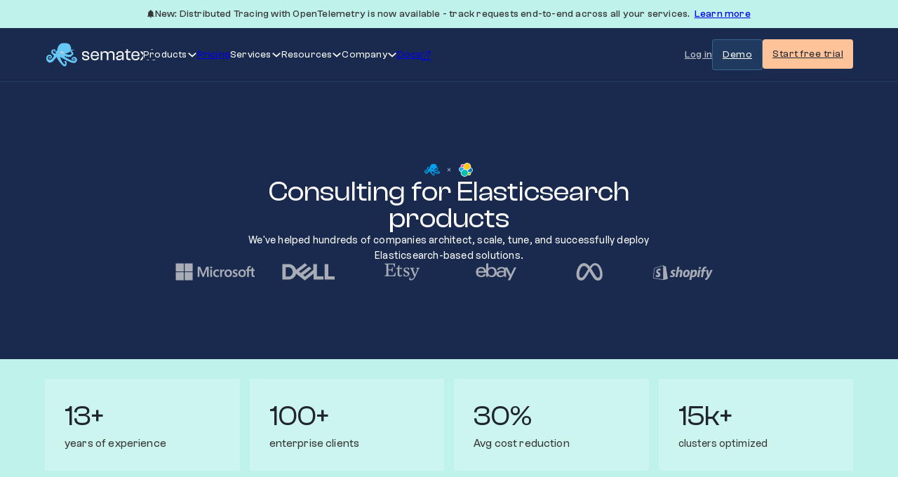

--- FILE ---
content_type: text/html; charset=UTF-8
request_url: https://sematext.com/consulting/elasticsearch/
body_size: 79175
content:
<!DOCTYPE html>
<html lang="en-US">
<head><meta charset="UTF-8"><script>if(navigator.userAgent.match(/MSIE|Internet Explorer/i)||navigator.userAgent.match(/Trident\/7\..*?rv:11/i)){var href=document.location.href;if(!href.match(/[?&]nowprocket/)){if(href.indexOf("?")==-1){if(href.indexOf("#")==-1){document.location.href=href+"?nowprocket=1"}else{document.location.href=href.replace("#","?nowprocket=1#")}}else{if(href.indexOf("#")==-1){document.location.href=href+"&nowprocket=1"}else{document.location.href=href.replace("#","&nowprocket=1#")}}}}</script><script>(()=>{class RocketLazyLoadScripts{constructor(){this.v="2.0.3",this.userEvents=["keydown","keyup","mousedown","mouseup","mousemove","mouseover","mouseenter","mouseout","mouseleave","touchmove","touchstart","touchend","touchcancel","wheel","click","dblclick","input","visibilitychange"],this.attributeEvents=["onblur","onclick","oncontextmenu","ondblclick","onfocus","onmousedown","onmouseenter","onmouseleave","onmousemove","onmouseout","onmouseover","onmouseup","onmousewheel","onscroll","onsubmit"]}async t(){this.i(),this.o(),/iP(ad|hone)/.test(navigator.userAgent)&&this.h(),this.u(),this.l(this),this.m(),this.k(this),this.p(this),this._(),await Promise.all([this.R(),this.L()]),this.lastBreath=Date.now(),this.S(this),this.P(),this.D(),this.O(),this.M(),await this.C(this.delayedScripts.normal),await this.C(this.delayedScripts.defer),await this.C(this.delayedScripts.async),this.F("domReady"),await this.T(),await this.j(),await this.I(),this.F("windowLoad"),await this.A(),window.dispatchEvent(new Event("rocket-allScriptsLoaded")),this.everythingLoaded=!0,this.lastTouchEnd&&await new Promise((t=>setTimeout(t,500-Date.now()+this.lastTouchEnd))),this.H(),this.F("all"),this.U(),this.W()}i(){this.CSPIssue=sessionStorage.getItem("rocketCSPIssue"),document.addEventListener("securitypolicyviolation",(t=>{this.CSPIssue||"script-src-elem"!==t.violatedDirective||"data"!==t.blockedURI||(this.CSPIssue=!0,sessionStorage.setItem("rocketCSPIssue",!0))}),{isRocket:!0})}o(){window.addEventListener("pageshow",(t=>{this.persisted=t.persisted,this.realWindowLoadedFired=!0}),{isRocket:!0}),window.addEventListener("pagehide",(()=>{this.onFirstUserAction=null}),{isRocket:!0})}h(){let t;function e(e){t=e}window.addEventListener("touchstart",e,{isRocket:!0}),window.addEventListener("touchend",(function i(o){Math.abs(o.changedTouches[0].pageX-t.changedTouches[0].pageX)<10&&Math.abs(o.changedTouches[0].pageY-t.changedTouches[0].pageY)<10&&o.timeStamp-t.timeStamp<200&&(o.target.dispatchEvent(new PointerEvent("click",{target:o.target,bubbles:!0,cancelable:!0,detail:1})),event.preventDefault(),window.removeEventListener("touchstart",e,{isRocket:!0}),window.removeEventListener("touchend",i,{isRocket:!0}))}),{isRocket:!0})}q(t){this.userActionTriggered||("mousemove"!==t.type||this.firstMousemoveIgnored?"keyup"===t.type||"mouseover"===t.type||"mouseout"===t.type||(this.userActionTriggered=!0,this.onFirstUserAction&&this.onFirstUserAction()):this.firstMousemoveIgnored=!0),"click"===t.type&&t.preventDefault(),this.savedUserEvents.length>0&&(t.stopPropagation(),t.stopImmediatePropagation()),"touchstart"===this.lastEvent&&"touchend"===t.type&&(this.lastTouchEnd=Date.now()),"click"===t.type&&(this.lastTouchEnd=0),this.lastEvent=t.type,this.savedUserEvents.push(t)}u(){this.savedUserEvents=[],this.userEventHandler=this.q.bind(this),this.userEvents.forEach((t=>window.addEventListener(t,this.userEventHandler,{passive:!1,isRocket:!0})))}U(){this.userEvents.forEach((t=>window.removeEventListener(t,this.userEventHandler,{passive:!1,isRocket:!0}))),this.savedUserEvents.forEach((t=>{t.target.dispatchEvent(new window[t.constructor.name](t.type,t))}))}m(){this.eventsMutationObserver=new MutationObserver((t=>{const e="return false";for(const i of t){if("attributes"===i.type){const t=i.target.getAttribute(i.attributeName);t&&t!==e&&(i.target.setAttribute("data-rocket-"+i.attributeName,t),i.target["rocket"+i.attributeName]=new Function("event",t),i.target.setAttribute(i.attributeName,e))}"childList"===i.type&&i.addedNodes.forEach((t=>{if(t.nodeType===Node.ELEMENT_NODE)for(const i of t.attributes)this.attributeEvents.includes(i.name)&&i.value&&""!==i.value&&(t.setAttribute("data-rocket-"+i.name,i.value),t["rocket"+i.name]=new Function("event",i.value),t.setAttribute(i.name,e))}))}})),this.eventsMutationObserver.observe(document,{subtree:!0,childList:!0,attributeFilter:this.attributeEvents})}H(){this.eventsMutationObserver.disconnect(),this.attributeEvents.forEach((t=>{document.querySelectorAll("[data-rocket-"+t+"]").forEach((e=>{e.setAttribute(t,e.getAttribute("data-rocket-"+t)),e.removeAttribute("data-rocket-"+t)}))}))}k(t){Object.defineProperty(HTMLElement.prototype,"onclick",{get(){return this.rocketonclick||null},set(e){this.rocketonclick=e,this.setAttribute(t.everythingLoaded?"onclick":"data-rocket-onclick","this.rocketonclick(event)")}})}S(t){function e(e,i){let o=e[i];e[i]=null,Object.defineProperty(e,i,{get:()=>o,set(s){t.everythingLoaded?o=s:e["rocket"+i]=o=s}})}e(document,"onreadystatechange"),e(window,"onload"),e(window,"onpageshow");try{Object.defineProperty(document,"readyState",{get:()=>t.rocketReadyState,set(e){t.rocketReadyState=e},configurable:!0}),document.readyState="loading"}catch(t){console.log("WPRocket DJE readyState conflict, bypassing")}}l(t){this.originalAddEventListener=EventTarget.prototype.addEventListener,this.originalRemoveEventListener=EventTarget.prototype.removeEventListener,this.savedEventListeners=[],EventTarget.prototype.addEventListener=function(e,i,o){o&&o.isRocket||!t.B(e,this)&&!t.userEvents.includes(e)||t.B(e,this)&&!t.userActionTriggered||e.startsWith("rocket-")||t.everythingLoaded?t.originalAddEventListener.call(this,e,i,o):t.savedEventListeners.push({target:this,remove:!1,type:e,func:i,options:o})},EventTarget.prototype.removeEventListener=function(e,i,o){o&&o.isRocket||!t.B(e,this)&&!t.userEvents.includes(e)||t.B(e,this)&&!t.userActionTriggered||e.startsWith("rocket-")||t.everythingLoaded?t.originalRemoveEventListener.call(this,e,i,o):t.savedEventListeners.push({target:this,remove:!0,type:e,func:i,options:o})}}F(t){"all"===t&&(EventTarget.prototype.addEventListener=this.originalAddEventListener,EventTarget.prototype.removeEventListener=this.originalRemoveEventListener),this.savedEventListeners=this.savedEventListeners.filter((e=>{let i=e.type,o=e.target||window;return"domReady"===t&&"DOMContentLoaded"!==i&&"readystatechange"!==i||("windowLoad"===t&&"load"!==i&&"readystatechange"!==i&&"pageshow"!==i||(this.B(i,o)&&(i="rocket-"+i),e.remove?o.removeEventListener(i,e.func,e.options):o.addEventListener(i,e.func,e.options),!1))}))}p(t){let e;function i(e){return t.everythingLoaded?e:e.split(" ").map((t=>"load"===t||t.startsWith("load.")?"rocket-jquery-load":t)).join(" ")}function o(o){function s(e){const s=o.fn[e];o.fn[e]=o.fn.init.prototype[e]=function(){return this[0]===window&&t.userActionTriggered&&("string"==typeof arguments[0]||arguments[0]instanceof String?arguments[0]=i(arguments[0]):"object"==typeof arguments[0]&&Object.keys(arguments[0]).forEach((t=>{const e=arguments[0][t];delete arguments[0][t],arguments[0][i(t)]=e}))),s.apply(this,arguments),this}}if(o&&o.fn&&!t.allJQueries.includes(o)){const e={DOMContentLoaded:[],"rocket-DOMContentLoaded":[]};for(const t in e)document.addEventListener(t,(()=>{e[t].forEach((t=>t()))}),{isRocket:!0});o.fn.ready=o.fn.init.prototype.ready=function(i){function s(){parseInt(o.fn.jquery)>2?setTimeout((()=>i.bind(document)(o))):i.bind(document)(o)}return t.realDomReadyFired?!t.userActionTriggered||t.fauxDomReadyFired?s():e["rocket-DOMContentLoaded"].push(s):e.DOMContentLoaded.push(s),o([])},s("on"),s("one"),s("off"),t.allJQueries.push(o)}e=o}t.allJQueries=[],o(window.jQuery),Object.defineProperty(window,"jQuery",{get:()=>e,set(t){o(t)}})}P(){const t=new Map;document.write=document.writeln=function(e){const i=document.currentScript,o=document.createRange(),s=i.parentElement;let n=t.get(i);void 0===n&&(n=i.nextSibling,t.set(i,n));const c=document.createDocumentFragment();o.setStart(c,0),c.appendChild(o.createContextualFragment(e)),s.insertBefore(c,n)}}async R(){return new Promise((t=>{this.userActionTriggered?t():this.onFirstUserAction=t}))}async L(){return new Promise((t=>{document.addEventListener("DOMContentLoaded",(()=>{this.realDomReadyFired=!0,t()}),{isRocket:!0})}))}async I(){return this.realWindowLoadedFired?Promise.resolve():new Promise((t=>{window.addEventListener("load",t,{isRocket:!0})}))}M(){this.pendingScripts=[];this.scriptsMutationObserver=new MutationObserver((t=>{for(const e of t)e.addedNodes.forEach((t=>{"SCRIPT"!==t.tagName||t.noModule||t.isWPRocket||this.pendingScripts.push({script:t,promise:new Promise((e=>{const i=()=>{const i=this.pendingScripts.findIndex((e=>e.script===t));i>=0&&this.pendingScripts.splice(i,1),e()};t.addEventListener("load",i,{isRocket:!0}),t.addEventListener("error",i,{isRocket:!0}),setTimeout(i,1e3)}))})}))})),this.scriptsMutationObserver.observe(document,{childList:!0,subtree:!0})}async j(){await this.J(),this.pendingScripts.length?(await this.pendingScripts[0].promise,await this.j()):this.scriptsMutationObserver.disconnect()}D(){this.delayedScripts={normal:[],async:[],defer:[]},document.querySelectorAll("script[type$=rocketlazyloadscript]").forEach((t=>{t.hasAttribute("data-rocket-src")?t.hasAttribute("async")&&!1!==t.async?this.delayedScripts.async.push(t):t.hasAttribute("defer")&&!1!==t.defer||"module"===t.getAttribute("data-rocket-type")?this.delayedScripts.defer.push(t):this.delayedScripts.normal.push(t):this.delayedScripts.normal.push(t)}))}async _(){await this.L();let t=[];document.querySelectorAll("script[type$=rocketlazyloadscript][data-rocket-src]").forEach((e=>{let i=e.getAttribute("data-rocket-src");if(i&&!i.startsWith("data:")){i.startsWith("//")&&(i=location.protocol+i);try{const o=new URL(i).origin;o!==location.origin&&t.push({src:o,crossOrigin:e.crossOrigin||"module"===e.getAttribute("data-rocket-type")})}catch(t){}}})),t=[...new Map(t.map((t=>[JSON.stringify(t),t]))).values()],this.N(t,"preconnect")}async $(t){if(await this.G(),!0!==t.noModule||!("noModule"in HTMLScriptElement.prototype))return new Promise((e=>{let i;function o(){(i||t).setAttribute("data-rocket-status","executed"),e()}try{if(navigator.userAgent.includes("Firefox/")||""===navigator.vendor||this.CSPIssue)i=document.createElement("script"),[...t.attributes].forEach((t=>{let e=t.nodeName;"type"!==e&&("data-rocket-type"===e&&(e="type"),"data-rocket-src"===e&&(e="src"),i.setAttribute(e,t.nodeValue))})),t.text&&(i.text=t.text),t.nonce&&(i.nonce=t.nonce),i.hasAttribute("src")?(i.addEventListener("load",o,{isRocket:!0}),i.addEventListener("error",(()=>{i.setAttribute("data-rocket-status","failed-network"),e()}),{isRocket:!0}),setTimeout((()=>{i.isConnected||e()}),1)):(i.text=t.text,o()),i.isWPRocket=!0,t.parentNode.replaceChild(i,t);else{const i=t.getAttribute("data-rocket-type"),s=t.getAttribute("data-rocket-src");i?(t.type=i,t.removeAttribute("data-rocket-type")):t.removeAttribute("type"),t.addEventListener("load",o,{isRocket:!0}),t.addEventListener("error",(i=>{this.CSPIssue&&i.target.src.startsWith("data:")?(console.log("WPRocket: CSP fallback activated"),t.removeAttribute("src"),this.$(t).then(e)):(t.setAttribute("data-rocket-status","failed-network"),e())}),{isRocket:!0}),s?(t.fetchPriority="high",t.removeAttribute("data-rocket-src"),t.src=s):t.src="data:text/javascript;base64,"+window.btoa(unescape(encodeURIComponent(t.text)))}}catch(i){t.setAttribute("data-rocket-status","failed-transform"),e()}}));t.setAttribute("data-rocket-status","skipped")}async C(t){const e=t.shift();return e?(e.isConnected&&await this.$(e),this.C(t)):Promise.resolve()}O(){this.N([...this.delayedScripts.normal,...this.delayedScripts.defer,...this.delayedScripts.async],"preload")}N(t,e){this.trash=this.trash||[];let i=!0;var o=document.createDocumentFragment();t.forEach((t=>{const s=t.getAttribute&&t.getAttribute("data-rocket-src")||t.src;if(s&&!s.startsWith("data:")){const n=document.createElement("link");n.href=s,n.rel=e,"preconnect"!==e&&(n.as="script",n.fetchPriority=i?"high":"low"),t.getAttribute&&"module"===t.getAttribute("data-rocket-type")&&(n.crossOrigin=!0),t.crossOrigin&&(n.crossOrigin=t.crossOrigin),t.integrity&&(n.integrity=t.integrity),t.nonce&&(n.nonce=t.nonce),o.appendChild(n),this.trash.push(n),i=!1}})),document.head.appendChild(o)}W(){this.trash.forEach((t=>t.remove()))}async T(){try{document.readyState="interactive"}catch(t){}this.fauxDomReadyFired=!0;try{await this.G(),document.dispatchEvent(new Event("rocket-readystatechange")),await this.G(),document.rocketonreadystatechange&&document.rocketonreadystatechange(),await this.G(),document.dispatchEvent(new Event("rocket-DOMContentLoaded")),await this.G(),window.dispatchEvent(new Event("rocket-DOMContentLoaded"))}catch(t){console.error(t)}}async A(){try{document.readyState="complete"}catch(t){}try{await this.G(),document.dispatchEvent(new Event("rocket-readystatechange")),await this.G(),document.rocketonreadystatechange&&document.rocketonreadystatechange(),await this.G(),window.dispatchEvent(new Event("rocket-load")),await this.G(),window.rocketonload&&window.rocketonload(),await this.G(),this.allJQueries.forEach((t=>t(window).trigger("rocket-jquery-load"))),await this.G();const t=new Event("rocket-pageshow");t.persisted=this.persisted,window.dispatchEvent(t),await this.G(),window.rocketonpageshow&&window.rocketonpageshow({persisted:this.persisted})}catch(t){console.error(t)}}async G(){Date.now()-this.lastBreath>45&&(await this.J(),this.lastBreath=Date.now())}async J(){return document.hidden?new Promise((t=>setTimeout(t))):new Promise((t=>requestAnimationFrame(t)))}B(t,e){return e===document&&"readystatechange"===t||(e===document&&"DOMContentLoaded"===t||(e===window&&"DOMContentLoaded"===t||(e===window&&"load"===t||e===window&&"pageshow"===t)))}static run(){(new RocketLazyLoadScripts).t()}}RocketLazyLoadScripts.run()})();</script>

<meta name="viewport" content="width=device-width, initial-scale=1">
<meta name='robots' content='index, follow, max-image-preview:large, max-snippet:-1, max-video-preview:-1' />

	<!-- This site is optimized with the Yoast SEO plugin v25.3 - https://yoast.com/wordpress/plugins/seo/ -->
	<title>Elasticsearch Consulting</title><link rel="preload" data-rocket-preload as="image" href="https://staging.sematext.com/wp-content/uploads/2024/08/bubbles.svg" fetchpriority="high">
	<meta name="description" content="Sematext provides comprehensive service to each client: consulting and development support, architect, scale, tune &amp; successfully deploy ES." />
	<link rel="canonical" href="https://sematext.com/consulting/elasticsearch/" />
	<meta property="og:locale" content="en_US" />
	<meta property="og:type" content="article" />
	<meta property="og:title" content="Elasticsearch Consulting" />
	<meta property="og:description" content="Sematext provides comprehensive service to each client: consulting and development support, architect, scale, tune &amp; successfully deploy ES." />
	<meta property="og:url" content="https://sematext.com/consulting/elasticsearch/" />
	<meta property="og:site_name" content="Sematext" />
	<meta property="article:publisher" content="https://www.facebook.com/Sematext/" />
	<meta property="article:modified_time" content="2025-03-19T11:49:30+00:00" />
	<meta name="twitter:card" content="summary_large_image" />
	<meta name="twitter:site" content="@sematext" />
	<meta name="twitter:label1" content="Est. reading time" />
	<meta name="twitter:data1" content="3 minutes" />
	<script type="application/ld+json" class="yoast-schema-graph">{"@context":"https://schema.org","@graph":[{"@type":"WebPage","@id":"https://sematext.com/consulting/elasticsearch/","url":"https://sematext.com/consulting/elasticsearch/","name":"Elasticsearch Consulting","isPartOf":{"@id":"https://sematext.com/#website"},"datePublished":"2016-02-20T06:02:52+00:00","dateModified":"2025-03-19T11:49:30+00:00","description":"Sematext provides comprehensive service to each client: consulting and development support, architect, scale, tune & successfully deploy ES.","breadcrumb":{"@id":"https://sematext.com/consulting/elasticsearch/#breadcrumb"},"inLanguage":"en-US","potentialAction":[{"@type":"ReadAction","target":["https://sematext.com/consulting/elasticsearch/"]}]},{"@type":"BreadcrumbList","@id":"https://sematext.com/consulting/elasticsearch/#breadcrumb","itemListElement":[{"@type":"ListItem","position":1,"name":"Home","item":"https://sematext.com/"},{"@type":"ListItem","position":2,"name":"Consulting","item":"https://sematext.com/consulting/"},{"@type":"ListItem","position":3,"name":"Elasticsearch Consulting"}]},{"@type":"WebSite","@id":"https://sematext.com/#website","url":"https://sematext.com/","name":"Sematext","description":"Solr / Elasticsearch Experts - Search &amp; Big Data Analytics","publisher":{"@id":"https://sematext.com/#organization"},"alternateName":"Sematext Monitoring","potentialAction":[{"@type":"SearchAction","target":{"@type":"EntryPoint","urlTemplate":"https://sematext.com/?s={search_term_string}"},"query-input":{"@type":"PropertyValueSpecification","valueRequired":true,"valueName":"search_term_string"}}],"inLanguage":"en-US"},{"@type":"Organization","@id":"https://sematext.com/#organization","name":"Sematext","alternateName":"Sematext Monitoring","url":"https://sematext.com/","logo":{"@type":"ImageObject","inLanguage":"en-US","@id":"https://sematext.com/#/schema/logo/image/","url":"https://sematext.com/wp-content/uploads/2024/10/sematext.svg","contentUrl":"https://sematext.com/wp-content/uploads/2024/10/sematext.svg","caption":"Sematext"},"image":{"@id":"https://sematext.com/#/schema/logo/image/"},"sameAs":["https://www.facebook.com/Sematext/","https://x.com/sematext"]}]}</script>
	<!-- / Yoast SEO plugin. -->


<link rel="alternate" type="application/rss+xml" title="Sematext &raquo; Feed" href="https://sematext.com/feed/" />
<link rel="alternate" title="oEmbed (JSON)" type="application/json+oembed" href="https://sematext.com/wp-json/oembed/1.0/embed?url=https%3A%2F%2Fsematext.com%2Fconsulting%2Felasticsearch%2F" />
<link rel="alternate" title="oEmbed (XML)" type="text/xml+oembed" href="https://sematext.com/wp-json/oembed/1.0/embed?url=https%3A%2F%2Fsematext.com%2Fconsulting%2Felasticsearch%2F&#038;format=xml" />
<style id='wp-img-auto-sizes-contain-inline-css'>
img:is([sizes=auto i],[sizes^="auto," i]){contain-intrinsic-size:3000px 1500px}
/*# sourceURL=wp-img-auto-sizes-contain-inline-css */
</style>
<style id='classic-theme-styles-inline-css'>
/*! This file is auto-generated */
.wp-block-button__link{color:#fff;background-color:#32373c;border-radius:9999px;box-shadow:none;text-decoration:none;padding:calc(.667em + 2px) calc(1.333em + 2px);font-size:1.125em}.wp-block-file__button{background:#32373c;color:#fff;text-decoration:none}
/*# sourceURL=/wp-includes/css/classic-themes.min.css */
</style>
<link rel='stylesheet' id='bricks-frontend-css' href='https://sematext.com/wp-content/cache/background-css/1/sematext.com/wp-content/themes/bricks/assets/css/frontend.min.css?ver=1745863825&wpr_t=1769089796' media='all' />
<style id='bricks-frontend-inline-css'>
@font-face{font-family:"General sans variable";font-weight:400;font-display:swap;src:url(https://sematext.com/wp-content/uploads/2024/10/GeneralSans-Variable.woff2) format("woff2"),url(https://sematext.com/wp-content/uploads/2024/10/GeneralSans-Variable.woff) format("woff"),url(https://sematext.com/wp-content/uploads/2024/10/GeneralSans-Variable.ttf) format("truetype");}@font-face{font-family:"General sans variable";font-weight:600;font-display:swap;src:url(https://sematext.com/wp-content/uploads/2024/10/GeneralSans-Variable.woff2) format("woff2"),url(https://sematext.com/wp-content/uploads/2024/10/GeneralSans-Variable.woff) format("woff"),url(https://sematext.com/wp-content/uploads/2024/10/GeneralSans-Variable.ttf) format("truetype");}
@font-face{font-family:"Clash Display Variable";font-weight:400;font-display:swap;src:url(https://sematext.com/wp-content/uploads/2024/10/ClashDisplay-Variable.woff2) format("woff2"),url(https://sematext.com/wp-content/uploads/2024/10/ClashDisplay-Variable.woff) format("woff"),url(https://sematext.com/wp-content/uploads/2024/10/ClashDisplay-Variable.ttf) format("truetype");}
@font-face{font-family:"Clash Grotesk Variable";font-weight:200;font-display:swap;src:url(https://sematext.com/wp-content/uploads/2024/10/ClashGrotesk-Variable.woff2) format("woff2"),url(https://sematext.com/wp-content/uploads/2024/10/ClashGrotesk-Variable.woff) format("woff"),url(https://sematext.com/wp-content/uploads/2024/10/ClashGrotesk-Variable.ttf) format("truetype");}@font-face{font-family:"Clash Grotesk Variable";font-weight:300;font-display:swap;src:url(https://sematext.com/wp-content/uploads/2024/10/ClashGrotesk-Variable.woff2) format("woff2"),url(https://sematext.com/wp-content/uploads/2024/10/ClashGrotesk-Variable.woff) format("woff"),url(https://sematext.com/wp-content/uploads/2024/10/ClashGrotesk-Variable.ttf) format("truetype");}@font-face{font-family:"Clash Grotesk Variable";font-weight:400;font-display:swap;src:url(https://sematext.com/wp-content/uploads/2024/10/ClashGrotesk-Variable.woff2) format("woff2"),url(https://sematext.com/wp-content/uploads/2024/10/ClashGrotesk-Variable.woff) format("woff"),url(https://sematext.com/wp-content/uploads/2024/10/ClashGrotesk-Variable.ttf) format("truetype");}@font-face{font-family:"Clash Grotesk Variable";font-weight:500;font-display:swap;src:url(https://sematext.com/wp-content/uploads/2024/10/ClashGrotesk-Variable.woff2) format("woff2"),url(https://sematext.com/wp-content/uploads/2024/10/ClashGrotesk-Variable.woff) format("woff"),url(https://sematext.com/wp-content/uploads/2024/10/ClashGrotesk-Variable.ttf) format("truetype");}@font-face{font-family:"Clash Grotesk Variable";font-weight:600;font-display:swap;src:url(https://sematext.com/wp-content/uploads/2024/10/ClashGrotesk-Variable.woff2) format("woff2"),url(https://sematext.com/wp-content/uploads/2024/10/ClashGrotesk-Variable.woff) format("woff"),url(https://sematext.com/wp-content/uploads/2024/10/ClashGrotesk-Variable.ttf) format("truetype");}@font-face{font-family:"Clash Grotesk Variable";font-weight:700;font-display:swap;src:url(https://sematext.com/wp-content/uploads/2024/10/ClashGrotesk-Variable.woff2) format("woff2"),url(https://sematext.com/wp-content/uploads/2024/10/ClashGrotesk-Variable.woff) format("woff"),url(https://sematext.com/wp-content/uploads/2024/10/ClashGrotesk-Variable.ttf) format("truetype");}

/*# sourceURL=bricks-frontend-inline-css */
</style>
<link rel='stylesheet' id='bricks-child-css' href='https://sematext.com/wp-content/themes/bricks-child/style.css?ver=1730281605' media='all' />
<link data-minify="1" rel='stylesheet' id='bricks-font-awesome-6-css' href='https://sematext.com/wp-content/cache/min/1/wp-content/themes/bricks/assets/css/libs/font-awesome-6.min.css?ver=1767774762' media='all' />
<link data-minify="1" rel='stylesheet' id='bricks-ionicons-css' href='https://sematext.com/wp-content/cache/min/1/wp-content/themes/bricks/assets/css/libs/ionicons.min.css?ver=1767774762' media='all' />
<link data-minify="1" rel='stylesheet' id='bricks-themify-icons-css' href='https://sematext.com/wp-content/cache/min/1/wp-content/themes/bricks/assets/css/libs/themify-icons.min.css?ver=1767774762' media='all' />
<link rel='stylesheet' id='tablepress-default-css' href='https://sematext.com/wp-content/tablepress-combined.min.css?ver=13' media='all' />
<style id='bricks-frontend-inline-inline-css'>
:root {--radius-S: 4px;--size-desktop-S: 4em;--size-desktop-M: 8em;--size-desktop-L: 12em;--size-mobile-S: calc(var(--size-desktop-S) * 0.8);--size-mobile-M: calc(var(--size-desktop-M) * 0.8);--size-mobile-L: calc(var(--size-desktop-L) * 0.8);--radius-M: 8px;--spacing-XXS: 0.5rem;--spacing-XS: 1rem;--base-font-size-desktop: 16px;--base-font-size-mobile: 14px;--golden-ratio: 1.618;--h1-size: clamp(2.25rem, calc(1.5rem + 3vw), calc(var(--base-font-size-desktop) * var(--golden-ratio) * var(--golden-ratio) * var(--golden-ratio)));--h2-size: clamp(1.75rem, calc(1.25rem + 2.5vw), calc(var(--base-font-size-desktop) * var(--golden-ratio) * var(--golden-ratio)));--h3-size: clamp(1.5rem, calc(1.125rem + 2vw), calc(var(--base-font-size-desktop) * var(--golden-ratio)));--h4-size: clamp(1.25rem, calc(1rem + 1.5vw), calc(var(--base-font-size-desktop) * var(--golden-ratio) / var(--golden-ratio)));--h5-size: clamp(1rem, calc(0.875rem + 1vw), calc(var(--base-font-size-desktop) * var(--golden-ratio) / (var(--golden-ratio) * var(--golden-ratio))));--h6-size: clamp(0.8rem, calc(0.75rem + 0.5vw), calc(var(--base-font-size-desktop) * var(--golden-ratio) / (var(--golden-ratio) * var(--golden-ratio) * var(--golden-ratio))));--body-large-size: clamp(1rem, calc(1rem + 1vw), var(--base-font-size-desktop));--body-medium-size: clamp(0.8rem, calc(0.875rem + 0.8vw), calc(var(--base-font-size-mobile) * var(--golden-ratio) / var(--golden-ratio)));--body-small-size: clamp(0.875rem, 0.8vw + 0.5rem, var(--base-font-size-mobile));--size-desktop-XS: 2em;--spacing-S: 1.5rem;--spacing-M: 2rem;--spacing-L: 3rem;--spacing-XL: 4rem;--spacing-XXL: 8rem;--padding-top-desktop: 8rem;--padding-side-all: 5%;--content+image: 500;} .bricks-button {transition: all 400ms ease-in-out; font-size: 1rem; text-align: center; font-family: "Clash Grotesk Variable"; color: var(--bricks-color-hqmxxw); font-style: normal; line-height: 100%; font-variation-settings: "wght" 450; border-radius: var(--radius-S); padding-top: 1rem; padding-right: 1rem; padding-bottom: 1rem; padding-left: 1rem} .bricks-button:not([class*="bricks-background-"]):not([class*="bricks-color-"]):not(.outline) {background-color: var(--bricks-color-pyvber)} :root .bricks-button[class*="secondary"]:not(.outline) {background-color: var(--bricks-color-ewftkq)} :root .bricks-button[class*="secondary"] {border: 1px solid var(--bricks-color-zcojhy)} .bricks-button:not([class*="bricks-background-"]):not([class*="bricks-color-"]):not(.outline):hover {background-color: var(--bricks-color-tdgyxe)} .bricks-button:hover {transition: 0.4s} :root .bricks-button[class*="light"]:not(.outline):not(.bricks-lightbox) {background-color: var(--bricks-color-fphheb)} :root .bricks-button[class*="secondary"]:not(.outline):hover {background-color: var(--bricks-color-ncgvea)} :root .bricks-button[class*="light"]:not(.outline):not(.bricks-lightbox):hover {background-color: var(--bricks-color-wtobxe)} :root .bricks-button[class*="dark"]:not(.outline) {background-color: var(--bricks-color-yeflqd)} .bricks-button.sm {padding-top: 0.5rem; padding-right: 0.5rem; padding-bottom: 0.5rem; padding-left: 0.5rem} .bricks-button.md {padding-top: 1rem; padding-right: 1rem; padding-bottom: 1rem; padding-left: 1rem} .bricks-button.lg {padding-top: 1.5rem; padding-right: 1.5rem; padding-bottom: 1.5rem; padding-left: 1.5rem} .bricks-button.xl {padding-top: 2rem; padding-right: 2rem; padding-bottom: 2rem; padding-left: 2rem} :root .bricks-button[class*="dark"] {border: 1px solid var(--bricks-color-hqmxxw); border-radius: var(--radius-S); color: var(--bricks-color-uewqbc)} :root .bricks-button[class*="dark"]:not(.outline):hover {background-color: var(--bricks-color-urvfif)} :root .bricks-button[class*="info"]:not(.outline) {background-color: rgba(0, 0, 0, 0)} :root .bricks-button[class*="info"] {border-style: none; color: var(--bricks-color-fphheb)} :root .bricks-button[class*="success"] {color: var(--bricks-color-uewqbc); border: 1px solid var(--bricks-color-zcojhy)} :root .bricks-button[class*="success"]:not(.outline) {background-color: var(--bricks-color-ewftkq)} html {font-size: 87.5%} body {font-size: 1rem; font-family: "General sans variable", Roboto, Arial, sans-serif; line-height: 160%; letter-spacing: 0.2px; font-variation-settings: "wght" 470} h1, h2, h3, h4, h5, h6 {font-size: 2rem; font-family: "General sans variable", Roboto, Arial, sans-serif; font-variation-settings: "wght" 450; line-height: 120%} h1 {font-size: 2.75rem; line-height: 100%; font-variation-settings: "wght" 500; font-family: "Clash Display Variable"} h2 {font-size: 1.75rem; line-height: 120%; font-variation-settings: "wght" 520; font-family: "Clash Display Variable"; margin-bottom: var(--spacing-S)} h3 {font-size: 1.325rem; line-height: 120%; font-variation-settings: "wght" 520; font-family: "Clash Display Variable"; margin-bottom: var(--spacing-S)} h4 {font-size: 1.25rem; line-height: 140%; font-variation-settings: "wght" 520; font-family: "Clash Display Variable"; margin-bottom: var(--spacing-S)} h5 {font-size: 1rem; line-height: 140%; font-variation-settings: "wght" 500; font-family: "Clash Display Variable"; margin-bottom: var(--spacing-S)} h6 {font-size: 0.688rem; font-variation-settings: "wght" 500; line-height: 160%; font-family: "Clash Display Variable"; margin-bottom: var(--spacing-S)} .brxe-container {max-width: 1228px; width: 100%; flex-direction: row; column-gap: var(--size-desktop-S); row-gap: var(--size-desktop-S); justify-content: space-between; align-items: center} #brx-content.wordpress {max-width: 1228px; width: 100%} .woocommerce main.site-main {width: 100%} html {background-color: #f7f8f7} body {background: none} .brxe-section {padding-top: var(--padding-top-desktop); padding-right: 5%; padding-bottom: var(--padding-top-desktop); padding-left: 5%; row-gap: var(--size-desktop-M); max-width: 100%} .brxe-div {display: flex; flex-direction: column; align-items: flex-start; row-gap: var(--spacing-S); column-gap: var(--spacing-XXS)} .brxe-post-content {font-size: 1.125rem; font-variation-settings: "wght" 450; line-height: 160%} :where(.brxe-accordion .accordion-content-wrapper) a, :where(.brxe-icon-box .content) a, :where(.brxe-list) a, :where(.brxe-post-content):not([data-source="bricks"]) a, :where(.brxe-posts .dynamic p) a, :where(.brxe-shortcode) a, :where(.brxe-tabs .tab-content) a, :where(.brxe-team-members) .description a, :where(.brxe-testimonials) .testimonial-content-wrapper a, :where(.brxe-text) a, :where(a.brxe-text), :where(.brxe-text-basic) a, :where(a.brxe-text-basic), :where(.brxe-post-comments) .comment-content a {color: var(--bricks-color-wtobxe); text-decoration: underline} .brx-popup-content {background-color: var(--bricks-color-jdpgot)}@media (max-width: 991px) { .bricks-button {font-size: 0.9rem} body {font-size: 0.9rem; line-height: 160%} h1 {font-size: 2.75rem; line-height: 120%} h2 {font-size: 2rem; line-height: 120%} h3 {font-size: 1.5rem; line-height: 120%} h4 {font-size: 1.25rem; line-height: 120%} h5 {font-size: 1rem} h6 {font-size: 0.8rem} .brxe-container {max-width: 100%; width: 100%; row-gap: var(--spacing-M); column-gap: var(--spacing-M)} #brx-content.wordpress {max-width: 100%; width: 100%} .woocommerce main.site-main {width: 100%} .brxe-div {column-gap: var(--spacing-XS); row-gap: var(--spacing-XS)}}.nav-container.brxe-container {display: flex; flex-direction: row; align-self: center !important; justify-content: space-between; align-items: center; width: 100%}.nav-left-container.brxe-div {display: flex; justify-content: center; column-gap: 3em; align-items: center; flex-direction: row}@media (max-width: 991px) {.nav-left-container.brxe-div {width: 100%; justify-content: space-between}}.logo.brxe-image {width: 10em}.body-size-nav.brxe-nav-nested {color: var(--bricks-color-jrlopo); font-size: 1rem; font-family: "Clash Grotesk Variable"; font-variation-settings: "wght" 450; line-height: 100%}.dropdown-mm.brxe-dropdown > .brx-dropdown-content {transition: 0.4s; transform: translateY(2rem)}.dropdown-mm.brxe-dropdown.open > .brx-dropdown-content {transform: translateY(2rem)}.dropdown-mm.brxe-dropdown .brx-dropdown-content {background-color: rgba(0, 0, 0, 0)}.dropdown-mm.brxe-dropdown .brx-submenu-toggle {gap: var(--radius-S)}.dropdown-mm.brxe-dropdown .brx-submenu-toggle button {transition: 0.4s !important}.dropdown-mm.brxe-dropdown .brx-submenu-toggle button[aria-expanded="true"] {transform: rotateZ(180deg)}.mega-menu-container.brxe-container {padding-top: var(--spacing-M); padding-right: 5%; padding-bottom: var(--spacing-M); padding-left: 5%; column-gap: var(--spacing-XXS); background-image: linear-gradient(#192a4e, #13203b); width: 100%; max-width: 1440px; border-bottom-right-radius: var(--spacing-XS); border-bottom-left-radius: var(--spacing-XS); top: 1px; right: 1px; bottom: 1px; left: 1px; justify-content: space-between; align-items: center; align-self: center !important; flex-direction: column; row-gap: var(--spacing-XS)}@media (max-width: 991px) {.mega-menu-container.brxe-container {background-image: linear-gradient(#192a4e, #192a4e); padding-top: 0; padding-right: 5%; padding-bottom: 0; padding-left: 5%; margin-bottom: 3em; align-self: flex-start !important; flex-direction: column; align-items: flex-start}}.mega-menu-items-container.brxe-div {flex-direction: row; align-self: flex-start !important; justify-content: space-between; column-gap: var(--spacing-XXS)}@media (max-width: 991px) {.mega-menu-items-container.brxe-div {align-items: flex-start}}.main-product-btn.brxe-div {background-color: var(--bricks-color-dwdnpq); padding-top: var(--spacing-XS); padding-right: var(--spacing-XS); padding-bottom: var(--spacing-XS); padding-left: var(--spacing-XS); display: flex; border-radius: var(--radius-S); transition: all 0.4s; width: 100%; justify-content: space-between; align-self: stretch !important; align-items: center; flex-shrink: 0; flex-direction: row}.main-product-btn.brxe-div:hover {background-color: var(--bricks-color-rfvsdi)}.mm-product-title.brxe-div {color: var(--bricks-color-xllyqf); transition: all 0.4s; align-items: center; flex-direction: row; justify-content: center; align-self: center !important}.mm-product-title.brxe-div:hover {color: var(--bricks-color-jrlopo)}.mm-product-title.brxe-text-basic {color: var(--bricks-color-xllyqf); transition: all 0.4s; align-items: center; justify-content: center; align-self: center}.mm-product-title.brxe-text-basic:hover {color: var(--bricks-color-jrlopo)}.text-size-h5.brxe-text-basic {font-size: 1rem; font-family: "Clash Grotesk Variable"; font-variation-settings: "wght" 480; margin-bottom: 0}.underline-effect { position: relative;  display: inline-block;  color: inherit; } .underline-effect::after { content: '';  position: absolute;  left: 0; bottom: 0; width: 0;  height: 2px;  background-color: currentColor;  transition: width 0.4s ease; } .underline-effect:hover::after { width: 100%; }@media (max-width: 991px) {.text-size-h5.brxe-text-basic {font-size: 0.9rem}}.text-size-h5.brxe-div {font-size: 1rem; font-family: "Clash Grotesk Variable"; font-variation-settings: "wght" 480; margin-bottom: 0}.underline-effect { position: relative;  display: inline-block;  color: inherit; } .underline-effect::after { content: '';  position: absolute;  left: 0; bottom: 0; width: 0;  height: 2px;  background-color: currentColor;  transition: width 0.4s ease; } .underline-effect:hover::after { width: 100%; }@media (max-width: 991px) {.text-size-h5.brxe-div {font-size: 0.9rem}}.text-size-h5.brxe-heading {font-size: 1rem; font-family: "Clash Grotesk Variable"; font-variation-settings: "wght" 480; margin-bottom: 0}.underline-effect { position: relative;  display: inline-block;  color: inherit; } .underline-effect::after { content: '';  position: absolute;  left: 0; bottom: 0; width: 0;  height: 2px;  background-color: currentColor;  transition: width 0.4s ease; } .underline-effect:hover::after { width: 100%; }@media (max-width: 991px) {.text-size-h5.brxe-heading {font-size: 0.9rem}}.text-size-h5.brxe-list {font-size: 1rem; font-family: "Clash Grotesk Variable"; font-variation-settings: "wght" 480; margin-bottom: 0}.underline-effect { position: relative;  display: inline-block;  color: inherit; } .underline-effect::after { content: '';  position: absolute;  left: 0; bottom: 0; width: 0;  height: 2px;  background-color: currentColor;  transition: width 0.4s ease; } .underline-effect:hover::after { width: 100%; }@media (max-width: 991px) {.text-size-h5.brxe-list {font-size: 0.9rem}}.text-size-h5.brxe-nav-menu {font-size: 1rem; font-family: "Clash Grotesk Variable"; font-variation-settings: "wght" 480; margin-bottom: 0}.underline-effect { position: relative;  display: inline-block;  color: inherit; } .underline-effect::after { content: '';  position: absolute;  left: 0; bottom: 0; width: 0;  height: 2px;  background-color: currentColor;  transition: width 0.4s ease; } .underline-effect:hover::after { width: 100%; }@media (max-width: 991px) {.text-size-h5.brxe-nav-menu {font-size: 0.9rem}}.divider.brxe-divider.horizontal .line {border-top-color: var(--bricks-color-zcojhy)}.divider.brxe-divider.vertical .line {border-right-color: var(--bricks-color-zcojhy)}.divider.brxe-divider .icon {color: var(--bricks-color-zcojhy)}.divider.brxe-divider {width: 100%; height: 1px; background-color: var(--bricks-color-dwdnpq)}.product-x-container.brxe-div {width: 100%; flex-direction: row; column-gap: var(--size-desktop-S)}.is__green.brxe-div {color: var(--bricks-color-wtdadk); flex-direction: row; align-items: center}.is__orange.brxe-div {flex-direction: row; align-items: center; color: var(--bricks-color-csbwnd)}.mm-icon.brxe-icon {height: 100%; font-size: 14px; color: var(--bricks-color-xllyqf); fill: var(--bricks-color-xllyqf)}.footer-menu-item-container.brxe-div {display: flex; flex-direction: column; align-self: flex-start !important; justify-content: flex-start; align-items: flex-start; row-gap: var(--spacing-S)}@media (max-width: 767px) {.footer-menu-item-container.brxe-div {width: 200px}}.footer-menu-items.brxe-text-basic {font-size: 1em; color: var(--bricks-color-xllyqf); font-family: "Clash Grotesk Variable"; transition: all 0.4s}.footer-menu-items.brxe-nav-menu {font-size: 1em; color: var(--bricks-color-xllyqf); font-family: "Clash Grotesk Variable"}.footer-menu-items.brxe-nav-menu .bricks-nav-menu > li:hover > a {color: var(--bricks-color-jrlopo)}.footer-menu-items.brxe-nav-menu .bricks-nav-menu > li:hover > .brx-submenu-toggle > * {color: var(--bricks-color-jrlopo)}.footer-menu-items.brxe-nav-menu .bricks-nav-menu li {transition: all 0.4s}.footer-menu-items.brxe-nav-menu .bricks-nav-menu li a {transition: all 0.4s}.footer-menu-items.brxe-nav-menu .bricks-mobile-menu li a {transition: all 0.4s}.footer-menu-items.brxe-nav-menu .bricks-nav-menu {gap: var(--spacing-XS)}.social-icon.brxe-icon {font-size: var(--desktop-M); color: var(--bricks-color-xllyqf); fill: var(--bricks-color-xllyqf); transition: all 0.4s}.social-icon.brxe-icon:hover {color: var(--bricks-color-jrlopo); fill: var(--bricks-color-jrlopo)}.nav-right-container.brxe-div {column-gap: var(--spacing-XS)}.log-in-btn.brxe-heading {color: #c2c5cc}.log-in-btn.brxe-heading:hover {color: var(--bricks-color-jrlopo); transition: all 0.4s}.nav-button-container.brxe-div {display: flex; align-self: center !important; justify-content: space-between}@media (max-width: 991px) {.nav-button-container.brxe-div {flex-direction: row}}.bg-dark.brxe-section {background-color: var(--bricks-color-zpuxvc); background-image: var(--wpr-bg-537a4e7b-69dd-46f8-a688-7fc50c9dea82); background-size: cover; color: var(--bricks-color-jrlopo)}.hero-container.brxe-container {flex-direction: row; align-self: center !important; justify-content: space-between; align-items: center; column-gap: var(--size-desktop-M); row-gap: var(--size-desktop-S)}.text-size-h1.brxe-heading {color: var(--bricks-color-jrlopo); font-size: 2.75rem; text-align: center; font-family: "Clash Display Variable"; font-variation-settings: "wght" 450; margin-bottom: 0}@media (max-width: 991px) {.text-size-h1.brxe-heading {font-size: 2.75rem}}@media (max-width: 478px) {.text-size-h1.brxe-heading {font-size: 2.5rem; line-height: 100%}}.image-content-section.brxe-section {row-gap: var(--size-desktop-L); padding-top: var(--size-desktop-M); padding-bottom: var(--size-desktop-M)}@media (max-width: 991px) {.image-content-section.brxe-section {padding-top: var(--size-desktop-M); padding-bottom: var(--size-desktop-M); row-gap: var(--size-desktop-M)}}@media (max-width: 767px) {.image-content-section.brxe-section {padding-top: var(--size-desktop-M); padding-bottom: var(--size-desktop-M); row-gap: var(--size-desktop-M)}}.image-content-container.brxe-container {flex-direction: row; align-self: center !important; justify-content: center; column-gap: var(--size-desktop-S); flex-shrink: 0; align-items: center}@media (max-width: 991px) {.image-content-container.brxe-container {justify-content: center; padding-right: 5%; padding-left: 5%}}@media (max-width: 767px) {.image-content-container.brxe-container {row-gap: var(--spacing-M)}}.content-container.brxe-div {flex-shrink: 0; width: 50%; max-width: 550px}@media (max-width: 991px) {.content-container.brxe-div {width: 50%}}@media (max-width: 767px) {.content-container.brxe-div {width: 100%; justify-content: flex-start; flex-direction: row; align-items: flex-start; align-self: center !important}}@media (max-width: 478px) {.content-container.brxe-div {align-items: flex-start; flex-direction: column; justify-content: center; align-self: flex-start !important; max-width: 100%}}.text-size-h3.brxe-heading {font-size: 1.5rem; font-family: "Clash Grotesk Variable"; font-style: normal; line-height: 120%; font-variation-settings: "wght" 450; margin-bottom: 0}@media (max-width: 991px) {.text-size-h3.brxe-heading {font-size: 1.5rem}}@media (max-width: 478px) {.text-size-h3.brxe-heading {font-size: 1.25rem}}.body-size-subheading.brxe-text-basic {font-size: 1.125rem; font-family: "Clash Grotesk Variable"; font-variation-settings: "wght" 450; letter-spacing: 0.15px}.text-size-h2.brxe-heading {font-size: 2rem; font-family: "Clash Display Variable"; line-height: 120%; font-variation-settings: "wght" 450; margin-bottom: 0}@media (max-width: 991px) {.text-size-h2.brxe-heading {font-size: 2rem}}@media (max-width: 767px) {.text-size-h2.brxe-heading {font-size: 2rem}}@media (max-width: 478px) {.text-size-h2.brxe-heading {font-size: 1.75rem}}.text-size-h4.brxe-heading {font-size: 1.25rem; font-family: "Clash Grotesk Variable"; line-height: 140%; font-variation-settings: "wght" 480; margin-bottom: 0}@media (max-width: 991px) {.text-size-h4.brxe-heading {font-size: 1.25rem}}@media (max-width: 478px) {.text-size-h4.brxe-heading {font-size: 1.125rem}}.is__footer.brxe-section {background-color: var(--bricks-color-uewqbc)}.milestone-section.brxe-section {padding-top: var(--spacing-XS); padding-bottom: var(--spacing-XS)}.service-item.brxe-div {color: var(--bricks-color-hqmxxw); font-size: var(--h5-size); font-variation-settings: "wght" 450; font-family: ""; font-weight: 500; font-style: normal; display: flex; align-self: flex-start !important; justify-content: center; align-items: center; column-gap: var(--spacing-XXS); flex-direction: row}@media (max-width: 478px) {.service-item.brxe-div {align-items: flex-start}}.footer-items-container.brxe-div {flex-direction: row}.text-size-xs.brxe-text-basic {font-size: 0.8em; font-variation-settings: "wght" 450; font-family: "General sans variable"; font-weight: 600; margin-top: 0; margin-bottom: 0}:root {--bricks-color-7f2569: #f5f5f5;--bricks-color-76ccf6: #e0e0e0;--bricks-color-b69064: #9e9e9e;--bricks-color-d59070: #616161;--bricks-color-3cec1b: #424242;--bricks-color-0390ae: #212121;--bricks-color-aa0e8d: #ffeb3b;--bricks-color-32d28e: #ffc107;--bricks-color-7076f0: #ff9800;--bricks-color-87e70d: #ff5722;--bricks-color-cc402c: #f44336;--bricks-color-bb82fb: #9c27b0;--bricks-color-0c056f: #2196f3;--bricks-color-7a170e: #03a9f4;--bricks-color-bdb6db: #81D4FA;--bricks-color-eb0e64: #4caf50;--bricks-color-3faafa: #8bc34a;--bricks-color-655775: #cddc39;--bricks-color-wtobxe: #00a1ed;--bricks-color-fphheb: #67c8f5;--bricks-color-pblarj: #e1f4fd;--bricks-color-ibaeyb: #004060;--bricks-color-oxmawk: #fff2ba;--bricks-color-pyvber: #ffc399;--bricks-color-tdgyxe: #ff974d;--bricks-color-zcojhy: rgba(103, 200, 245, 0.3);--bricks-color-ncgvea: rgba(103, 200, 245, 0.2);--bricks-color-ewftkq: rgba(103, 200, 245, 0.1);--bricks-color-juxsaa: rgba(255, 255, 255, 0.5);--bricks-color-rqszco: rgba(255, 255, 255, 0.2);--bricks-color-rfvsdi: rgba(255, 255, 255, 0.1);--bricks-color-dwdnpq: rgba(255, 255, 255, 0.05);--bricks-color-mbngqa: rgba(0, 0, 0, 0.3);--bricks-color-mzlxrb: rgba(0, 0, 0, 0.2);--bricks-color-urvfif: rgba(0, 0, 0, 0.1);--bricks-color-yeflqd: rgba(0, 0, 0, 0.05);--bricks-color-wocaze: #33b650;--bricks-color-sdvfnu: #e7fded;--bricks-color-fhckhn: #fceeee;--bricks-color-csbwnd: #d9e2fe;--bricks-color-hwvgut: #ccccff;--bricks-color-wtdadk: #bff2eb;--bricks-color-nkrfeu: #ebfffc;--bricks-color-wkvuev: #fff2ba;--bricks-color-bxjrrv: #ec8067;--bricks-color-ifscqh: #9085d1;--bricks-color-jrlopo: #ffffff;--bricks-color-fqisxv: #eef0f2;--bricks-color-xllyqf: #a7acb5;--bricks-color-rspshn: #596479;--bricks-color-hqmxxw: #20252f;--bricks-color-zpuxvc: #192a4e;--bricks-color-jdpgot: #13203b;--bricks-color-uewqbc: #0c1427;--bricks-color-oobuda: rgba(51, 76, 127, 0.05);}@media (max-width: 991px) {#brxe-nzvpzz {z-index: 10000; position: relative}}#brxe-qoqxul {text-align: left}#brxe-lgqkpc {display: flex; align-self: center !important; justify-content: space-between; column-gap: var(--spacing-XXS); align-items: center}#brxe-omdael {font-size: 1rem; color: var(--bricks-color-xllyqf); fill: var(--bricks-color-xllyqf); height: 100%}#brxe-pauuxe {text-align: left}#brxe-frvdtl {display: flex; align-self: flex-start !important; justify-content: space-between; column-gap: var(--spacing-XXS)}#brxe-itulsd {text-align: left}#brxe-ysyssc {display: flex; align-self: flex-start !important; justify-content: space-between; column-gap: var(--spacing-XXS)}#brxe-frpfvh {width: 100%; display: flex; align-self: flex-start !important; justify-content: flex-start; align-items: center; padding-top: var(--spacing-XS); padding-right: var(--spacing-XS); padding-bottom: var(--spacing-XS); padding-left: var(--spacing-XS); row-gap: var(--spacing-XS); flex-direction: column}#brxe-dvxuvz {align-self: flex-start !important; justify-content: flex-start; align-items: flex-start}#brxe-fpwvwt {text-align: left}#brxe-uihhqm {display: flex; align-self: center !important; justify-content: space-between; column-gap: var(--spacing-XXS); align-items: center}#brxe-bigkgf {font-size: 1rem; color: var(--bricks-color-xllyqf); fill: var(--bricks-color-xllyqf)}#brxe-msbhkq {display: flex; align-self: flex-start !important; justify-content: space-between; column-gap: var(--spacing-XXS)}#brxe-tchksw {display: flex; align-self: flex-start !important; justify-content: space-between; column-gap: var(--spacing-XXS)}#brxe-vvxiwi {display: flex; align-self: flex-start !important; justify-content: space-between; column-gap: var(--spacing-XXS)}#brxe-iyhycb {display: flex; align-self: flex-start !important; justify-content: space-between; column-gap: var(--spacing-XXS)}#brxe-ojhvky {display: flex; align-self: flex-start !important; justify-content: space-between; column-gap: var(--spacing-XXS)}#brxe-zrkzem {display: flex; align-self: flex-start !important; justify-content: space-between; column-gap: var(--spacing-XXS)}#brxe-npomke {display: flex; align-self: flex-start !important; justify-content: space-between; column-gap: var(--spacing-XXS)}#brxe-yntuxn {width: 100%; display: flex; align-self: flex-start !important; justify-content: flex-start; align-items: center; padding-top: var(--spacing-XS); padding-right: var(--spacing-XS); padding-bottom: var(--spacing-XS); padding-left: var(--spacing-XS); row-gap: var(--spacing-XS); flex-direction: column}#brxe-pkdeqj {color: #008bd6; fill: #008bd6; font-size: 15px}#brxe-xbmlas {display: flex; align-self: center !important; justify-content: space-between; align-items: center; column-gap: var(--spacing-XXS)}#brxe-tifjwj {font-size: 16px}#brxe-umjgsi {text-align: left}#brxe-nonpri {align-self: flex-start !important; justify-content: space-between; display: flex; column-gap: var(--spacing-XXS)}#brxe-pmveor {font-size: 16px}#brxe-dfbmyj {text-align: left}#brxe-pdnmoi {align-self: flex-start !important; justify-content: space-between; display: flex; column-gap: var(--spacing-XXS)}#brxe-pmulor {font-size: 16px}#brxe-ziecmx {text-align: left}#brxe-sgmxbi {display: flex; justify-content: space-between; column-gap: var(--spacing-XXS); align-self: flex-start !important}#brxe-bvjcug {font-size: 16px}#brxe-rvgzvq {text-align: left}#brxe-gsacak {align-self: flex-start !important; justify-content: space-between; display: flex; column-gap: var(--spacing-XXS)}#brxe-uorzav {width: 100%; display: flex; align-self: flex-start !important; justify-content: flex-start; align-items: center; padding-top: var(--spacing-XS); padding-right: var(--spacing-XS); padding-bottom: var(--spacing-XS); padding-left: var(--spacing-XS); row-gap: var(--spacing-XS); flex-direction: column}#brxe-ohvgzm {align-self: flex-start !important; justify-content: flex-start; align-items: flex-start}#brxe-xzlgdb {align-self: center !important; display: flex; justify-content: space-between; align-items: center; column-gap: var(--spacing-XXS)}#brxe-cpaeux {color: var(--bricks-color-xllyqf); fill: var(--bricks-color-xllyqf); font-size: 1rem}#brxe-blbakm {display: none; align-self: flex-start !important; justify-content: space-between; column-gap: var(--spacing-XXS)}#brxe-oidpnc {width: 100%; display: flex; align-self: flex-start !important; justify-content: flex-start; align-items: center; padding-top: var(--spacing-XS); padding-right: var(--spacing-XS); padding-bottom: var(--spacing-XS); padding-left: var(--spacing-XS); row-gap: var(--spacing-XS); flex-direction: column}#brxe-lcbutd {display: flex; align-self: center !important; justify-content: space-between; column-gap: var(--spacing-XXS); align-items: center}#brxe-yuorug {font-size: 1rem; color: var(--bricks-color-xllyqf); fill: var(--bricks-color-xllyqf)}#brxe-mqjxbu {display: flex; align-self: flex-start !important; justify-content: space-between; column-gap: var(--spacing-XXS)}#brxe-ytxrqk {display: flex; align-self: flex-start !important; justify-content: space-between; column-gap: var(--spacing-XXS)}#brxe-vjpyei {display: flex; align-self: flex-start !important; justify-content: space-between; column-gap: var(--spacing-XXS)}#brxe-zkoyue {display: flex; align-self: flex-start !important; justify-content: space-between; column-gap: var(--spacing-XXS)}#brxe-anvxbo {display: flex; align-self: flex-start !important; justify-content: space-between; column-gap: var(--spacing-XXS)}#brxe-kfcsrs {stroke: #ffebeb}#brxe-fblmfg {justify-content: space-between; display: flex; align-self: flex-start !important; column-gap: var(--spacing-XXS)}#brxe-zymxye {display: none; align-self: flex-start !important; justify-content: space-between; column-gap: var(--spacing-XXS)}#brxe-rcbkkg {width: 100%; display: flex; align-self: flex-start !important; justify-content: flex-start; align-items: center; padding-top: var(--spacing-XS); padding-right: var(--spacing-XS); padding-bottom: var(--spacing-XS); padding-left: var(--spacing-XS); row-gap: var(--spacing-XS); flex-direction: column}#brxe-qjwztp {display: flex; align-self: center !important; justify-content: space-between; column-gap: var(--spacing-XXS); align-items: center}#brxe-idxoem {font-size: 1rem; color: var(--bricks-color-xllyqf); fill: var(--bricks-color-xllyqf)}#brxe-ackinn {display: flex; align-self: flex-start !important; justify-content: space-between; column-gap: var(--spacing-XXS)}#brxe-lfdyfp {display: flex; align-self: flex-start !important; justify-content: space-between; column-gap: var(--spacing-XXS)}#brxe-gimjmr {display: flex; align-self: flex-start !important; justify-content: space-between; column-gap: var(--spacing-XXS)}#brxe-xeztxp {display: flex; align-self: flex-start !important; justify-content: space-between; column-gap: var(--spacing-XXS)}#brxe-gwqpuf {display: flex; align-self: flex-start !important; justify-content: space-between; column-gap: var(--spacing-XXS)}#brxe-keravh {display: flex; align-self: flex-start !important; justify-content: space-between; column-gap: var(--spacing-XXS)}#brxe-pxtxiy {stroke: #c1ceeb}#brxe-ahqbkc {justify-content: space-between; display: flex; align-self: flex-start !important; column-gap: var(--spacing-XXS)}#brxe-dkxbiv {font-size: 16px}#brxe-alhtur {justify-content: space-between; display: flex; align-self: flex-start !important; column-gap: var(--spacing-XXS)}#brxe-iocmbt {display: none; align-self: flex-start !important; justify-content: space-between; column-gap: var(--spacing-XXS)}#brxe-lrrucy {width: 100%; display: flex; align-self: flex-start !important; justify-content: flex-start; align-items: center; padding-top: var(--spacing-XS); padding-right: var(--spacing-XS); padding-bottom: var(--spacing-XS); padding-left: var(--spacing-XS); row-gap: var(--spacing-XS); flex-direction: column}#brxe-lrwekn {width: 100%}@media (max-width: 991px) {#brxe-lrwekn {flex-direction: column; row-gap: var(--spacing-XXS)}}#brxe-lkgopv {text-align: left}#brxe-hqoihl {display: flex; justify-content: space-between; column-gap: var(--spacing-XXS)}#brxe-fggovm {font-size: 24px}#brxe-sutztl {text-align: left}#brxe-liwyia {display: flex; justify-content: space-between; column-gap: var(--spacing-XXS)}#brxe-hezfml {background-color: rgba(0, 0, 0, 0)}#brxe-hezfml .brx-dropdown-content {background-color: rgba(0, 0, 0, 0)}#brxe-sxuhld {width: 1.5rem}#brxe-ramxdt {display: flex; column-gap: var(--spacing-XXS); align-items: center; justify-content: space-between; align-self: center !important; flex-shrink: 0}#brxe-tdyakr {font-size: 1rem; color: var(--bricks-color-xllyqf); fill: var(--bricks-color-xllyqf)}#brxe-rrgojl {display: flex; align-self: flex-start !important; justify-content: space-between; column-gap: var(--spacing-XXS)}#brxe-lojdzk {display: flex; align-self: flex-start !important; justify-content: space-between; column-gap: var(--spacing-XXS)}#brxe-vaoxvt {display: flex; align-self: flex-start !important; justify-content: space-between; column-gap: var(--spacing-XXS)}#brxe-rsqbge {display: flex; align-self: flex-start !important; justify-content: space-between; column-gap: var(--spacing-XXS)}#brxe-udkviw {width: 100%; display: flex; align-self: flex-start !important; justify-content: flex-start; align-items: center; padding-top: var(--spacing-XS); padding-right: var(--spacing-XS); padding-bottom: var(--spacing-XS); padding-left: var(--spacing-XS); row-gap: var(--spacing-XS); flex-direction: column}#brxe-yipzbs {width: 1.5rem}#brxe-mqusna {display: flex; column-gap: var(--spacing-XXS); align-items: center; justify-content: space-between; align-self: center !important; flex-shrink: 0}#brxe-gmttna {color: var(--bricks-color-xllyqf); fill: var(--bricks-color-xllyqf); font-size: 1rem}#brxe-kufpax {display: flex; align-self: flex-start !important; justify-content: space-between; column-gap: var(--spacing-XXS)}#brxe-qjekma {display: flex; align-self: flex-start !important; justify-content: space-between; column-gap: var(--spacing-XXS)}#brxe-kunhwq {display: flex; align-self: flex-start !important; justify-content: space-between; column-gap: var(--spacing-XXS)}#brxe-qylfme {display: flex; align-self: flex-start !important; justify-content: space-between; column-gap: var(--spacing-XXS)}#brxe-fwyupx {width: 100%; display: flex; align-self: flex-start !important; justify-content: flex-start; align-items: center; padding-top: var(--spacing-XS); padding-right: var(--spacing-XS); padding-bottom: var(--spacing-XS); padding-left: var(--spacing-XS); row-gap: var(--spacing-XS); flex-direction: column}#brxe-vbpbhf {width: 1.5rem}#brxe-borpwz {display: flex; column-gap: var(--spacing-XXS); align-items: center; justify-content: space-between; align-self: center !important; flex-shrink: 0}#brxe-hrlfbq {font-size: 1rem; color: var(--bricks-color-xllyqf); fill: var(--bricks-color-xllyqf)}#brxe-djpgmr {display: flex; align-self: flex-start !important; justify-content: space-between; column-gap: var(--spacing-XXS)}#brxe-kqiytn {column-gap: var(--spacing-XXS); display: flex; align-self: flex-start !important; justify-content: space-between}#brxe-mxgklm {column-gap: var(--spacing-XXS); display: flex; align-self: flex-start !important; justify-content: space-between}#brxe-tehpzp {column-gap: var(--spacing-XXS); display: flex; align-self: flex-start !important; justify-content: space-between}#brxe-lvtcvz {width: 100%; display: flex; align-self: flex-start !important; justify-content: flex-start; align-items: center; padding-top: var(--spacing-XS); padding-right: var(--spacing-XS); padding-bottom: var(--spacing-XS); padding-left: var(--spacing-XS); row-gap: var(--spacing-XS); flex-direction: column}#brxe-vepcdi {width: 1.5rem}#brxe-dkjhpj {display: flex; align-self: center !important; justify-content: space-between; column-gap: var(--spacing-XXS); align-items: center; flex-shrink: 0}#brxe-pumqpo {font-size: 1rem; color: var(--bricks-color-xllyqf); fill: var(--bricks-color-xllyqf)}#brxe-izbtop {display: flex; align-self: flex-start !important; justify-content: space-between; column-gap: var(--spacing-XXS)}#brxe-hvggun {column-gap: var(--spacing-XXS); display: flex; align-self: flex-start !important; justify-content: space-between}#brxe-uylrzy {column-gap: var(--spacing-XXS); display: flex; align-self: flex-start !important; justify-content: space-between}#brxe-qagdli {display: flex; align-self: flex-start !important; justify-content: space-between; column-gap: var(--spacing-XXS)}#brxe-udgevy {column-gap: var(--spacing-XXS); display: flex; align-self: flex-start !important; justify-content: space-between}#brxe-leqaxx {display: flex; align-self: flex-start !important; justify-content: flex-start; align-items: center; flex-direction: column; width: 100%; padding-top: var(--spacing-XS); padding-right: var(--spacing-XS); padding-bottom: var(--spacing-XS); padding-left: var(--spacing-XS); row-gap: var(--spacing-XS)}#brxe-cibokl {width: 100%}@media (max-width: 991px) {#brxe-cibokl {flex-direction: column; row-gap: var(--spacing-XXS)}}#brxe-kcimrd {flex-direction: row; justify-content: space-between}#brxe-oeunxx {color: var(--bricks-color-jrlopo)}#brxe-vafpcp {font-size: 18px}#brxe-ckvahs {align-self: flex-start !important; display: flex; justify-content: space-between; column-gap: var(--spacing-XXS)}#brxe-rpvdab {font-size: 18px}#brxe-yntedw {align-self: flex-start !important; display: flex; justify-content: space-between; column-gap: var(--spacing-XXS)}#brxe-mfpask {flex-direction: column; justify-content: center; align-self: flex-start !important; display: flex; align-items: flex-start; row-gap: var(--spacing-XS)}#brxe-scnkkz {align-self: flex-start !important; width: 200px; row-gap: var(--spacing-S)}@media (max-width: 991px) {#brxe-scnkkz {align-self: flex-start !important}}#brxe-dvsqzt {width: 1.5rem}#brxe-sbpdey {flex-direction: column; justify-content: space-between; display: flex; align-items: flex-start; align-self: center !important; flex-shrink: 0; row-gap: var(--spacing-XXS)}#brxe-evvcxv {font-size: 1rem; color: var(--bricks-color-xllyqf); fill: var(--bricks-color-xllyqf)}#brxe-coswzw {width: 1.5rem}#brxe-acnwrs {align-self: center !important; display: flex; justify-content: space-between; align-items: flex-start; flex-shrink: 0; flex-direction: column; row-gap: var(--spacing-XXS)}#brxe-pufpih {color: var(--bricks-color-xllyqf); fill: var(--bricks-color-xllyqf); font-size: 1rem}#brxe-nbheig {width: 1.5rem}#brxe-gjbpsy {flex-direction: column; justify-content: space-between; align-self: center !important; display: flex; align-items: flex-start; row-gap: var(--spacing-XXS); flex-shrink: 0}#brxe-ehrjts {font-size: 1rem; color: var(--bricks-color-xllyqf); fill: var(--bricks-color-xllyqf)}#brxe-buitqd {width: 1.5rem}#brxe-pkwgff {display: flex; align-items: flex-start; justify-content: space-between; align-self: center !important; flex-shrink: 0; flex-direction: column; row-gap: var(--spacing-XXS)}#brxe-aultka {color: var(--bricks-color-xllyqf); fill: var(--bricks-color-xllyqf); font-size: 1rem}#brxe-amzxcb {width: 1.5rem}#brxe-azbawo {display: flex; align-self: center !important; justify-content: space-between; align-items: flex-start; flex-shrink: 0; flex-direction: column; row-gap: var(--spacing-XXS)}#brxe-dwkabc {color: var(--bricks-color-xllyqf); fill: var(--bricks-color-xllyqf); font-size: 1rem}#brxe-lpybrl {width: 1.5rem}#brxe-rdgfxj {flex-direction: column; justify-content: space-between; display: flex; align-items: flex-start; align-self: center !important; flex-shrink: 0; row-gap: var(--spacing-XXS)}#brxe-mkmrxl {font-size: 1rem; color: var(--bricks-color-xllyqf); fill: var(--bricks-color-xllyqf)}#brxe-mrvwyy {display: grid; align-items: initial; grid-template-columns: 1fr 1fr 1fr ; grid-template-rows: 1fr 1fr ; width: 100%; grid-gap: var(--spacing-XXS)}@media (max-width: 767px) {#brxe-mrvwyy {grid-template-columns: 1fr 1fr}}@media (max-width: 478px) {#brxe-mrvwyy {grid-template-columns: 1fr 1fr}}#brxe-bgepdh {display: flex; align-self: center !important; justify-content: space-between; column-gap: var(--spacing-XXS); flex-direction: row; width: 100%}@media (max-width: 991px) {#brxe-bgepdh {row-gap: var(--spacing-XXS); align-items: flex-start; align-self: flex-start !important}}@media (max-width: 478px) {#brxe-bgepdh {flex-direction: column}}#brxe-ndpzhs {flex-direction: row; justify-content: space-between}@media (max-width: 991px) {#brxe-vfbjzx {background-color: var(--bricks-color-zpuxvc)}}#brxe-ouuyos {color: var(--bricks-color-jrlopo)}#brxe-iykbme {align-self: flex-start !important; width: 100%; display: flex; flex-direction: row; justify-content: space-between; align-items: center; column-gap: var(--radius-S); margin-top: var(--desktop-S)}#brxe-atvgmd {row-gap: var(--spacing-S); display: flex; flex-direction: column}#brxe-uflgiu {align-self: flex-start !important; row-gap: var(--spacing-S); width: 200px}@media (max-width: 991px) {#brxe-uflgiu {align-self: flex-start !important}}#brxe-ibguea {width: 1.5rem}#brxe-aukqjr {display: flex; align-items: flex-start; justify-content: space-between; align-self: center !important; flex-shrink: 0; flex-direction: column; row-gap: var(--spacing-XXS)}#brxe-suzhiz {color: var(--bricks-color-xllyqf); fill: var(--bricks-color-xllyqf); font-size: 1rem}#brxe-rkhwdf {align-self: center !important; display: flex; flex-direction: column; justify-content: space-between; align-items: flex-start; row-gap: var(--spacing-XXS); flex-shrink: 0}#brxe-qcrzeo {color: var(--bricks-color-xllyqf); fill: var(--bricks-color-xllyqf); font-size: 1rem}#brxe-ejjpts {width: 1.5rem}#brxe-pnmmfp {align-self: center !important; row-gap: var(--spacing-XXS); display: flex; flex-direction: column; justify-content: space-between; align-items: flex-start; flex-shrink: 0}#brxe-esveba {color: var(--bricks-color-xllyqf); fill: var(--bricks-color-xllyqf); font-size: 1rem}#brxe-vnzgvb {width: 100%; display: grid; align-items: initial; grid-template-columns: 1fr 1fr 1fr; grid-template-rows: 1fr 1fr; grid-gap: var(--spacing-XXS)}@media (max-width: 767px) {#brxe-vnzgvb {grid-template-columns: 1fr 1fr}}@media (max-width: 478px) {#brxe-vnzgvb {grid-template-columns: 1fr 1fr}}#brxe-ngzrba {flex-direction: row; justify-content: space-between; display: flex; align-self: center !important; column-gap: var(--spacing-XXS); width: 100%}@media (max-width: 991px) {#brxe-ngzrba {row-gap: var(--spacing-XXS); align-items: flex-start; align-self: flex-start !important}}@media (max-width: 478px) {#brxe-ngzrba {flex-direction: column}}#brxe-upmihb {flex-direction: row; justify-content: space-between}@media (max-width: 991px) {#brxe-awadmr {background-color: var(--bricks-color-zpuxvc)}}#brxe-izoofd {flex-direction: row-reverse; gap: var(--spacing-XXS)}@media (max-width: 991px) {#brxe-izoofd {justify-content: space-between}}@media (max-width: 767px) {#brxe-izoofd {align-self: stretch}}@media (max-width: 478px) {#brxe-izoofd {flex-direction: row-reverse}}#brxe-reodvl {background-color: var(--bricks-color-zpuxvc); justify-content: flex-start; align-items: center; column-gap: var(--spacing-XS)}@media (max-width: 991px) {#brxe-reodvl {align-items: stretch; margin-top: 7.6em}}@media (max-width: 478px) {#brxe-reodvl {margin-top: 4.8em}}@media (max-width: 991px) {#brxe-xpnadf {flex-direction: column; align-self: center; --brxe-toggle-scale: 1; position: relative; z-index: 10000; display: flex}#brxe-xpnadf .brxa-inner {--brxe-toggle-bar-height: 2px; --brxe-toggle-bar-radius: 0px}#brxe-xpnadf .brxa-wrap {color: var(--bricks-color-jrlopo)}}@media (max-width: 767px) {#brxe-epuvxy .brx-toggle-div { display: inline-flex; }#brxe-epuvxy .brxe-toggle { display: inline-flex; }[data-script-id="epuvxy"] .brx-nav-nested-items {opacity: 0;visibility: hidden;gap: 0;position: fixed;z-index: 1001;top: 0;right: 0;bottom: 0;left: 0;display: flex;align-items: center;justify-content: center;flex-direction: column;background-color: #fff;overflow-y: scroll;flex-wrap: nowrap;}#brxe-epuvxy.brx-open .brx-nav-nested-items {opacity: 1;visibility: visible;}}#brxe-epuvxy {height: 100%}@media (max-width: 991px) {#brxe-epuvxy.brx-open .brx-nav-nested-items {justify-content: flex-start}#brxe-epuvxy .brx-nav-nested-items > li > a {padding-top: var(--spacing-M); padding-right: 5%; padding-bottom: var(--spacing-M); padding-left: 5%; border-bottom: 1px solid var(--bricks-color-ncgvea); background-color: var(--bricks-color-zpuxvc)}#brxe-epuvxy .brx-nav-nested-items > li > .brx-submenu-toggle > * {padding-top: var(--spacing-M); padding-right: 5%; padding-bottom: var(--spacing-M); padding-left: 5%}#brxe-epuvxy.brx-open .brx-nav-nested-items > li > button.brx-toggle-div {padding-top: var(--spacing-M); padding-right: 5%; padding-bottom: var(--spacing-M); padding-left: 5%}#brxe-epuvxy .brx-nav-nested-items > li > .brx-submenu-toggle {border-bottom: 1px solid var(--bricks-color-ncgvea); background-color: var(--bricks-color-zpuxvc)}#brxe-epuvxy {font-size: 1rem}}#brxe-pdnviz {column-gap: var(--size-desktop-S)}#brxe-tfsxcg {margin-bottom: 0}#brxe-gloerp {column-gap: 0.5rem; flex-direction: row}#brxe-pqskkk {display: flex; align-self: center !important; justify-content: flex-start; align-items: center; flex-direction: row}@media (max-width: 991px) {#brxe-pqskkk {display: none}}#brxe-emsogm {flex-direction: row}#brxe-bmbktp {padding-top: 1rem; padding-bottom: 1rem; background-color: var(--bricks-color-zpuxvc); border-bottom: 1px solid var(--bricks-color-ewftkq)}#brxe-frdzhd {color: var(--bricks-color-jrlopo); text-align: center}@media (max-width: 478px) {#brxe-frdzhd {text-align: center}}#brxe-bmxrbi {display: flex; flex-direction: column; align-self: center !important; justify-content: center; align-items: center; max-width: 50%}@media (max-width: 767px) {#brxe-bmxrbi {max-width: 100%; justify-content: center; align-items: center}}@media (max-width: 478px) {#brxe-bmxrbi {align-self: center !important; justify-content: center; align-items: center}}#brxe-fotcoc {flex-direction: column}@media (max-width: 767px) {#brxe-fotcoc {row-gap: var(--size-desktop-S)}}#brxe-iqwbwe {color: var(--bricks-color-hqmxxw)}#brxe-przvvy {display: flex; flex-direction: column; align-self: center !important; justify-content: center; align-items: center; row-gap: var(--spacing-XS); width: 350px}@media (max-width: 767px) {#brxe-przvvy {max-width: 100%; justify-content: center; align-items: center}}@media (max-width: 478px) {#brxe-przvvy {align-self: center !important; justify-content: center; align-items: center}}#brxe-iutdut {color: var(--bricks-color-hqmxxw)}#brxe-vgfsyo {display: flex; flex-direction: column; align-self: center !important; justify-content: center; align-items: center; row-gap: var(--spacing-XS); width: 350px}@media (max-width: 767px) {#brxe-vgfsyo {max-width: 100%; justify-content: center; align-items: center}}@media (max-width: 478px) {#brxe-vgfsyo {align-self: center !important; justify-content: center; align-items: center}}#brxe-asosbu {justify-content: space-around}@media (max-width: 767px) {#brxe-asosbu {row-gap: var(--size-desktop-S); flex-direction: column}}#brxe-mqgxvf {background-color: var(--bricks-color-fqisxv)}#brxe-ugxhsu {color: var(--bricks-color-hqmxxw)}#brxe-nvkjgn {text-align: left}#brxe-purhrc {display: flex; justify-content: flex-start; flex-direction: column}#brxe-purhrc .icon {font-size: var(--desktop-M); color: var(--bricks-color-fphheb)}#brxe-purhrc .icon svg {height: var(--desktop-M); width: var(--desktop-M)}#brxe-purhrc .separator {display: none}#brxe-purhrc .title {margin-left: 1rem}#brxe-purhrc .content {justify-content: flex-start}#brxe-purhrc .description {justify-content: flex-start}#brxe-purhrc li {padding-top: var(--radius-S); padding-bottom: var(--radius-S)}#brxe-gqkksu {display: flex; grid-gap: 1rem; align-items: center; justify-items: space-between; justify-content: space-between; align-content: center; grid-template-columns: repeat(4, 1fr); grid-auto-columns: 1fr; grid-auto-rows: auto; grid-template-rows: auto; grid-auto-flow: row; width: 500px; flex-direction: column; align-self: center !important; row-gap: var(--spacing-S)}#brxe-gqkksu { grid-column: 1 / -1;}@media (max-width: 991px) {#brxe-gqkksu {grid-template-columns: 1fr 1fr 1fr 1fr}}@media (max-width: 767px) {#brxe-gqkksu {grid-template-columns: 1fr 1fr}}@media (max-width: 478px) {#brxe-gqkksu {grid-template-columns: 1fr 1fr}}#brxe-ncasec {flex-direction: column; align-self: center !important; align-items: center; justify-content: center; background-image: var(--wpr-bg-bacc3535-dbcd-4daf-b967-f7dab58e00ca); background-size: cover; background-position: center center; background-repeat: no-repeat}#brxe-xiqron {background-color: var(--bricks-color-jrlopo); background-image: var(--wpr-bg-ad99365f-5a30-467b-8ec1-3e90a9da17df); background-position: center center; background-repeat: no-repeat; background-size: contain}#brxe-xrdydv {text-align: left; color: var(--bricks-color-jrlopo)}#brxe-dqxtqx {display: flex; flex-direction: row; column-gap: var(--spacing-XXS)}#brxe-vokqdu {display: flex; flex-direction: column; align-self: center !important; justify-content: center; align-items: flex-start; row-gap: 2rem; max-width: 50%}@media (max-width: 767px) {#brxe-vokqdu {max-width: 100%}}@media (max-width: 478px) {#brxe-vokqdu {max-width: 100%}}#brxe-tgfnpg .icon {font-size: var(--desktop-M); color: var(--bricks-color-fphheb)}#brxe-tgfnpg .icon svg {height: var(--desktop-M); width: var(--desktop-M)}#brxe-tgfnpg .separator {display: none}#brxe-tgfnpg .title {margin-left: 1rem}#brxe-tgfnpg .content {justify-content: flex-start}#brxe-tgfnpg .description {justify-content: flex-start}#brxe-tgfnpg {color: var(--bricks-color-jrlopo)}#brxe-tgfnpg li {padding-top: var(--radius-S); padding-bottom: var(--radius-S)}#brxe-ourcze {flex-direction: row; align-self: center !important; justify-content: space-between; align-items: center; background-position: 130% center; background-repeat: no-repeat; background-size: 50%}@media (max-width: 991px) {#brxe-ourcze {background-size: contain; background-position: 150% center}}@media (max-width: 767px) {#brxe-ourcze {background-position: 300% center}}@media (max-width: 478px) {#brxe-ourcze {width: 100%; row-gap: var(--size-desktop-S); background-position: top left; background-repeat: no-repeat; background-size: cover}}#brxe-uqoqqs {align-self: flex-start !important; justify-content: flex-start; align-items: center; background-repeat: no-repeat; background-position: 140% center; background-size: contain}@media (max-width: 991px) {#brxe-uqoqqs {background-position: 300% center; background-size: contain; background-repeat: no-repeat}}@media (max-width: 767px) {#brxe-uqoqqs {background-repeat: no-repeat; background-size: auto; background-position: center left}}#brxe-ekmbwk {font-size: var(--body-medium-size)}#brxe-sqjdbr {font-size: var(--body-medium-size)}#brxe-wjhhxr {font-size: var(--body-medium-size)}@media (max-width: 991px) {#brxe-krlgyo {flex-direction: column; row-gap: var(--spacing-XS)}}@media (max-width: 767px) {#brxe-krlgyo {row-gap: var(--spacing-XS)}}@media (max-width: 478px) {#brxe-krlgyo {row-gap: var(--spacing-XS)}}#brxe-bazccy {background-color: var(--bricks-color-wtdadk)}#brxe-wjgwqq {color: var(--bricks-color-jrlopo)}#brxe-piwgmd .bricks-nav-menu {flex-direction: column}#brxe-piwgmd .bricks-nav-menu > li > a {justify-content: flex-start}#brxe-piwgmd .bricks-nav-menu > li > .brx-submenu-toggle {justify-content: flex-start}#brxe-piwgmd .bricks-nav-menu > li {margin-left: 0}#brxe-vcapbn {color: var(--bricks-color-jrlopo)}#brxe-ohburk .bricks-nav-menu {flex-direction: column}#brxe-ohburk .bricks-nav-menu > li > a {justify-content: flex-start}#brxe-ohburk .bricks-nav-menu > li > .brx-submenu-toggle {justify-content: flex-start}#brxe-ohburk .bricks-nav-menu > li {margin-left: 0}#brxe-jqdpok {color: var(--bricks-color-jrlopo)}#brxe-gesgjc .bricks-nav-menu {flex-direction: column}#brxe-gesgjc .bricks-nav-menu > li > a {justify-content: flex-start}#brxe-gesgjc .bricks-nav-menu > li > .brx-submenu-toggle {justify-content: flex-start}#brxe-gesgjc .bricks-nav-menu > li {margin-left: 0}#brxe-lkfkdi {color: var(--bricks-color-jrlopo)}#brxe-lrvmqu .bricks-nav-menu {flex-direction: column}#brxe-lrvmqu .bricks-nav-menu > li > a {justify-content: flex-start}#brxe-lrvmqu .bricks-nav-menu > li > .brx-submenu-toggle {justify-content: flex-start}#brxe-lrvmqu .bricks-nav-menu > li {margin-left: 0}#brxe-igtthf {color: var(--bricks-color-jrlopo)}#brxe-wqdspb .bricks-nav-menu {flex-direction: column}#brxe-wqdspb .bricks-nav-menu > li > a {justify-content: flex-start}#brxe-wqdspb .bricks-nav-menu > li > .brx-submenu-toggle {justify-content: flex-start}#brxe-wqdspb .bricks-nav-menu > li {margin-left: 0}#brxe-jyklwy {color: var(--bricks-color-jrlopo)}#brxe-qonqlx {display: flex; flex-direction: row; align-self: flex-start !important; justify-content: space-between; align-items: center; column-gap: var(--radius-S); width: 100%; margin-top: var(--desktop-S)}#brxe-khiclj {display: flex; flex-direction: column; row-gap: var(--spacing-XS)}#brxe-jbcaxt {display: flex; justify-content: space-between; align-self: center !important; width: 100%}@media (max-width: 767px) {#brxe-jbcaxt {flex-direction: row; align-self: stretch !important; width: 100%; flex-wrap: wrap; flex-shrink: 0; row-gap: var(--size-desktop-S)}}#brxe-ortefw .bricks-nav-menu > li {margin-left: 0}#brxe-ortefw .bricks-nav-menu {flex-direction: row; gap: var(--spacing-XS)}#brxe-pjolno {display: flex; flex-direction: row; align-self: flex-start !important; justify-content: flex-start; align-items: center; column-gap: var(--spacing-M); color: var(--bricks-color-jrlopo); font-size: var(--body-small-size)}@media (max-width: 478px) {#brxe-pjolno {flex-direction: column; row-gap: var(--desktop-M)}}#brxe-yuhajf {color: var(--bricks-color-xllyqf)}#brxe-lneqcl {display: flex; flex-direction: column; justify-content: flex-start; align-self: flex-start !important; align-items: flex-start; row-gap: var(--spacing-XS)}#brxe-sjiapg {align-self: center !important; justify-content: flex-start; row-gap: var(--size-desktop-S); flex-direction: column; column-gap: var(--size-desktop-S)}
/*# sourceURL=bricks-frontend-inline-inline-css */
</style>
<link rel="EditURI" type="application/rsd+xml" title="RSD" href="https://sematext.com/xmlrpc.php?rsd" />
<!DOCTYPE html>
<html lang="en">
<head>
    
    <title>Yoast SEO Plugin for WordPress</title>
    
    <!-- Your other head elements here -->

    <script type="application/ld+json">
    {
      "@context": "http://schema.org/",
      "@type": "Product",
      "name": "Yoast SEO for WordPress",
      "image": "https://cdn-images.yoast.com/uploads/2010/10/Yoast_SEO_WP_plugin_FB.png",
      "description": "Yoast SEO is the most complete WordPress SEO plugin. It handles the technical optimization of your site & assists with optimizing your content.",
      "brand": {
        "@type": "Thing",
        "name": "Yoast"
      },
      "offers": {
        "@type": "Offer",
        "priceCurrency": "USD",
        "price": "69.00"
      }
    }
    </script>
<style id='global-styles-inline-css'>
:root{--wp--preset--aspect-ratio--square: 1;--wp--preset--aspect-ratio--4-3: 4/3;--wp--preset--aspect-ratio--3-4: 3/4;--wp--preset--aspect-ratio--3-2: 3/2;--wp--preset--aspect-ratio--2-3: 2/3;--wp--preset--aspect-ratio--16-9: 16/9;--wp--preset--aspect-ratio--9-16: 9/16;--wp--preset--color--black: #000000;--wp--preset--color--cyan-bluish-gray: #abb8c3;--wp--preset--color--white: #ffffff;--wp--preset--color--pale-pink: #f78da7;--wp--preset--color--vivid-red: #cf2e2e;--wp--preset--color--luminous-vivid-orange: #ff6900;--wp--preset--color--luminous-vivid-amber: #fcb900;--wp--preset--color--light-green-cyan: #7bdcb5;--wp--preset--color--vivid-green-cyan: #00d084;--wp--preset--color--pale-cyan-blue: #8ed1fc;--wp--preset--color--vivid-cyan-blue: #0693e3;--wp--preset--color--vivid-purple: #9b51e0;--wp--preset--gradient--vivid-cyan-blue-to-vivid-purple: linear-gradient(135deg,rgb(6,147,227) 0%,rgb(155,81,224) 100%);--wp--preset--gradient--light-green-cyan-to-vivid-green-cyan: linear-gradient(135deg,rgb(122,220,180) 0%,rgb(0,208,130) 100%);--wp--preset--gradient--luminous-vivid-amber-to-luminous-vivid-orange: linear-gradient(135deg,rgb(252,185,0) 0%,rgb(255,105,0) 100%);--wp--preset--gradient--luminous-vivid-orange-to-vivid-red: linear-gradient(135deg,rgb(255,105,0) 0%,rgb(207,46,46) 100%);--wp--preset--gradient--very-light-gray-to-cyan-bluish-gray: linear-gradient(135deg,rgb(238,238,238) 0%,rgb(169,184,195) 100%);--wp--preset--gradient--cool-to-warm-spectrum: linear-gradient(135deg,rgb(74,234,220) 0%,rgb(151,120,209) 20%,rgb(207,42,186) 40%,rgb(238,44,130) 60%,rgb(251,105,98) 80%,rgb(254,248,76) 100%);--wp--preset--gradient--blush-light-purple: linear-gradient(135deg,rgb(255,206,236) 0%,rgb(152,150,240) 100%);--wp--preset--gradient--blush-bordeaux: linear-gradient(135deg,rgb(254,205,165) 0%,rgb(254,45,45) 50%,rgb(107,0,62) 100%);--wp--preset--gradient--luminous-dusk: linear-gradient(135deg,rgb(255,203,112) 0%,rgb(199,81,192) 50%,rgb(65,88,208) 100%);--wp--preset--gradient--pale-ocean: linear-gradient(135deg,rgb(255,245,203) 0%,rgb(182,227,212) 50%,rgb(51,167,181) 100%);--wp--preset--gradient--electric-grass: linear-gradient(135deg,rgb(202,248,128) 0%,rgb(113,206,126) 100%);--wp--preset--gradient--midnight: linear-gradient(135deg,rgb(2,3,129) 0%,rgb(40,116,252) 100%);--wp--preset--font-size--small: 13px;--wp--preset--font-size--medium: 20px;--wp--preset--font-size--large: 36px;--wp--preset--font-size--x-large: 42px;--wp--preset--spacing--20: 0.44rem;--wp--preset--spacing--30: 0.67rem;--wp--preset--spacing--40: 1rem;--wp--preset--spacing--50: 1.5rem;--wp--preset--spacing--60: 2.25rem;--wp--preset--spacing--70: 3.38rem;--wp--preset--spacing--80: 5.06rem;--wp--preset--shadow--natural: 6px 6px 9px rgba(0, 0, 0, 0.2);--wp--preset--shadow--deep: 12px 12px 50px rgba(0, 0, 0, 0.4);--wp--preset--shadow--sharp: 6px 6px 0px rgba(0, 0, 0, 0.2);--wp--preset--shadow--outlined: 6px 6px 0px -3px rgb(255, 255, 255), 6px 6px rgb(0, 0, 0);--wp--preset--shadow--crisp: 6px 6px 0px rgb(0, 0, 0);}:where(.is-layout-flex){gap: 0.5em;}:where(.is-layout-grid){gap: 0.5em;}body .is-layout-flex{display: flex;}.is-layout-flex{flex-wrap: wrap;align-items: center;}.is-layout-flex > :is(*, div){margin: 0;}body .is-layout-grid{display: grid;}.is-layout-grid > :is(*, div){margin: 0;}:where(.wp-block-columns.is-layout-flex){gap: 2em;}:where(.wp-block-columns.is-layout-grid){gap: 2em;}:where(.wp-block-post-template.is-layout-flex){gap: 1.25em;}:where(.wp-block-post-template.is-layout-grid){gap: 1.25em;}.has-black-color{color: var(--wp--preset--color--black) !important;}.has-cyan-bluish-gray-color{color: var(--wp--preset--color--cyan-bluish-gray) !important;}.has-white-color{color: var(--wp--preset--color--white) !important;}.has-pale-pink-color{color: var(--wp--preset--color--pale-pink) !important;}.has-vivid-red-color{color: var(--wp--preset--color--vivid-red) !important;}.has-luminous-vivid-orange-color{color: var(--wp--preset--color--luminous-vivid-orange) !important;}.has-luminous-vivid-amber-color{color: var(--wp--preset--color--luminous-vivid-amber) !important;}.has-light-green-cyan-color{color: var(--wp--preset--color--light-green-cyan) !important;}.has-vivid-green-cyan-color{color: var(--wp--preset--color--vivid-green-cyan) !important;}.has-pale-cyan-blue-color{color: var(--wp--preset--color--pale-cyan-blue) !important;}.has-vivid-cyan-blue-color{color: var(--wp--preset--color--vivid-cyan-blue) !important;}.has-vivid-purple-color{color: var(--wp--preset--color--vivid-purple) !important;}.has-black-background-color{background-color: var(--wp--preset--color--black) !important;}.has-cyan-bluish-gray-background-color{background-color: var(--wp--preset--color--cyan-bluish-gray) !important;}.has-white-background-color{background-color: var(--wp--preset--color--white) !important;}.has-pale-pink-background-color{background-color: var(--wp--preset--color--pale-pink) !important;}.has-vivid-red-background-color{background-color: var(--wp--preset--color--vivid-red) !important;}.has-luminous-vivid-orange-background-color{background-color: var(--wp--preset--color--luminous-vivid-orange) !important;}.has-luminous-vivid-amber-background-color{background-color: var(--wp--preset--color--luminous-vivid-amber) !important;}.has-light-green-cyan-background-color{background-color: var(--wp--preset--color--light-green-cyan) !important;}.has-vivid-green-cyan-background-color{background-color: var(--wp--preset--color--vivid-green-cyan) !important;}.has-pale-cyan-blue-background-color{background-color: var(--wp--preset--color--pale-cyan-blue) !important;}.has-vivid-cyan-blue-background-color{background-color: var(--wp--preset--color--vivid-cyan-blue) !important;}.has-vivid-purple-background-color{background-color: var(--wp--preset--color--vivid-purple) !important;}.has-black-border-color{border-color: var(--wp--preset--color--black) !important;}.has-cyan-bluish-gray-border-color{border-color: var(--wp--preset--color--cyan-bluish-gray) !important;}.has-white-border-color{border-color: var(--wp--preset--color--white) !important;}.has-pale-pink-border-color{border-color: var(--wp--preset--color--pale-pink) !important;}.has-vivid-red-border-color{border-color: var(--wp--preset--color--vivid-red) !important;}.has-luminous-vivid-orange-border-color{border-color: var(--wp--preset--color--luminous-vivid-orange) !important;}.has-luminous-vivid-amber-border-color{border-color: var(--wp--preset--color--luminous-vivid-amber) !important;}.has-light-green-cyan-border-color{border-color: var(--wp--preset--color--light-green-cyan) !important;}.has-vivid-green-cyan-border-color{border-color: var(--wp--preset--color--vivid-green-cyan) !important;}.has-pale-cyan-blue-border-color{border-color: var(--wp--preset--color--pale-cyan-blue) !important;}.has-vivid-cyan-blue-border-color{border-color: var(--wp--preset--color--vivid-cyan-blue) !important;}.has-vivid-purple-border-color{border-color: var(--wp--preset--color--vivid-purple) !important;}.has-vivid-cyan-blue-to-vivid-purple-gradient-background{background: var(--wp--preset--gradient--vivid-cyan-blue-to-vivid-purple) !important;}.has-light-green-cyan-to-vivid-green-cyan-gradient-background{background: var(--wp--preset--gradient--light-green-cyan-to-vivid-green-cyan) !important;}.has-luminous-vivid-amber-to-luminous-vivid-orange-gradient-background{background: var(--wp--preset--gradient--luminous-vivid-amber-to-luminous-vivid-orange) !important;}.has-luminous-vivid-orange-to-vivid-red-gradient-background{background: var(--wp--preset--gradient--luminous-vivid-orange-to-vivid-red) !important;}.has-very-light-gray-to-cyan-bluish-gray-gradient-background{background: var(--wp--preset--gradient--very-light-gray-to-cyan-bluish-gray) !important;}.has-cool-to-warm-spectrum-gradient-background{background: var(--wp--preset--gradient--cool-to-warm-spectrum) !important;}.has-blush-light-purple-gradient-background{background: var(--wp--preset--gradient--blush-light-purple) !important;}.has-blush-bordeaux-gradient-background{background: var(--wp--preset--gradient--blush-bordeaux) !important;}.has-luminous-dusk-gradient-background{background: var(--wp--preset--gradient--luminous-dusk) !important;}.has-pale-ocean-gradient-background{background: var(--wp--preset--gradient--pale-ocean) !important;}.has-electric-grass-gradient-background{background: var(--wp--preset--gradient--electric-grass) !important;}.has-midnight-gradient-background{background: var(--wp--preset--gradient--midnight) !important;}.has-small-font-size{font-size: var(--wp--preset--font-size--small) !important;}.has-medium-font-size{font-size: var(--wp--preset--font-size--medium) !important;}.has-large-font-size{font-size: var(--wp--preset--font-size--large) !important;}.has-x-large-font-size{font-size: var(--wp--preset--font-size--x-large) !important;}
/*# sourceURL=global-styles-inline-css */
</style>
<style id='wp-block-library-inline-css'>
:root{--wp-block-synced-color:#7a00df;--wp-block-synced-color--rgb:122,0,223;--wp-bound-block-color:var(--wp-block-synced-color);--wp-editor-canvas-background:#ddd;--wp-admin-theme-color:#007cba;--wp-admin-theme-color--rgb:0,124,186;--wp-admin-theme-color-darker-10:#006ba1;--wp-admin-theme-color-darker-10--rgb:0,107,160.5;--wp-admin-theme-color-darker-20:#005a87;--wp-admin-theme-color-darker-20--rgb:0,90,135;--wp-admin-border-width-focus:2px}@media (min-resolution:192dpi){:root{--wp-admin-border-width-focus:1.5px}}.wp-element-button{cursor:pointer}:root .has-very-light-gray-background-color{background-color:#eee}:root .has-very-dark-gray-background-color{background-color:#313131}:root .has-very-light-gray-color{color:#eee}:root .has-very-dark-gray-color{color:#313131}:root .has-vivid-green-cyan-to-vivid-cyan-blue-gradient-background{background:linear-gradient(135deg,#00d084,#0693e3)}:root .has-purple-crush-gradient-background{background:linear-gradient(135deg,#34e2e4,#4721fb 50%,#ab1dfe)}:root .has-hazy-dawn-gradient-background{background:linear-gradient(135deg,#faaca8,#dad0ec)}:root .has-subdued-olive-gradient-background{background:linear-gradient(135deg,#fafae1,#67a671)}:root .has-atomic-cream-gradient-background{background:linear-gradient(135deg,#fdd79a,#004a59)}:root .has-nightshade-gradient-background{background:linear-gradient(135deg,#330968,#31cdcf)}:root .has-midnight-gradient-background{background:linear-gradient(135deg,#020381,#2874fc)}:root{--wp--preset--font-size--normal:16px;--wp--preset--font-size--huge:42px}.has-regular-font-size{font-size:1em}.has-larger-font-size{font-size:2.625em}.has-normal-font-size{font-size:var(--wp--preset--font-size--normal)}.has-huge-font-size{font-size:var(--wp--preset--font-size--huge)}.has-text-align-center{text-align:center}.has-text-align-left{text-align:left}.has-text-align-right{text-align:right}.has-fit-text{white-space:nowrap!important}#end-resizable-editor-section{display:none}.aligncenter{clear:both}.items-justified-left{justify-content:flex-start}.items-justified-center{justify-content:center}.items-justified-right{justify-content:flex-end}.items-justified-space-between{justify-content:space-between}.screen-reader-text{border:0;clip-path:inset(50%);height:1px;margin:-1px;overflow:hidden;padding:0;position:absolute;width:1px;word-wrap:normal!important}.screen-reader-text:focus{background-color:#ddd;clip-path:none;color:#444;display:block;font-size:1em;height:auto;left:5px;line-height:normal;padding:15px 23px 14px;text-decoration:none;top:5px;width:auto;z-index:100000}html :where(.has-border-color){border-style:solid}html :where([style*=border-top-color]){border-top-style:solid}html :where([style*=border-right-color]){border-right-style:solid}html :where([style*=border-bottom-color]){border-bottom-style:solid}html :where([style*=border-left-color]){border-left-style:solid}html :where([style*=border-width]){border-style:solid}html :where([style*=border-top-width]){border-top-style:solid}html :where([style*=border-right-width]){border-right-style:solid}html :where([style*=border-bottom-width]){border-bottom-style:solid}html :where([style*=border-left-width]){border-left-style:solid}html :where(img[class*=wp-image-]){height:auto;max-width:100%}:where(figure){margin:0 0 1em}html :where(.is-position-sticky){--wp-admin--admin-bar--position-offset:var(--wp-admin--admin-bar--height,0px)}@media screen and (max-width:600px){html :where(.is-position-sticky){--wp-admin--admin-bar--position-offset:0px}}
/*wp_block_styles_on_demand_placeholder:69722b044427e*/
/*# sourceURL=wp-block-library-inline-css */
</style>
<style id='bricks-global-classes-inline-inline-css'>

/* BREAKPOINT: Desktop (BASE) */
.milestone-section.brxe-container {padding-top: var(--spacing-XS); padding-bottom: var(--spacing-XS)}


/* BREAKPOINT: Desktop (BASE) */
.notification-ribbon.brxe-section {justify-content: center; padding-top: 0; padding-right: 0; padding-bottom: 0; padding-left: 0; height: 40px}

/* BREAKPOINT: Mobile portrait */
@media (max-width: 478px) {
.notification-ribbon.brxe-section {max-width: 100%; width: 100%; display: none}
}

/* BREAKPOINT: Desktop (BASE) */
.marquee.brxe-div {align-items: center}


/* BREAKPOINT: Desktop (BASE) */
.ribbon-icon.brxe-icon {font-size: 2rem}


/* BREAKPOINT: Desktop (BASE) */
.logo-container.brxe-div {display: flex; flex-direction: row; align-self: center !important; justify-content: space-between; width: 1000px; align-items: flex-end}

/* BREAKPOINT: Mobile landscape */
@media (max-width: 767px) {
.logo-container.brxe-div {flex-wrap: wrap; column-gap: var(--desktop-M)}
}
/* BREAKPOINT: Mobile portrait */
@media (max-width: 478px) {
.logo-container.brxe-div {align-self: center !important; justify-content: center; align-items: flex-end; row-gap: var(--spacing-S); column-gap: var(--spacing-S)}
}

/* BREAKPOINT: Desktop (BASE) */
.is__svc.brxe-div {width: 800px}


/* BREAKPOINT: Desktop (BASE) */
.logo-item.brxe-image {max-height: 25px; width: 150px}
.logo-item.brxe-image:not(.tag), .logo-item.brxe-image img {object-fit: contain}

/* BREAKPOINT: Mobile landscape */
@media (max-width: 767px) {
.logo-item.brxe-image {height: 20px}
}

/* BREAKPOINT: Desktop (BASE) */
.milestone-counter.brxe-div {background-color: var(--bricks-color-rqszco); height: 100%}

/* BREAKPOINT: Mobile portrait */
@media (max-width: 478px) {
.milestone-counter.brxe-div {align-items: flex-start; justify-content: center; flex-direction: column}
}

/* BREAKPOINT: Desktop (BASE) */
.body-size-m.brxe-text-basic {font-size: 1rem; line-height: 160%; font-variation-settings: "wght" 470; letter-spacing: 0.15px; font-family: "General sans variable"; margin-bottom: 0}

/* BREAKPOINT: Tablet portrait */
@media (max-width: 991px) {
.body-size-m.brxe-text-basic {font-size: 0.9rem}
}
/* BREAKPOINT: Mobile portrait */
@media (max-width: 478px) {
.body-size-m.brxe-text-basic {text-align: left}
}

/* BREAKPOINT: Desktop (BASE) */
.form-section.brxe-section {background-color: var(--bricks-color-fqisxv)}


/* BREAKPOINT: Desktop (BASE) */
.container.brxe-container {align-self: center !important; justify-content: center; align-items: center; row-gap: var(--size-desktop-S); width: 100%; flex-direction: column}

/* BREAKPOINT: Tablet portrait */
@media (max-width: 991px) {
.container.brxe-container {row-gap: var(--size-mobile-M)}
}
/* BREAKPOINT: Mobile landscape */
@media (max-width: 767px) {
.container.brxe-container {row-gap: var(--size-desktop-S)}
}

/* BREAKPOINT: Desktop (BASE) */
.contact-form-container.brxe-div {width: 100%; display: flex; justify-content: space-between; align-self: center !important; align-items: stretch; column-gap: var(--size-desktop-M); flex-direction: row}

/* BREAKPOINT: Tablet portrait */
@media (max-width: 991px) {
.contact-form-container.brxe-div {column-gap: var(--size-desktop-S)}
}
/* BREAKPOINT: Mobile landscape */
@media (max-width: 767px) {
.contact-form-container.brxe-div {flex-direction: column}
}
/* BREAKPOINT: Mobile portrait */
@media (max-width: 478px) {
.contact-form-container.brxe-div {flex-direction: column-reverse; row-gap: var(--size-desktop-S)}
}

/* BREAKPOINT: Desktop (BASE) */
.testimonial-card.brxe-div {border-radius: var(--radius-M); display: flex; flex-direction: column; justify-content: flex-start; align-items: flex-start; row-gap: var(--spacing-S); padding-top: var(--spacing-M); padding-right: var(--spacing-M); padding-bottom: var(--spacing-M); padding-left: var(--spacing-M); flex-shrink: 0; width: 350px; color: var(--bricks-color-jrlopo)}

/* BREAKPOINT: Mobile landscape */
@media (max-width: 767px) {
.testimonial-card.brxe-div {width: 100%}
}
/* BREAKPOINT: Mobile portrait */
@media (max-width: 478px) {
.testimonial-card.brxe-div {width: 80%}
}

/* BREAKPOINT: Desktop (BASE) */
.is__form-testimonial.brxe-div {flex-shrink: 0; width: 100%; color: var(--bricks-color-uewqbc)}


/* BREAKPOINT: Desktop (BASE) */
.testimonial-image-name-container.brxe-div {flex-direction: row; justify-content: space-between; align-items: center; column-gap: var(--spacing-S)}


/* BREAKPOINT: Desktop (BASE) */
.testimonial-name-title-container.brxe-div {row-gap: 0px}


/* BREAKPOINT: Desktop (BASE) */
.body-size-s.brxe-text-basic {font-size: 0.875rem; font-family: "General sans variable"; line-height: 180%; font-variation-settings: "wght" 480; font-weight: 600}


/* BREAKPOINT: Desktop (BASE) */
.form-container.brxe-div {width: 50%}

/* BREAKPOINT: Tablet portrait */
@media (max-width: 991px) {
.form-container.brxe-div {width: 50%}
}
/* BREAKPOINT: Mobile landscape */
@media (max-width: 767px) {
.form-container.brxe-div {width: 100%}
}
/* BREAKPOINT: Mobile portrait */
@media (max-width: 478px) {
.form-container.brxe-div {width: 100%}
}

/*# sourceURL=bricks-global-classes-inline-inline-css */
</style>
<style id='bricks-dynamic-data-inline-css'>

/* TEMPLATE SHORTCODE CSS (ID: 68845) */

/* BREAKPOINT: Desktop (BASE) */
#brxe-b913dc {font-size: 1rem}


/* BREAKPOINT: Desktop (BASE) */
#brxe-7f5462 {column-gap: var(--spacing-XS); flex-direction: row}

/* BREAKPOINT: Mobile portrait */
@media (max-width: 478px) {
#brxe-7f5462 {width: 100%}
}

/* BREAKPOINT: Desktop (BASE) */
#brxe-3899a8 {background-color: var(--bricks-color-wtdadk)}


/* TEMPLATE SHORTCODE CSS (ID: 65411) */

/* BREAKPOINT: Desktop (BASE) */
#brxe-pugcpm {display: flex; justify-content: center}


/* TEMPLATE SHORTCODE CSS (ID: 65472) */

/* BREAKPOINT: Desktop (BASE) */
#brxe-66934b {color: var(--bricks-color-hqmxxw)}


/* BREAKPOINT: Desktop (BASE) */
#brxe-37182c {display: flex; flex-direction: column; align-self: flex-start !important; justify-content: center; align-items: flex-start; row-gap: var(--desktop-S); padding-top: 2rem; padding-right: 2rem; padding-bottom: 2rem; padding-left: 2rem}


/* BREAKPOINT: Desktop (BASE) */
#brxe-8411a4 {color: var(--bricks-color-hqmxxw)}


/* BREAKPOINT: Desktop (BASE) */
#brxe-66877e {row-gap: var(--desktop-S); padding-top: 2rem; padding-right: 2rem; padding-bottom: 2rem; padding-left: 2rem}


/* BREAKPOINT: Desktop (BASE) */
#brxe-9a3d00 {color: var(--bricks-color-hqmxxw)}


/* BREAKPOINT: Desktop (BASE) */
#brxe-8d9b6e {display: flex; flex-direction: column; align-self: flex-start !important; justify-content: center; align-items: flex-start; row-gap: var(--desktop-S); padding-top: 2rem; padding-right: 2rem; padding-bottom: 2rem; padding-left: 2rem}


/* BREAKPOINT: Desktop (BASE) */
#brxe-a8f338 {color: var(--bricks-color-hqmxxw)}


/* BREAKPOINT: Desktop (BASE) */
#brxe-6e05d2 {display: flex; flex-direction: column; align-self: flex-start !important; justify-content: center; align-items: flex-start; row-gap: var(--desktop-S); padding-top: 2rem; padding-right: 2rem; padding-bottom: 2rem; padding-left: 2rem}


/* BREAKPOINT: Desktop (BASE) */
#brxe-91ccce {display: grid; align-items: initial; grid-gap: 1rem; align-items: center; justify-items: space-between; justify-content: space-between; align-content: center; grid-template-columns: repeat(4, 1fr); grid-auto-columns: 1fr; grid-auto-rows: auto; grid-template-rows: auto; grid-auto-flow: row; width: 100%}
#brxe-91ccce { grid-column: 1 / -1;}

/* BREAKPOINT: Tablet portrait */
@media (max-width: 991px) {
#brxe-91ccce {grid-template-columns: 1fr 1fr 1fr 1fr}
}
/* BREAKPOINT: Mobile landscape */
@media (max-width: 767px) {
#brxe-91ccce {grid-template-columns: 1fr 1fr}
}
/* BREAKPOINT: Mobile portrait */
@media (max-width: 478px) {
#brxe-91ccce {grid-template-columns: 1fr 1fr}
}

/* BREAKPOINT: Desktop (BASE) */
#brxe-08046a {align-self: center !important; justify-content: center; align-items: center; flex-direction: column}


/* BREAKPOINT: Desktop (BASE) */
#brxe-047441 {background-color: var(--bricks-color-wtdadk)}


/* TEMPLATE SHORTCODE CSS (ID: 65437) */

/* BREAKPOINT: Desktop (BASE) */
#brxe-fa7c42 {text-align: center; color: var(--bricks-color-hqmxxw); max-width: 650px}


/* BREAKPOINT: Desktop (BASE) */
#brxe-1a0fd8 {text-align: center}


/* BREAKPOINT: Desktop (BASE) */
#brxe-549285 {max-width: 650px; display: flex; flex-direction: column; align-self: center !important; justify-content: center; align-items: center; row-gap: var(--spacing-S)}


/* BREAKPOINT: Desktop (BASE) */
.brxe-9a9aaa .brxe-b65557.brxe-div {display: flex; flex-direction: column}


/* BREAKPOINT: Desktop (BASE) */
.brxe-9a9aaa.brxe-div {background-color: var(--bricks-color-wkvuev); flex-shrink: 0}


/* BREAKPOINT: Desktop (BASE) */
.brxe-010929 .brxe-b0cd2b.brxe-div {display: flex; flex-direction: column}


/* BREAKPOINT: Desktop (BASE) */
.brxe-010929.brxe-div {background-color: var(--bricks-color-wtdadk); flex-shrink: 0}


/* BREAKPOINT: Desktop (BASE) */
.brxe-236778 .brxe-4e6e44.brxe-div {display: flex; flex-direction: column}


/* BREAKPOINT: Desktop (BASE) */
.brxe-236778.brxe-div {background-color: var(--bricks-color-fhckhn); flex-shrink: 0}


/* BREAKPOINT: Desktop (BASE) */
#brxe-2a0e37 {display: flex; flex-direction: column; justify-content: space-between; row-gap: var(--spacing-XS); align-self: flex-start !important; width: 50%}

/* BREAKPOINT: Mobile landscape */
@media (max-width: 767px) {
#brxe-2a0e37 {width: 100%}
}
/* BREAKPOINT: Mobile portrait */
@media (max-width: 478px) {
#brxe-2a0e37 {width: 100%}
}

/* BREAKPOINT: Desktop (BASE) */
#brxe-11c87f {flex-direction: column}


/*# sourceURL=bricks-dynamic-data-inline-css */
</style>
<style id="wpr-lazyload-bg-container"></style><style id="wpr-lazyload-bg-exclusion">.bg-dark.brxe-section{--wpr-bg-537a4e7b-69dd-46f8-a688-7fc50c9dea82: url('https://staging.sematext.com/wp-content/uploads/2024/08/bubbles.svg');}#brxe-ncasec{--wpr-bg-bacc3535-dbcd-4daf-b967-f7dab58e00ca: url('https://staging.sematext.com/wp-content/uploads/2024/10/Background-bubbles-primary.svg');}#brxe-xiqron{--wpr-bg-ad99365f-5a30-467b-8ec1-3e90a9da17df: url('https://staging.sematext.com/wp-content/uploads/2024/10/Background-bubbles-primary.svg');}</style>
<noscript>
<style id="wpr-lazyload-bg-nostyle">.brxe-audio .mejs-container .mejs-controls .mejs-button>button{--wpr-bg-c7a25465-69e5-46bb-ba15-9c59f2f24578: url('https://sematext.com/wp-content/themes/bricks/assets/svg/audio/control-play.svg');}.brxe-audio .mejs-container .mejs-controls .mejs-play>button,.brxe-audio .mejs-container .mejs-controls .mejs-replay>button{--wpr-bg-a2205af1-eaff-4b0e-a498-f47203638e66: url('https://sematext.com/wp-content/themes/bricks/assets/svg/audio/control-play.svg');}.brxe-audio .mejs-container .mejs-controls .mejs-pause>button{--wpr-bg-c8ba5a54-9eb9-4126-be39-10af30b186f3: url('https://sematext.com/wp-content/themes/bricks/assets/svg/audio/control-pause.svg');}.brxe-audio .mejs-container .mejs-controls .mejs-mute>button{--wpr-bg-9fc23dd4-551d-48b6-b5fa-603bf860c2ec: url('https://sematext.com/wp-content/themes/bricks/assets/svg/audio/control-volume-max.svg');}.brxe-audio .mejs-container .mejs-controls .mejs-unmute>button{--wpr-bg-c1618b5a-3906-4e77-b8e9-1bab856d44d0: url('https://sematext.com/wp-content/themes/bricks/assets/svg/audio/control-mute.svg');}</style>
</noscript>
<script type="application/javascript">const rocket_pairs = [{"selector":".brxe-audio .mejs-container .mejs-controls .mejs-button>button","style":".brxe-audio .mejs-container .mejs-controls .mejs-button>button{--wpr-bg-c7a25465-69e5-46bb-ba15-9c59f2f24578: url('https:\/\/sematext.com\/wp-content\/themes\/bricks\/assets\/svg\/audio\/control-play.svg');}","hash":"c7a25465-69e5-46bb-ba15-9c59f2f24578","url":"https:\/\/sematext.com\/wp-content\/themes\/bricks\/assets\/svg\/audio\/control-play.svg"},{"selector":".brxe-audio .mejs-container .mejs-controls .mejs-play>button,.brxe-audio .mejs-container .mejs-controls .mejs-replay>button","style":".brxe-audio .mejs-container .mejs-controls .mejs-play>button,.brxe-audio .mejs-container .mejs-controls .mejs-replay>button{--wpr-bg-a2205af1-eaff-4b0e-a498-f47203638e66: url('https:\/\/sematext.com\/wp-content\/themes\/bricks\/assets\/svg\/audio\/control-play.svg');}","hash":"a2205af1-eaff-4b0e-a498-f47203638e66","url":"https:\/\/sematext.com\/wp-content\/themes\/bricks\/assets\/svg\/audio\/control-play.svg"},{"selector":".brxe-audio .mejs-container .mejs-controls .mejs-pause>button","style":".brxe-audio .mejs-container .mejs-controls .mejs-pause>button{--wpr-bg-c8ba5a54-9eb9-4126-be39-10af30b186f3: url('https:\/\/sematext.com\/wp-content\/themes\/bricks\/assets\/svg\/audio\/control-pause.svg');}","hash":"c8ba5a54-9eb9-4126-be39-10af30b186f3","url":"https:\/\/sematext.com\/wp-content\/themes\/bricks\/assets\/svg\/audio\/control-pause.svg"},{"selector":".brxe-audio .mejs-container .mejs-controls .mejs-mute>button","style":".brxe-audio .mejs-container .mejs-controls .mejs-mute>button{--wpr-bg-9fc23dd4-551d-48b6-b5fa-603bf860c2ec: url('https:\/\/sematext.com\/wp-content\/themes\/bricks\/assets\/svg\/audio\/control-volume-max.svg');}","hash":"9fc23dd4-551d-48b6-b5fa-603bf860c2ec","url":"https:\/\/sematext.com\/wp-content\/themes\/bricks\/assets\/svg\/audio\/control-volume-max.svg"},{"selector":".brxe-audio .mejs-container .mejs-controls .mejs-unmute>button","style":".brxe-audio .mejs-container .mejs-controls .mejs-unmute>button{--wpr-bg-c1618b5a-3906-4e77-b8e9-1bab856d44d0: url('https:\/\/sematext.com\/wp-content\/themes\/bricks\/assets\/svg\/audio\/control-mute.svg');}","hash":"c1618b5a-3906-4e77-b8e9-1bab856d44d0","url":"https:\/\/sematext.com\/wp-content\/themes\/bricks\/assets\/svg\/audio\/control-mute.svg"}]; const rocket_excluded_pairs = [{"selector":".bg-dark.brxe-section","style":".bg-dark.brxe-section{--wpr-bg-537a4e7b-69dd-46f8-a688-7fc50c9dea82: url('https:\/\/staging.sematext.com\/wp-content\/uploads\/2024\/08\/bubbles.svg');}","hash":"537a4e7b-69dd-46f8-a688-7fc50c9dea82","url":"https:\/\/staging.sematext.com\/wp-content\/uploads\/2024\/08\/bubbles.svg"},{"selector":"#brxe-ncasec","style":"#brxe-ncasec{--wpr-bg-bacc3535-dbcd-4daf-b967-f7dab58e00ca: url('https:\/\/staging.sematext.com\/wp-content\/uploads\/2024\/10\/Background-bubbles-primary.svg');}","hash":"bacc3535-dbcd-4daf-b967-f7dab58e00ca","url":"https:\/\/staging.sematext.com\/wp-content\/uploads\/2024\/10\/Background-bubbles-primary.svg"},{"selector":"#brxe-xiqron","style":"#brxe-xiqron{--wpr-bg-ad99365f-5a30-467b-8ec1-3e90a9da17df: url('https:\/\/staging.sematext.com\/wp-content\/uploads\/2024\/10\/Background-bubbles-primary.svg');}","hash":"ad99365f-5a30-467b-8ec1-3e90a9da17df","url":"https:\/\/staging.sematext.com\/wp-content\/uploads\/2024\/10\/Background-bubbles-primary.svg"}];</script><meta name="generator" content="WP Rocket 3.18.3" data-wpr-features="wpr_lazyload_css_bg_img wpr_delay_js wpr_minify_js wpr_lazyload_images wpr_oci wpr_image_dimensions wpr_minify_css wpr_preload_links wpr_host_fonts_locally wpr_desktop" /></head>
<body>
    <!-- Page content -->
</body>
</html>
<style class="wpcode-css-snippet">.dt-container {
    font-family: inherit;
    font-size: 1rem;
	  text-align: center;
  vertical-align: middle;
}

#tablepress-uptime th,
#tablepress-uptime td {
  min-width: 150px !important;

}
</style><style class="wpcode-css-snippet">img {
	max-width: 600px;
}

body {
	font-display: optional;
}</style><!-- Google Tag Manager -->
<script type="rocketlazyloadscript">(function(w,d,s,l,i){w[l]=w[l]||[];w[l].push({'gtm.start':
new Date().getTime(),event:'gtm.js'});var f=d.getElementsByTagName(s)[0],
j=d.createElement(s),dl=l!='dataLayer'?'&l='+l:'';j.async=true;j.src=
'https://www.googletagmanager.com/gtm.js?id='+i+dl;f.parentNode.insertBefore(j,f);
})(window,document,'script','dataLayer','GTM-K47WKMR');</script>
<!-- End Google Tag Manager --><style class="wpcode-css-snippet">body {
	overflow-x: hidden !important;
}

b {
	font-weight: 600; 
	font-variation-settings: "wght" 600;
}

strong {
	font-weight: 600 ;
	font-variation-settings: "wght" 600;
}

/* YARRP Style */

.yarpp-template-list ol {
    display: flex;
    flex-direction: column;
    gap: 2rem;
    padding-left: 0; /* Optional: removes default padding */
    margin: 2rem, 0, 0, 0; /* Optional: removes default margin */
	list-style: none;
}

.yarpp-template-list li {
    display: flex;
    flex-direction: column;
    gap: 0.5rem;
    padding: 2rem; /* Optional: removes default padding */
    margin: 0; /* Optional: removes default margin */
	list-style: none;
	background: #FFFFFF4D;
;
}

small {
    font-size: 1rem;
}

.yarpp-related a {
    font-weight: 700;
    text-decoration: none;
    font-size: 1.2rem;
}
</style><link rel="icon" href="https://sematext.com/wp-content/uploads/2024/12/cropped-ST-favicon-32x32.png" sizes="32x32" />
<link rel="icon" href="https://sematext.com/wp-content/uploads/2024/12/cropped-ST-favicon-192x192.png" sizes="192x192" />
<link rel="apple-touch-icon" href="https://sematext.com/wp-content/uploads/2024/12/cropped-ST-favicon-180x180.png" />
<meta name="msapplication-TileImage" content="https://sematext.com/wp-content/uploads/2024/12/cropped-ST-favicon-270x270.png" />

<!-- Facebook Open Graph (by Bricks) -->
<meta property="og:url" content="https://sematext.com/consulting/elasticsearch/" />
<meta property="og:site_name" content="Sematext" />
<meta property="og:title" content="Elasticsearch Consulting" />
<meta property="og:description" content="Consulting Overview Solr &amp; Lucene Consulting Elasticsearch Consulting Logging Consulting Consulting for Elasticsearch Products We’ve helped hundreds of companies architect, scale, tune, and successfully deploy Elasticsearch-based solutions. Contact Us Elasticsearch Consulting Sematext offers services around Search and Big Data Analytics. Our expertise is Solr &amp; Elasticsearch Production and Development Support (aka Consulting). This includes Elasticsearch, [&hellip;]" />
<meta property="og:type" content="website" />
<noscript><style id="rocket-lazyload-nojs-css">.rll-youtube-player, [data-lazy-src]{display:none !important;}</style></noscript><style id="wpr-lazyload-bg-container"></style><style id="wpr-lazyload-bg-exclusion">.bg-dark.brxe-section{--wpr-bg-537a4e7b-69dd-46f8-a688-7fc50c9dea82: url('https://staging.sematext.com/wp-content/uploads/2024/08/bubbles.svg');}#brxe-ncasec{--wpr-bg-bacc3535-dbcd-4daf-b967-f7dab58e00ca: url('https://staging.sematext.com/wp-content/uploads/2024/10/Background-bubbles-primary.svg');}#brxe-xiqron{--wpr-bg-ad99365f-5a30-467b-8ec1-3e90a9da17df: url('https://staging.sematext.com/wp-content/uploads/2024/10/Background-bubbles-primary.svg');}</style>
<noscript>
<style id="wpr-lazyload-bg-nostyle">.brxe-audio .mejs-container .mejs-controls .mejs-button>button{--wpr-bg-c7a25465-69e5-46bb-ba15-9c59f2f24578: url('https://sematext.com/wp-content/themes/bricks/assets/svg/audio/control-play.svg');}.brxe-audio .mejs-container .mejs-controls .mejs-play>button,.brxe-audio .mejs-container .mejs-controls .mejs-replay>button{--wpr-bg-a2205af1-eaff-4b0e-a498-f47203638e66: url('https://sematext.com/wp-content/themes/bricks/assets/svg/audio/control-play.svg');}.brxe-audio .mejs-container .mejs-controls .mejs-pause>button{--wpr-bg-c8ba5a54-9eb9-4126-be39-10af30b186f3: url('https://sematext.com/wp-content/themes/bricks/assets/svg/audio/control-pause.svg');}.brxe-audio .mejs-container .mejs-controls .mejs-mute>button{--wpr-bg-9fc23dd4-551d-48b6-b5fa-603bf860c2ec: url('https://sematext.com/wp-content/themes/bricks/assets/svg/audio/control-volume-max.svg');}.brxe-audio .mejs-container .mejs-controls .mejs-unmute>button{--wpr-bg-c1618b5a-3906-4e77-b8e9-1bab856d44d0: url('https://sematext.com/wp-content/themes/bricks/assets/svg/audio/control-mute.svg');}</style>
</noscript>
<script type="application/javascript">const rocket_pairs = [{"selector":".brxe-audio .mejs-container .mejs-controls .mejs-button>button","style":".brxe-audio .mejs-container .mejs-controls .mejs-button>button{--wpr-bg-c7a25465-69e5-46bb-ba15-9c59f2f24578: url('https:\/\/sematext.com\/wp-content\/themes\/bricks\/assets\/svg\/audio\/control-play.svg');}","hash":"c7a25465-69e5-46bb-ba15-9c59f2f24578","url":"https:\/\/sematext.com\/wp-content\/themes\/bricks\/assets\/svg\/audio\/control-play.svg"},{"selector":".brxe-audio .mejs-container .mejs-controls .mejs-play>button,.brxe-audio .mejs-container .mejs-controls .mejs-replay>button","style":".brxe-audio .mejs-container .mejs-controls .mejs-play>button,.brxe-audio .mejs-container .mejs-controls .mejs-replay>button{--wpr-bg-a2205af1-eaff-4b0e-a498-f47203638e66: url('https:\/\/sematext.com\/wp-content\/themes\/bricks\/assets\/svg\/audio\/control-play.svg');}","hash":"a2205af1-eaff-4b0e-a498-f47203638e66","url":"https:\/\/sematext.com\/wp-content\/themes\/bricks\/assets\/svg\/audio\/control-play.svg"},{"selector":".brxe-audio .mejs-container .mejs-controls .mejs-pause>button","style":".brxe-audio .mejs-container .mejs-controls .mejs-pause>button{--wpr-bg-c8ba5a54-9eb9-4126-be39-10af30b186f3: url('https:\/\/sematext.com\/wp-content\/themes\/bricks\/assets\/svg\/audio\/control-pause.svg');}","hash":"c8ba5a54-9eb9-4126-be39-10af30b186f3","url":"https:\/\/sematext.com\/wp-content\/themes\/bricks\/assets\/svg\/audio\/control-pause.svg"},{"selector":".brxe-audio .mejs-container .mejs-controls .mejs-mute>button","style":".brxe-audio .mejs-container .mejs-controls .mejs-mute>button{--wpr-bg-9fc23dd4-551d-48b6-b5fa-603bf860c2ec: url('https:\/\/sematext.com\/wp-content\/themes\/bricks\/assets\/svg\/audio\/control-volume-max.svg');}","hash":"9fc23dd4-551d-48b6-b5fa-603bf860c2ec","url":"https:\/\/sematext.com\/wp-content\/themes\/bricks\/assets\/svg\/audio\/control-volume-max.svg"},{"selector":".brxe-audio .mejs-container .mejs-controls .mejs-unmute>button","style":".brxe-audio .mejs-container .mejs-controls .mejs-unmute>button{--wpr-bg-c1618b5a-3906-4e77-b8e9-1bab856d44d0: url('https:\/\/sematext.com\/wp-content\/themes\/bricks\/assets\/svg\/audio\/control-mute.svg');}","hash":"c1618b5a-3906-4e77-b8e9-1bab856d44d0","url":"https:\/\/sematext.com\/wp-content\/themes\/bricks\/assets\/svg\/audio\/control-mute.svg"}]; const rocket_excluded_pairs = [{"selector":".bg-dark.brxe-section","style":".bg-dark.brxe-section{--wpr-bg-537a4e7b-69dd-46f8-a688-7fc50c9dea82: url('https:\/\/staging.sematext.com\/wp-content\/uploads\/2024\/08\/bubbles.svg');}","hash":"537a4e7b-69dd-46f8-a688-7fc50c9dea82","url":"https:\/\/staging.sematext.com\/wp-content\/uploads\/2024\/08\/bubbles.svg"},{"selector":"#brxe-ncasec","style":"#brxe-ncasec{--wpr-bg-bacc3535-dbcd-4daf-b967-f7dab58e00ca: url('https:\/\/staging.sematext.com\/wp-content\/uploads\/2024\/10\/Background-bubbles-primary.svg');}","hash":"bacc3535-dbcd-4daf-b967-f7dab58e00ca","url":"https:\/\/staging.sematext.com\/wp-content\/uploads\/2024\/10\/Background-bubbles-primary.svg"},{"selector":"#brxe-xiqron","style":"#brxe-xiqron{--wpr-bg-ad99365f-5a30-467b-8ec1-3e90a9da17df: url('https:\/\/staging.sematext.com\/wp-content\/uploads\/2024\/10\/Background-bubbles-primary.svg');}","hash":"ad99365f-5a30-467b-8ec1-3e90a9da17df","url":"https:\/\/staging.sematext.com\/wp-content\/uploads\/2024\/10\/Background-bubbles-primary.svg"}];</script></head>

<body class="wp-singular page-template-default page page-id-7145 page-child parent-pageid-7141 wp-theme-bricks wp-child-theme-bricks-child brx-body bricks-is-frontend wp-embed-responsive">		<a class="skip-link" href="#brx-content">Skip to main content</a>

					<a class="skip-link" href="#brx-footer">Skip to footer</a>
			<section id="brxe-3899a8" class="brxe-section notification-ribbon"><div id="brxe-7f5462" class="brxe-div marquee"><i id="brxe-b913dc" class="ion-md-notifications brxe-icon ribbon-icon"></i><div id="brxe-08276c" class="brxe-text-basic text-size-h5">New: Distributed Tracing with OpenTelemetry is now available - track requests end-to-end across all your services.&nbsp;&nbsp;<a href="https://sematext.com/product-update/opentelemetry-native-distributed-tracing-now-available/" target="_blank" rel="noopener noreferrer">Learn more</a></div></div></section><header id="brx-header" class="sticky on-scroll"><section id="brxe-bmbktp" class="brxe-section main-nav"><div id="brxe-emsogm" class="brxe-container nav-container"><div id="brxe-pdnviz" class="brxe-div nav-left-container"><a id="brxe-nzvpzz" class="brxe-image logo tag" href="https://sematext.com/"><img width="160" height="48" src="https://sematext.com/wp-content/uploads/2024/08/sematext.svg" class="css-filter size-full" alt="" decoding="async" /></a><nav id="brxe-epuvxy" data-script-id="epuvxy" class="brxe-nav-nested body-size-nav" aria-label="Menu" data-toggle="mobile_landscape"><div id="brxe-reodvl" class="brxe-block brx-nav-nested-items"><li id="brxe-hezfml" data-script-id="hezfml" class="brxe-dropdown dropdown-mm brx-has-megamenu"><div class="brx-submenu-toggle"><span>Products</span><button aria-expanded="false" aria-label="Toggle dropdown"><svg xmlns="http://www.w3.org/2000/svg" viewBox="0 0 12 12" fill="none"><path d="M1.50002 4L6.00002 8L10.5 4" stroke-width="1.5" stroke="currentcolor"></path></svg></button></div><ul id="brxe-zujpbz" class="brxe-div brx-dropdown-content"><div id="mm-products" class="brxe-container mega-menu-container"><div id="brxe-lrwekn" class="brxe-div mega-menu-items-container"><div id="brxe-dvxuvz" class="brxe-block"><a id="brxe-zpwglx" href="https://sematext.com/logsene/" class="brxe-div main-product-btn"><div id="brxe-lgqkpc" class="brxe-div mm-product-title"><svg class="brxe-icon" id="brxe-vmbnab" xmlns="http://www.w3.org/2000/svg" width="24" height="25" viewBox="0 0 24 25" fill="none"><path d="M13.4 4.5H5.7C5.51435 4.5 5.3363 4.57024 5.20503 4.69526C5.07375 4.82029 5 4.98986 5 5.16667V19.8333C5 20.0101 5.07375 20.1797 5.20503 20.3047C5.3363 20.4298 5.51435 20.5 5.7 20.5H18.3C18.4857 20.5 18.6637 20.4298 18.795 20.3047C18.9263 20.1797 19 20.0101 19 19.8333V9.83333H14.1C13.9143 9.83333 13.7363 9.7631 13.605 9.63807C13.4738 9.51305 13.4 9.34348 13.4 9.16667V4.5ZM7.1 15.8333H16.9V17.1667H7.1V15.8333ZM7.1 12.5H16.9V13.8333H7.1V12.5ZM11.3 10.5H7.1V9.16667H11.3V10.5Z" fill="#67C8F5"></path><path d="M18.5898 8.49999H14.8V4.89066L18.5898 8.49999Z" fill="#67C8F5"></path></svg><div id="brxe-qoqxul" class="brxe-text-basic text-size-h5 mm-product-title">Log<br>Monitoring</div></div><i id="brxe-omdael" class="fas fa-angle-right brxe-icon"></i></a><div id="brxe-frpfvh" class="brxe-div"><a id="brxe-frvdtl" href="https://sematext.com/capabilities/log-monitoring/" class="brxe-div text-size-h5 mm-product-title"><svg class="brxe-icon" id="brxe-vaykqi" xmlns="http://www.w3.org/2000/svg" width="24" height="25" viewBox="0 0 24 25" fill="none"><path fill-rule="evenodd" clip-rule="evenodd" d="M13.1155 14.8735L14.8977 16.6554C14.9632 16.721 15 16.8099 15 16.9027C15 16.9954 14.9632 17.0843 14.8977 17.15L14.6503 17.3976C14.5847 17.4632 14.4957 17.5 14.4029 17.5C14.3101 17.5 14.2212 17.4632 14.1555 17.3976L12.3733 15.6157C11.7969 16.0074 11.0951 16.1701 10.4051 16.0718C9.71519 15.9736 9.08667 15.6216 8.64246 15.0845C8.19824 14.5475 7.97027 13.8641 8.00311 13.168C8.03595 12.4718 8.32724 11.8129 8.82003 11.3201C9.31282 10.8273 9.97169 10.536 10.6678 10.5031C11.364 10.4703 12.0473 10.6983 12.5843 11.1425C13.1213 11.5867 13.4733 12.2153 13.5716 12.9053C13.6698 13.5952 13.5072 14.2971 13.1155 14.8735ZM9.82826 14.7551C10.116 14.9474 10.4543 15.05 10.8004 15.05C11.2644 15.0495 11.7091 14.865 12.0372 14.5369C12.3652 14.2089 12.5497 13.7641 12.5503 13.3001C12.5503 12.954 12.4476 12.6157 12.2554 12.3279C12.0631 12.0401 11.7898 11.8158 11.4701 11.6834C11.1503 11.5509 10.7985 11.5163 10.459 11.5838C10.1196 11.6513 9.80781 11.818 9.56309 12.0627C9.31837 12.3075 9.15172 12.6193 9.0842 12.9587C9.01668 13.2982 9.05133 13.65 9.18378 13.9698C9.31622 14.2895 9.5405 14.5628 9.82826 14.7551Z" fill="#A7ACB5"></path><path d="M8 7.5H12V8H8V7.5Z" fill="#A7ACB5"></path><path d="M11 8.5H8V9H11V8.5Z" fill="#A7ACB5"></path><path d="M8 9.5H12V10H8V9.5Z" fill="#A7ACB5"></path><path d="M9 10.5H8V11H9V10.5Z" fill="#A7ACB5"></path><path d="M15 15.5H17V16H15V15.5Z" fill="#A7ACB5"></path><path d="M9 15.5H8V16H9V15.5Z" fill="#A7ACB5"></path><path d="M8 16.5H12V17H8V16.5Z" fill="#A7ACB5"></path><path d="M17 16.5H16V17H17V16.5Z" fill="#A7ACB5"></path><path fill-rule="evenodd" clip-rule="evenodd" d="M16.899 21.9873L21.71 15.8202C21.9625 15.4964 22.0566 15.073 21.9666 14.6693L20.2483 6.97868C20.1583 6.5759 19.8941 6.23667 19.5291 6.05718L12.5748 2.63481C12.3946 2.54606 12.1974 2.5 11.9977 2.5C11.798 2.5 11.6008 2.54606 11.4206 2.63481L4.46882 6.0589C4.10381 6.23839 3.83964 6.57676 3.74964 6.9804L2.03294 14.6711C1.98889 14.8704 1.98902 15.0773 2.03332 15.2766C2.07761 15.4758 2.16493 15.6622 2.28878 15.8219L7.1022 21.9881C7.22727 22.1481 7.38556 22.2771 7.5654 22.3657C7.74524 22.4543 7.94206 22.5002 8.14138 22.5L15.859 22.4974C16.0583 22.4979 16.2553 22.4523 16.4352 22.3641C16.6152 22.2758 16.7737 22.147 16.899 21.9873ZM7.525 6.5H13.3V10C13.3 10.1326 13.3553 10.2598 13.4538 10.3536C13.5522 10.4473 13.6858 10.5 13.825 10.5H17.5V18C17.5 18.1326 17.4447 18.2598 17.3462 18.3536C17.2478 18.4473 17.1142 18.5 16.975 18.5H7.525C7.38576 18.5 7.25223 18.4473 7.15377 18.3536C7.05531 18.2598 7 18.1326 7 18V7C7 6.86739 7.05531 6.74021 7.15377 6.64645C7.25223 6.55268 7.38576 6.5 7.525 6.5ZM17.1923 9.49999H14.35V6.79299L17.1923 9.49999Z" fill="#A7ACB5"></path></svg><div id="brxe-pauuxe" class="brxe-text-basic text-size-h5 mm-product-title">Log monitoring</div></a><a id="brxe-ysyssc" href="https://sematext.com/docs/integration/mobile-apps-logs/" class="brxe-div text-size-h5 mm-product-title"><svg class="brxe-icon" id="brxe-ziglqc" xmlns="http://www.w3.org/2000/svg" width="24" height="25" viewBox="0 0 24 25" fill="none"><path d="M16.375 2.5H7.625C6.58984 2.5 5.75 3.33984 5.75 4.375V20.625C5.75 21.6602 6.58984 22.5 7.625 22.5H16.375C17.4102 22.5 18.25 21.6602 18.25 20.625V4.375C18.25 3.33984 17.4102 2.5 16.375 2.5ZM12 21.25C11.3086 21.25 10.75 20.6914 10.75 20C10.75 19.3086 11.3086 18.75 12 18.75C12.6914 18.75 13.25 19.3086 13.25 20C13.25 20.6914 12.6914 21.25 12 21.25ZM16.375 17.0312C16.375 17.2891 16.1641 17.5 15.9062 17.5H8.09375C7.83594 17.5 7.625 17.2891 7.625 17.0312V4.84375C7.625 4.58594 7.83594 4.375 8.09375 4.375H15.9062C16.1641 4.375 16.375 4.58594 16.375 4.84375V17.0312Z" fill="#A7ACB5"></path></svg><div id="brxe-itulsd" class="brxe-text-basic text-size-h5 mm-product-title">Mobile logs</div></a></div></div><div id="brxe-hatptm" class="brxe-block"><a id="brxe-bbxkvm" href="https://sematext.com/spm/" class="brxe-div main-product-btn"><div id="brxe-uihhqm" class="brxe-div mm-product-title"><svg class="brxe-icon" id="brxe-ddewvi" xmlns="http://www.w3.org/2000/svg" width="25" height="25" viewBox="0 0 25 25" fill="none"><path d="M18.7222 4.5H6.27778C5.3 4.5 4.5 5.3 4.5 6.27778V18.7222C4.5 19.7 5.3 20.5 6.27778 20.5H18.7222C19.7 20.5 20.5 19.7 20.5 18.7222V6.27778C20.5 5.3 19.7 4.5 18.7222 4.5ZM9.83333 16.9444H8.05556V10.7222H9.83333V16.9444ZM13.3889 16.9444H11.6111V8.05556H13.3889V16.9444ZM16.9444 16.9444H15.1667V12.3889H16.9444V16.9444Z" fill="#00A1ED"></path></svg><div id="brxe-fpwvwt" class="brxe-text-basic text-size-h5 mm-product-title">Infrastructure<br>Monitoring</div></div><i id="brxe-bigkgf" class="fas fa-angle-right brxe-icon"></i></a><div id="brxe-yntuxn" class="brxe-div"><a id="brxe-msbhkq" href="https://sematext.com/spm/" class="brxe-div text-size-h5 mm-product-title"><svg class="brxe-icon" id="brxe-bxqkig" xmlns="http://www.w3.org/2000/svg" width="25" height="25" viewBox="0 0 25 25" fill="none"><path d="M18.7222 4.5H6.27778C5.3 4.5 4.5 5.3 4.5 6.27778V18.7222C4.5 19.7 5.3 20.5 6.27778 20.5H18.7222C19.7 20.5 20.5 19.7 20.5 18.7222V6.27778C20.5 5.3 19.7 4.5 18.7222 4.5ZM9.83333 16.9444H8.05556V10.7222H9.83333V16.9444ZM13.3889 16.9444H11.6111V8.05556H13.3889V16.9444ZM16.9444 16.9444H15.1667V12.3889H16.9444V16.9444Z" fill="#A7ACB5"></path></svg><div id="brxe-kouhqg" class="brxe-text-basic">Service monitoring</div></a><a id="brxe-tchksw" href="https://sematext.com/kubernetes/" class="brxe-div mm-product-title"><svg class="brxe-icon" id="brxe-pumzwu" xmlns="http://www.w3.org/2000/svg" width="25" height="25" viewBox="0 0 25 25" fill="none"><path d="M11.0031 14.5182L11.0089 14.5268L10.1764 16.5991C9.37753 16.0721 8.76971 15.2881 8.44721 14.3688L10.5956 13.9935L10.5989 13.9978C10.6641 13.9854 10.7314 13.9915 10.7935 14.0154C10.8557 14.0393 10.9103 14.0802 10.9517 14.1336C10.9931 14.187 11.0197 14.251 11.0286 14.3187C11.0375 14.3864 11.0284 14.4554 11.0023 14.5182H11.0031ZM10.3089 12.6898C10.3729 12.6717 10.4309 12.6362 10.4768 12.5868C10.5227 12.5375 10.5547 12.4762 10.5695 12.4096C10.5843 12.343 10.5813 12.2735 10.5608 12.2085C10.5403 12.1435 10.5031 12.0854 10.4531 12.0405L10.4547 12.0311L8.82055 10.5247C8.32202 11.361 8.10798 12.3446 8.21221 13.3202L10.3072 12.6975L10.3089 12.6898ZM11.2631 10.9893C11.3167 11.0297 11.38 11.0542 11.4461 11.0604C11.5122 11.0666 11.5787 11.0542 11.6385 11.0245C11.6983 10.9948 11.7491 10.9489 11.7856 10.8917C11.8221 10.8346 11.8428 10.7683 11.8456 10.6999L11.8539 10.6956L11.9789 8.44554C11.0325 8.55955 10.1499 8.9953 9.47056 9.68394L11.2598 10.9919L11.2631 10.9902V10.9893ZM11.8964 13.3511L12.499 13.6508L13.1006 13.3528L13.2506 12.6829L12.834 12.1479H12.1639L11.7473 12.6829L11.8964 13.3519V13.3511ZM13.1465 10.693C13.1493 10.7615 13.1701 10.8278 13.2067 10.885C13.2433 10.9422 13.2942 10.988 13.3541 11.0177C13.414 11.0473 13.4806 11.0596 13.5468 11.0533C13.613 11.0469 13.6762 11.0221 13.7298 10.9816L13.7365 10.9842L15.5148 9.6848C14.8379 9.00157 13.9618 8.56646 13.0215 8.44639L13.1448 10.6922L13.1465 10.693ZM22.21 15.8202L17.399 21.9873C17.2737 22.147 17.1152 22.2758 16.9352 22.3641C16.7553 22.4523 16.5583 22.4979 16.359 22.4974L8.64138 22.5C8.44206 22.5002 8.24524 22.4543 8.0654 22.3657C7.88556 22.2771 7.72727 22.1481 7.6022 21.9881L2.78878 15.8219C2.66493 15.6622 2.57761 15.4758 2.53332 15.2766C2.48902 15.0773 2.48889 14.8704 2.53294 14.6711L4.24964 6.9804C4.33964 6.57676 4.60381 6.23839 4.96882 6.0589L11.9206 2.63481C12.1008 2.54606 12.298 2.5 12.4977 2.5C12.6974 2.5 12.8946 2.54606 13.0748 2.63481L20.0291 6.05718C20.3941 6.23667 20.6583 6.5759 20.7483 6.97868L22.4666 14.6693C22.5566 15.073 22.4625 15.4964 22.21 15.8202ZM19.4691 14.0536C19.4341 14.045 19.3832 14.0313 19.3482 14.0244C19.2032 13.996 19.0857 14.0029 18.9491 13.9917C18.6574 13.96 18.4174 13.9342 18.2032 13.8646C18.1157 13.8303 18.0532 13.7229 18.0232 13.6791L17.8557 13.6285C17.945 12.961 17.9153 12.2823 17.7682 11.6257C17.6208 10.9625 17.3564 10.3328 16.9882 9.76811C17.0315 9.72774 17.1132 9.65388 17.1357 9.63155C17.1424 9.55426 17.1365 9.47439 17.214 9.38937C17.3782 9.23049 17.584 9.09909 17.8332 8.94107C17.9515 8.86893 18.0607 8.82341 18.1791 8.73324C18.2057 8.71263 18.2424 8.67999 18.2707 8.6568C18.4707 8.49277 18.5166 8.21022 18.3732 8.02472C18.2299 7.83921 17.9515 7.82204 17.7524 7.98607C17.724 8.00926 17.6857 8.03932 17.6599 8.06165C17.5482 8.16127 17.479 8.25917 17.3849 8.36223C17.1799 8.57693 17.0099 8.75557 16.824 8.88525C16.7432 8.93334 16.6249 8.91702 16.5715 8.91359L16.4132 9.02953C15.5017 8.04378 14.274 7.43253 12.9581 7.30933L12.9481 7.11781C12.894 7.06456 12.829 7.01905 12.8123 6.90311C12.794 6.67295 12.8248 6.42475 12.8598 6.12588C12.879 5.9859 12.9106 5.86996 12.9165 5.71795C12.9173 5.68359 12.9156 5.63292 12.9156 5.596C12.9156 5.3332 12.729 5.11935 12.499 5.11935C12.2698 5.11935 12.0831 5.3332 12.0831 5.596L12.0839 5.60802C12.0839 5.64323 12.0823 5.68703 12.0839 5.71795C12.0889 5.86996 12.1206 5.9859 12.1398 6.12588C12.1748 6.42475 12.2048 6.67295 12.1864 6.90397C12.1628 6.98955 12.116 7.06641 12.0514 7.12554L12.0414 7.30675C10.7172 7.41634 9.47975 8.02947 8.56972 9.02695C8.51925 8.99099 8.46924 8.95434 8.41971 8.91702C8.34471 8.92733 8.26971 8.95138 8.17221 8.89212C7.98637 8.7633 7.81637 8.58466 7.61136 8.36996C7.5172 8.2669 7.44886 8.169 7.33719 8.07023C7.31219 8.0479 7.27303 8.01699 7.24469 7.99466C7.1623 7.92583 7.06064 7.88609 6.95469 7.8813C6.89177 7.87785 6.82894 7.88974 6.77132 7.91601C6.71369 7.94227 6.66288 7.98216 6.62301 8.03245C6.47968 8.21795 6.52551 8.50136 6.72552 8.66539L6.73135 8.66969L6.81802 8.74097C6.93635 8.83114 7.04469 8.87752 7.16302 8.9488C7.4122 9.10768 7.61803 9.23908 7.7822 9.3971C7.84554 9.46752 7.8572 9.59119 7.86554 9.64444L7.99887 9.76725C7.26248 10.9052 6.95978 12.2832 7.14886 13.6371L6.97552 13.6886C6.92969 13.7504 6.86469 13.8466 6.79635 13.8749C6.58218 13.9445 6.34134 13.9694 6.0505 14.0012C5.91384 14.0132 5.79633 14.0063 5.6505 14.0347C5.61966 14.0407 5.5755 14.0519 5.53966 14.0605L5.53633 14.0622L5.5305 14.0639C5.28466 14.1249 5.12715 14.3576 5.17799 14.586C5.22882 14.8153 5.46883 14.9545 5.7155 14.8995L5.72133 14.8987L5.72967 14.8961L5.83717 14.8712C5.97884 14.8317 6.08217 14.7741 6.21051 14.7235C6.48551 14.6221 6.71385 14.5371 6.93552 14.5036C7.02885 14.4959 7.12719 14.5629 7.17552 14.5903L7.35636 14.5586C7.76366 15.8554 8.61734 16.9539 9.7564 17.6469L9.6814 17.8341C9.7089 17.9062 9.7389 18.005 9.71807 18.0763C9.63723 18.2927 9.4989 18.5203 9.3414 18.7745C9.26556 18.8913 9.18723 18.9823 9.11806 19.1171C9.10139 19.1489 9.08056 19.1987 9.06472 19.2322C8.95806 19.4684 9.03639 19.7398 9.24223 19.842C9.4489 19.945 9.70557 19.836 9.81724 19.5998V19.5981C9.8339 19.5646 9.85557 19.5208 9.86891 19.489C9.92724 19.3499 9.94724 19.2305 9.98891 19.0957C10.0989 18.8105 10.1597 18.5117 10.3114 18.3253C10.3531 18.2738 10.4197 18.2549 10.4906 18.2351L10.5848 18.0591C11.8202 18.5497 13.1878 18.5533 14.4257 18.0694L14.514 18.2343C14.5857 18.2583 14.664 18.2703 14.7273 18.3674C14.8407 18.5666 14.9182 18.8028 15.0123 19.0888C15.054 19.2228 15.074 19.3421 15.1332 19.4813C15.1465 19.5131 15.169 19.5586 15.1848 19.5921C15.2957 19.8291 15.5532 19.9373 15.7598 19.8342C15.9657 19.7329 16.044 19.4607 15.9373 19.2245C15.9207 19.191 15.8998 19.142 15.8832 19.1094C15.814 18.9754 15.7357 18.8853 15.6598 18.7676C15.5015 18.5134 15.3715 18.303 15.2907 18.0866C15.2573 17.9749 15.2965 17.9062 15.3223 17.8341C15.3073 17.8152 15.2732 17.7104 15.2532 17.6606C16.3964 16.9623 17.2506 15.8552 17.6532 14.55C17.7065 14.5586 17.7999 14.5757 17.8307 14.5826C17.8932 14.5397 17.9507 14.4847 18.064 14.4933C18.2857 14.5268 18.5141 14.6118 18.7891 14.7131C18.9174 14.7647 19.0199 14.8231 19.1624 14.8617C19.1924 14.8703 19.2357 14.878 19.2707 14.8858L19.2782 14.8883L19.2841 14.8892C19.5316 14.9442 19.7707 14.805 19.8216 14.5757C19.8716 14.3473 19.7149 14.1146 19.4691 14.0536ZM16.1665 10.5256L14.5415 12.0251V12.0294C14.4913 12.0742 14.4539 12.1323 14.4332 12.1975C14.4126 12.2626 14.4095 12.3322 14.4243 12.399C14.4391 12.4658 14.4712 12.5271 14.5173 12.5765C14.5633 12.6259 14.6215 12.6615 14.6857 12.6795L14.6882 12.6881L16.7932 13.3133C16.8389 12.8322 16.8085 12.3467 16.7032 11.8756C16.5973 11.3981 16.416 10.9417 16.1665 10.5247V10.5256ZM12.8223 15.0988C12.7901 15.0362 12.7414 14.9843 12.6819 14.949C12.6223 14.9138 12.5543 14.8966 12.4856 14.8995C12.4215 14.902 12.3591 14.9218 12.3047 14.9569C12.2503 14.992 12.2058 15.0412 12.1756 15.0996H12.1739L11.1173 17.068C12.0156 17.3839 12.9901 17.3848 13.889 17.0706L12.8306 15.0988H12.8223ZM14.3957 13.9883C14.3194 13.9738 14.2406 13.9847 14.1706 14.0192C14.085 14.0614 14.0186 14.1362 13.9853 14.2278C13.9521 14.3194 13.9546 14.4207 13.9923 14.5105L13.9898 14.5139L14.8315 16.6077C15.6357 16.0786 16.2459 15.2883 16.5657 14.3619L14.399 13.984L14.3957 13.9883Z" fill="#A7ACB5"></path></svg><div id="brxe-mwyjtt" class="brxe-text-basic text-size-h5 mm-product-title">Kubernetes monitoring</div></a><a id="brxe-vvxiwi" href="/container-monitoring/" class="brxe-div text-size-h5 mm-product-title"><svg class="brxe-icon" id="brxe-nhqner" xmlns="http://www.w3.org/2000/svg" width="25" height="25" viewBox="0 0 25 25" fill="none"><path d="M21 7.25V6.8125C21 6.57187 20.8031 6.375 20.5625 6.375H3.9375C3.69687 6.375 3.5 6.57187 3.5 6.8125V7.25C3.5 7.49063 3.69687 7.6875 3.9375 7.6875V17.3125C3.69687 17.3125 3.5 17.5094 3.5 17.75V18.1875C3.5 18.4281 3.69687 18.625 3.9375 18.625H20.5625C20.8031 18.625 21 18.4281 21 18.1875V17.75C21 17.5094 20.8031 17.3125 20.5625 17.3125V7.6875C20.8031 7.6875 21 7.49063 21 7.25ZM19.25 17.3125H5.25V7.6875H19.25V17.3125ZM7.21875 16H8.09375C8.21406 16 8.3125 15.9016 8.3125 15.7812V9.21875C8.3125 9.09844 8.21406 9 8.09375 9H7.21875C7.09844 9 7 9.09844 7 9.21875V15.7812C7 15.9016 7.09844 16 7.21875 16ZM13.3438 16H14.2188C14.3391 16 14.4375 15.9016 14.4375 15.7812V9.21875C14.4375 9.09844 14.3391 9 14.2188 9H13.3438C13.2234 9 13.125 9.09844 13.125 9.21875V15.7812C13.125 15.9016 13.2234 16 13.3438 16ZM16.4062 16H17.2812C17.4016 16 17.5 15.9016 17.5 15.7812V9.21875C17.5 9.09844 17.4016 9 17.2812 9H16.4062C16.2859 9 16.1875 9.09844 16.1875 9.21875V15.7812C16.1875 15.9016 16.2859 16 16.4062 16ZM10.2812 16H11.1562C11.2766 16 11.375 15.9016 11.375 15.7812V9.21875C11.375 9.09844 11.2766 9 11.1562 9H10.2812C10.1609 9 10.0625 9.09844 10.0625 9.21875V15.7812C10.0625 15.9016 10.1609 16 10.2812 16Z" fill="#A7ACB5"></path></svg><div id="brxe-vpozkh" class="brxe-text-basic">Container monitoring</div></a><a id="brxe-iyhycb" href="https://sematext.com/capabilities/server-monitoring/" class="brxe-div text-size-h5 mm-product-title"><svg class="brxe-icon" id="brxe-wroepz" xmlns="http://www.w3.org/2000/svg" width="25" height="25" viewBox="0 0 25 25" fill="none"><path d="M17.75 17C17.75 17.4142 17.4142 17.75 17 17.75C16.5858 17.75 16.25 17.4142 16.25 17C16.25 16.5858 16.5858 16.25 17 16.25C17.4142 16.25 17.75 16.5858 17.75 17ZM15 16.25C14.5858 16.25 14.25 16.5858 14.25 17C14.25 17.4142 14.5858 17.75 15 17.75C15.4142 17.75 15.75 17.4142 15.75 17C15.75 16.5858 15.4142 16.25 15 16.25ZM17 11.75C16.5858 11.75 16.25 12.0858 16.25 12.5C16.25 12.9142 16.5858 13.25 17 13.25C17.4142 13.25 17.75 12.9142 17.75 12.5C17.75 12.0858 17.4142 11.75 17 11.75ZM15 11.75C14.5858 11.75 14.25 12.0858 14.25 12.5C14.25 12.9142 14.5858 13.25 15 13.25C15.4142 13.25 15.75 12.9142 15.75 12.5C15.75 12.0858 15.4142 11.75 15 11.75ZM20.5 9.5C20.5003 9.76337 20.4309 10.0221 20.2988 10.25C20.4309 10.4779 20.5003 10.7366 20.5 11V14C20.5003 14.2634 20.4309 14.5221 20.2988 14.75C20.4309 14.9779 20.5003 15.2366 20.5 15.5V18.5C20.5 19.3284 19.8285 20 19 20H6C5.17156 20 4.5 19.3284 4.5 18.5V15.5C4.49971 15.2366 4.56912 14.9779 4.70119 14.75C4.56912 14.5221 4.49971 14.2634 4.5 14V11C4.49971 10.7366 4.56912 10.4779 4.70119 10.25C4.56912 10.0221 4.49971 9.76337 4.5 9.5V6.5C4.5 5.67156 5.17156 5 6 5H19C19.8285 5 20.5 5.67156 20.5 6.5V9.5ZM6 9.5H19V6.5H6V9.5ZM19 11H6V14H19V11ZM19 15.5H6V18.5H19V15.5ZM17 8.75C17.4142 8.75 17.75 8.41422 17.75 8C17.75 7.58578 17.4142 7.25 17 7.25C16.5858 7.25 16.25 7.58578 16.25 8C16.25 8.41422 16.5858 8.75 17 8.75ZM15 8.75C15.4142 8.75 15.75 8.41422 15.75 8C15.75 7.58578 15.4142 7.25 15 7.25C14.5858 7.25 14.25 7.58578 14.25 8C14.25 8.41422 14.5858 8.75 15 8.75Z" fill="#A7ACB5"></path></svg><div id="brxe-oitctd" class="brxe-text-basic">Server monitoring</div></a><a id="brxe-ojhvky" href="https://sematext.com/capabilities/database-monitoring/" class="brxe-div text-size-h5 mm-product-title"><svg class="brxe-icon" id="brxe-tfojho" xmlns="http://www.w3.org/2000/svg" width="25" height="25" viewBox="0 0 25 25" fill="none"><path d="M12.5 6C15.5365 6 18 6.86634 18 7.92856V8.07141C18 9.13366 15.5365 10 12.5 10C9.46353 10 7 9.13366 7 8.07144V7.92859C7 6.86634 9.46353 6 12.5 6ZM18 10.2193V11.0443C18 12.1065 15.5365 12.9728 12.5 12.9728C9.46353 12.9728 7 12.1065 7 11.0443V10.2193C8.18166 11.0932 10.3444 11.5 12.5 11.5C14.6556 11.5 16.8183 11.0932 18 10.2193ZM18 13.2193V14.0579C18 15.1201 15.5365 15.9864 12.5 15.9864C9.46353 15.9864 7 15.1201 7 14.0578V13.2193C8.18166 14.0932 10.3444 14.5 12.5 14.5C14.6556 14.5 16.8183 14.0932 18 13.2193ZM18 16.2193V17.0714C18 18.1337 15.5365 19 12.5 19C9.46353 19 7 18.1337 7 17.0714V16.2193C8.18166 17.0932 10.3444 17.5 12.5 17.5C14.6556 17.5 16.8183 17.0932 18 16.2193ZM12.5 4.5C9.78288 4.5 5.5 5.22687 5.5 7.92856V17.0714C5.5 19.7737 9.78219 20.5 12.5 20.5C15.2171 20.5 19.5 19.7731 19.5 17.0714V7.92856C19.5 5.22631 15.2178 4.5 12.5 4.5Z" fill="#A7ACB5"></path></svg><div id="brxe-uqnexz" class="brxe-text-basic">Database monitoring</div></a><a id="brxe-zrkzem" href="https://sematext.com/inventory-monitoring/" class="brxe-div text-size-h5 mm-product-title"><svg class="brxe-icon" id="brxe-hcfqvi" xmlns="http://www.w3.org/2000/svg" width="25" height="25" viewBox="0 0 25 25" fill="none"><path d="M13.8998 4.50024H6.19976C6.0141 4.50024 5.83606 4.57048 5.70478 4.69551C5.57351 4.82053 5.49976 4.9901 5.49976 5.16691V19.8336C5.49976 20.0104 5.57351 20.18 5.70478 20.305C5.83606 20.43 6.0141 20.5002 6.19976 20.5002H18.7998C18.9854 20.5002 19.1635 20.43 19.2947 20.305C19.426 20.18 19.4998 20.0104 19.4998 19.8336V9.83358H14.5998C14.4141 9.83358 14.2361 9.76334 14.1048 9.63832C13.9735 9.51329 13.8998 9.34372 13.8998 9.16691V4.50024ZM7.59976 15.8336H17.3998V17.1669H7.59976V15.8336ZM7.59976 12.5002H17.3998V13.8336H7.59976V12.5002ZM11.7998 10.5002H7.59976V9.16691H11.7998V10.5002Z" fill="#A7ACB5"></path><path d="M19.0895 8.50023H15.2997V4.8909L19.0895 8.50023Z" fill="#A7ACB5"></path></svg><div id="brxe-btaiyf" class="brxe-text-basic">Inventory monitoring</div></a><a id="brxe-npomke" href="https://sematext.com/capabilities/process-monitoring/" class="brxe-div text-size-h5 mm-product-title"><svg class="brxe-icon" id="brxe-dkjhgr" xmlns="http://www.w3.org/2000/svg" width="25" height="25" viewBox="0 0 25 25" fill="none"><path d="M12.5 14.6818C13.705 14.6818 14.6818 13.705 14.6818 12.5C14.6818 11.295 13.705 10.3182 12.5 10.3182C11.295 10.3182 10.3182 11.295 10.3182 12.5C10.3182 13.705 11.295 14.6818 12.5 14.6818Z" fill="#A7ACB5"></path><path d="M12.5 5.95455C13.9465 5.95455 15.3167 6.42727 16.4491 7.28764L14.1364 9.22727L20.4949 10.4702L19.591 4.50001L17.5233 6.276C16.1051 5.12691 14.3509 4.5 12.5 4.5C8.08909 4.5 4.5 8.08909 4.5 12.5H5.95455C5.95455 8.89055 8.89054 5.95455 12.5 5.95455Z" fill="#A7ACB5"></path><path d="M12.5 19.0455C11.0535 19.0455 9.68329 18.5727 8.55092 17.7124L10.8637 15.7727L4.50511 14.5298L5.40914 20.5L7.47674 18.724C8.89492 19.8731 10.6491 20.5 12.5 20.5C16.9109 20.5 20.5 16.9109 20.5 12.5H19.0455C19.0455 16.1095 16.1095 19.0455 12.5 19.0455Z" fill="#A7ACB5"></path></svg><div id="brxe-hwvyif" class="brxe-text-basic">Process monitoring</div></a></div></div><div id="brxe-ohvgzm" class="brxe-block"><a id="brxe-ldyhwk" href="https://sematext.com/tracing/" class="brxe-div main-product-btn"><div id="brxe-xbmlas" class="brxe-div mm-product-title"><i id="brxe-pkdeqj" class="fas fa-route brxe-icon"></i><div id="brxe-ddoscj" class="brxe-text-basic text-size-h5 mm-product-title">Distributed<br>Tracing</div></div></a><div id="brxe-uorzav" class="brxe-div"><a id="brxe-nonpri" href="https://sematext.com/capabilities/application-tracing/" class="brxe-div text-size-h5 mm-product-title"><i id="brxe-tifjwj" class="fa fa-credit-card brxe-icon"></i><div id="brxe-umjgsi" class="brxe-text-basic text-size-h5 mm-product-title">Application Tracing</div></a><a id="brxe-pdnmoi" href="https://sematext.com/capabilities/service-tracing/" class="brxe-div text-size-h5 mm-product-title"><i id="brxe-pmveor" class="fa fa-sun brxe-icon"></i><div id="brxe-dfbmyj" class="brxe-text-basic text-size-h5 mm-product-title">Service Tracing</div></a><a id="brxe-sgmxbi" href="https://sematext.com/docs/tracing/cost-optimization/" class="brxe-div text-size-h5 mm-product-title"><i id="brxe-pmulor" class="fa fa-money-bill-1 brxe-icon"></i><div id="brxe-ziecmx" class="brxe-text-basic text-size-h5 mm-product-title">Cost Optimization</div></a><a id="brxe-gsacak" href="https://sematext.com/docs/tracing/migration/" class="brxe-div text-size-h5 mm-product-title"><i id="brxe-bvjcug" class="fa fa-share-from-square brxe-icon"></i><div id="brxe-rvgzvq" class="brxe-text-basic text-size-h5 mm-product-title">Migration Guides</div></a></div></div><div id="brxe-jesyac" class="brxe-block"><a id="brxe-nsjgnp" href="https://sematext.com/experience/" class="brxe-div main-product-btn"><div id="brxe-xzlgdb" class="brxe-div mm-product-title"><svg class="brxe-icon" id="brxe-mqvlym" xmlns="http://www.w3.org/2000/svg" width="24" height="25" viewBox="0 0 24 25" fill="none"><path d="M6 6.5H9V4.5H5C4.447 4.5 4 4.947 4 5.5V9.5H6V6.5Z" fill="#33B650"></path><path d="M19 4.5H15V6.5H18V9.5H20V5.5C20 4.947 19.553 4.5 19 4.5Z" fill="#33B650"></path><path d="M18 18.5H15V20.5H19C19.553 20.5 20 20.053 20 19.5V15.5H18V18.5Z" fill="#33B650"></path><path d="M6 15.5H4V19.5C4 20.053 4.447 20.5 5 20.5H9V18.5H6V15.5Z" fill="#33B650"></path><path d="M8 14.5V16.5H16V14.5C16 14.5 15 12.5 12 12.5C9 12.5 8 14.5 8 14.5Z" fill="#33B650"></path><path d="M12 11.5C13.1046 11.5 14 10.6046 14 9.5C14 8.39543 13.1046 7.5 12 7.5C10.8954 7.5 10 8.39543 10 9.5C10 10.6046 10.8954 11.5 12 11.5Z" fill="#33B650"></path></svg><div id="brxe-hbpbew" class="brxe-text-basic text-size-h5 mm-product-title">User<br>Experience</div></div><i id="brxe-cpaeux" class="fas fa-angle-right brxe-icon"></i></a><div id="brxe-oidpnc" class="brxe-div"><a id="brxe-blbakm" href="https://sematext.com/capabilities/ci-cd-integration/" class="brxe-div text-size-h5 mm-product-title"><svg class="brxe-icon" id="brxe-wxnibs" xmlns="http://www.w3.org/2000/svg" width="25" height="25" viewBox="0 0 25 25" fill="none"><path d="M16.2822 13.3753C15.9345 13.3763 15.5878 13.3385 15.2485 13.2625C15.4463 13.6898 15.5975 14.1372 15.6996 14.5969C15.8875 14.5969 16.0817 14.5969 16.2822 14.5969C16.9211 14.5959 17.5556 14.4922 18.1616 14.2899L17.579 13.156C17.1588 13.2882 16.7225 13.362 16.2822 13.3753Z" fill="#A7ACB5"></path><path d="M13.0433 12.16L12.8178 11.9219C12.3287 11.4437 11.9515 10.8632 11.7132 10.222C11.4749 9.58085 11.3815 8.89487 11.4396 8.21331C11.5036 7.3004 11.8396 6.42759 12.4043 5.70747L12.3542 6.60331C12.3536 6.76014 12.4118 6.9115 12.5173 7.02748C12.6229 7.14347 12.7681 7.21566 12.9243 7.22977H12.9807C13.1375 7.23041 13.2889 7.1722 13.4048 7.06665C13.5208 6.9611 13.593 6.81588 13.6071 6.65969L13.8201 4.09747C13.8276 4.00674 13.8153 3.91545 13.7839 3.82998C13.7525 3.74451 13.7029 3.66691 13.6384 3.60257C13.5699 3.54702 13.4903 3.50659 13.4051 3.48392C13.3198 3.46124 13.2307 3.45685 13.1435 3.47102L10.5813 3.69028C10.4152 3.7044 10.2615 3.78394 10.154 3.91141C10.0465 4.03888 9.994 4.20384 10.0081 4.36998C10.0222 4.53613 10.1018 4.68986 10.2293 4.79736C10.3567 4.90486 10.5217 4.95732 10.6878 4.94319L11.496 4.87428C10.735 5.8265 10.2865 6.9904 10.2117 8.20705C10.147 9.04084 10.2629 9.87878 10.5516 10.6637C10.8402 11.4486 11.2948 12.162 11.8844 12.7551L12.0786 12.9869C12.8791 13.8142 13.3397 14.912 13.3691 16.0628C13.4025 16.5841 13.3474 17.1073 13.2062 17.6102L14.3338 18.1803C14.5764 17.4741 14.6723 16.7259 14.6157 15.9814C14.5773 14.558 14.0177 13.1983 13.0433 12.16Z" fill="#A7ACB5"></path><path d="M21.8387 12.1851L21.0806 12.2415C21.7723 11.3462 22.1989 10.2749 22.3119 9.14921C22.425 8.02355 22.2198 6.88877 21.7199 5.87391C21.22 4.85905 20.4453 4.00483 19.484 3.40839C18.5227 2.81195 17.4133 2.49723 16.282 2.50002C15.6429 2.49891 15.0081 2.60261 14.4026 2.80698L14.9727 3.93461C15.6879 3.73206 16.4403 3.69821 17.1708 3.8357C17.9013 3.9732 18.5899 4.27829 19.1825 4.727C19.7751 5.1757 20.2555 5.75578 20.586 6.4216C20.9164 7.08742 21.0879 7.82083 21.0869 8.56414C21.0867 9.63831 20.7223 10.6807 20.0532 11.521L20.1159 10.5563C20.1212 10.474 20.1103 10.3915 20.0838 10.3134C20.0572 10.2354 20.0156 10.1633 19.9612 10.1014C19.9068 10.0394 19.8407 9.98879 19.7668 9.95237C19.6928 9.91595 19.6124 9.89445 19.5302 9.8891C19.4479 9.88375 19.3654 9.89466 19.2873 9.9212C19.2093 9.94775 19.1372 9.9894 19.0753 10.0438C19.0133 10.0982 18.9627 10.1642 18.9262 10.2382C18.8898 10.3122 18.8683 10.3926 18.863 10.4748L18.6876 13.0308C18.6826 13.1214 18.6974 13.2121 18.7309 13.2965C18.7645 13.3808 18.8159 13.4569 18.8818 13.5194C18.9381 13.5766 19.0055 13.6216 19.0798 13.6518C19.1541 13.6819 19.2338 13.6966 19.314 13.6948H19.3767L21.9326 13.4317C22.015 13.4239 22.0951 13.3998 22.1682 13.3609C22.2412 13.3219 22.3058 13.2689 22.3583 13.2048C22.4107 13.1407 22.4499 13.0669 22.4736 12.9875C22.4973 12.9082 22.5051 12.825 22.4964 12.7426C22.479 12.5831 22.4011 12.4364 22.2787 12.3327C22.1564 12.2289 21.9988 12.1761 21.8387 12.1851Z" fill="#A7ACB5"></path><path d="M4.09111 13.77H4.14123L6.70345 13.5507C6.78572 13.5437 6.8658 13.5206 6.93913 13.4827C7.01246 13.4447 7.0776 13.3927 7.13082 13.3296C7.18405 13.2665 7.22433 13.1935 7.24935 13.1148C7.27437 13.0361 7.28365 12.9533 7.27666 12.871C7.26966 12.7887 7.24654 12.7087 7.20859 12.6353C7.17065 12.562 7.11864 12.4969 7.05552 12.4436C6.9924 12.3904 6.91942 12.3501 6.84074 12.3251C6.76206 12.3001 6.67922 12.2908 6.59695 12.2978L5.72617 12.373C6.54638 11.7679 7.53852 11.4408 8.55777 11.4396C8.90113 11.4416 9.24335 11.4794 9.57889 11.5523C9.38212 11.1252 9.23296 10.6777 9.13411 10.218C8.94617 10.218 8.75197 10.218 8.55777 10.218C7.22117 10.216 5.92152 10.6565 4.86166 11.4709L4.93683 10.6502C4.94368 10.5679 4.93419 10.485 4.90889 10.4064C4.88359 10.3278 4.84299 10.2549 4.78942 10.192C4.73585 10.1291 4.67038 10.0775 4.59677 10.04C4.52315 10.0025 4.44285 9.97996 4.36049 9.97364C4.19522 9.95975 4.03119 10.012 3.90437 10.1188C3.77754 10.2257 3.69826 10.3785 3.68392 10.5437L3.46465 13.0997C3.45772 13.1861 3.46879 13.2729 3.49715 13.3548C3.52551 13.4367 3.57056 13.5118 3.62943 13.5754C3.68831 13.639 3.75974 13.6897 3.83921 13.7242C3.91868 13.7588 4.00445 13.7765 4.09111 13.7762V13.77Z" fill="#A7ACB5"></path><path d="M13.0809 18.6501L10.5187 18.8192C10.3525 18.83 10.1975 18.9064 10.0876 19.0315C9.97778 19.1566 9.92214 19.3202 9.93294 19.4864C9.94374 19.6525 10.0201 19.8076 10.1452 19.9174C10.2703 20.0273 10.434 20.0829 10.6001 20.0721L11.5649 20.0032C10.8554 20.5734 9.99921 20.9316 9.09503 21.0363C8.19086 21.1411 7.27548 20.9883 6.45439 20.5954C5.63331 20.2025 4.93995 19.5857 4.45423 18.8159C3.96851 18.0461 3.7102 17.1547 3.70907 16.2445C3.71358 15.8206 3.77468 15.3992 3.89074 14.9915L2.79444 14.4089C2.60036 15.0058 2.50101 15.6294 2.5 16.257C2.50735 17.3915 2.83217 18.5013 3.4377 19.4608C4.04322 20.4202 4.90526 21.191 5.92621 21.6859C6.94717 22.1807 8.08627 22.3798 9.21455 22.2607C10.3428 22.1416 11.4152 21.7089 12.3103 21.0118L12.2352 21.751C12.2265 21.8329 12.234 21.9157 12.2574 21.9946C12.2807 22.0736 12.3193 22.1471 12.3711 22.2111C12.4229 22.2751 12.4868 22.3283 12.5591 22.3676C12.6315 22.4069 12.7108 22.4315 12.7927 22.4401H12.8616C13.0175 22.4409 13.168 22.3836 13.2838 22.2793C13.3997 22.1751 13.4725 22.0314 13.4881 21.8763L13.7512 19.3329C13.7605 19.2423 13.7499 19.1507 13.7202 19.0646C13.6905 18.9784 13.6423 18.8998 13.5791 18.8342C13.5159 18.7686 13.4391 18.7176 13.3542 18.6847C13.2692 18.6518 13.1781 18.6379 13.0872 18.6438L13.0809 18.6501Z" fill="#A7ACB5"></path></svg><div id="brxe-tqkcyn" class="brxe-text-basic">CI/CD integration</div></a></div></div><div id="brxe-bxzogk" class="brxe-block"><a id="brxe-jrvenh" href="https://sematext.com/synthetic-monitoring/" class="brxe-div main-product-btn"><div id="brxe-lcbutd" class="brxe-div mm-product-title"><svg class="brxe-icon" id="brxe-lujvse" xmlns="http://www.w3.org/2000/svg" width="25" height="25" viewBox="0 0 25 25" fill="none"><path d="M20.175 11.789H19.6004V10.9802C19.6004 9.67657 18.5339 8.62663 17.229 8.62663H13.357V7.68499C13.8664 7.39111 14.2077 6.83851 14.2077 6.20804C14.2077 5.26359 13.4448 4.5 12.5038 4.5C11.5627 4.5 10.7949 5.26359 10.7949 6.20553C10.7949 6.8385 11.1336 7.38859 11.643 7.68248V8.62411H7.77854C6.47365 8.62411 5.42723 9.67657 5.42723 10.9777V11.7865H4.8325C4.09975 11.7865 3.5 12.3918 3.5 13.1278V16.0013C3.5 16.7348 4.09975 17.3376 4.8325 17.3376H5.42723V18.1514C5.42723 19.4576 6.47365 20.5 7.77854 20.5H8.88268H16.1148H17.229C18.5339 20.5 19.6004 19.4551 19.6004 18.1514V17.3376H20.175C20.9078 17.3376 21.5 16.7348 21.5 16.0013V13.1278C21.5025 12.3944 20.9078 11.789 20.175 11.789ZM7.62484 12.6832C7.62484 11.8217 8.32246 11.1209 9.1882 11.1209C10.0489 11.1209 10.7465 11.8191 10.7465 12.6832C10.7465 13.5473 10.0489 14.2456 9.1882 14.2456C8.32497 14.2456 7.62484 13.5498 7.62484 12.6832ZM14 18.1514H10.7465C10.0439 18.1514 9.36826 17.2058 9.36826 16.5C9.36826 15.7942 10.0439 16.5 10.7465 16.5H14C14.7026 16.5 15.3683 15.7942 15.3683 16.5C15.3683 17.2058 14.7026 18.1514 14 18.1514ZM15.9391 14.2456C15.0784 14.2456 14.3783 13.5498 14.3783 12.6832C14.3783 11.8217 15.0759 11.1209 15.9391 11.1209C16.8024 11.1209 17.5 11.8191 17.5 12.6832C17.4975 13.5498 16.8024 14.2456 15.9391 14.2456Z" fill="#9370DB"></path></svg><div id="brxe-renylr" class="brxe-text-basic text-size-h5 mm-product-title">Synthetic<br>Monitoring</div></div><i id="brxe-yuorug" class="fas fa-angle-right brxe-icon"></i></a><div id="brxe-rcbkkg" class="brxe-div"><a id="brxe-mqjxbu" href="https://sematext.com/capabilities/uptime-monitoring/" class="brxe-div text-size-h5 mm-product-title"><svg class="brxe-icon" id="brxe-huqlct" xmlns="http://www.w3.org/2000/svg" width="25" height="25" viewBox="0 0 25 25" fill="none"><path d="M12.5 4.75C8.21875 4.75 4.75 8.21875 4.75 12.5C4.75 16.7812 8.21875 20.25 12.5 20.25C16.7812 20.25 20.25 16.7812 20.25 12.5C20.25 8.21875 16.7812 4.75 12.5 4.75ZM12.5 18.75C9.04688 18.75 6.25 15.9531 6.25 12.5C6.25 9.04688 9.04688 6.25 12.5 6.25C15.9531 6.25 18.75 9.04688 18.75 12.5C18.75 15.9531 15.9531 18.75 12.5 18.75ZM14.4312 15.4875L11.7781 13.5594C11.6812 13.4875 11.625 13.375 11.625 13.2563V8.125C11.625 7.91875 11.7937 7.75 12 7.75H13C13.2063 7.75 13.375 7.91875 13.375 8.125V12.5531L15.4625 14.0719C15.6312 14.1937 15.6656 14.4281 15.5437 14.5969L14.9563 15.4062C14.8344 15.5719 14.6 15.6094 14.4312 15.4875Z" fill="#A7ACB5"></path></svg><div id="brxe-qpvyca" class="brxe-text-basic">Uptime monitoring</div></a><a id="brxe-ytxrqk" href="https://sematext.com/api-monitoring/" class="brxe-div mm-product-title"><svg class="brxe-icon" id="brxe-dfivul" xmlns="http://www.w3.org/2000/svg" width="25" height="25" viewBox="0 0 25 25" fill="none"><path d="M11.4871 9.2749C11.5184 9.4624 11.5496 9.68115 11.5496 9.8999C11.5496 10.1499 11.5184 10.3687 11.4871 10.5562L12.1746 11.1812C12.3934 11.3687 12.4871 11.6812 12.3621 11.9624C12.2996 12.1187 12.2059 12.3062 12.1434 12.4624L12.0496 12.6187C11.9246 12.7749 11.8309 12.9312 11.7371 13.0874C11.5496 13.3062 11.2371 13.3999 10.9559 13.3062L10.0809 12.9937C9.73714 13.2749 9.36214 13.4937 8.95589 13.6499L8.73714 14.5562C8.70589 14.8687 8.45589 15.0874 8.17464 15.1187C7.95589 15.1499 7.73714 15.1499 7.54964 15.1499C7.33089 15.1499 7.11214 15.1499 6.89339 15.1187C6.61214 15.0874 6.36214 14.8687 6.33089 14.5562L6.11214 13.6499C5.70589 13.4937 5.33089 13.2749 4.98714 12.9937L4.11214 13.3062C3.83089 13.3999 3.51839 13.3062 3.33089 13.0874C3.23714 12.9312 3.11214 12.7749 3.01839 12.6187L2.92464 12.4624C2.86214 12.3062 2.76839 12.1187 2.70589 11.9624C2.58089 11.6812 2.67464 11.3687 2.89339 11.1812L3.58089 10.5562C3.54964 10.3687 3.51839 10.1499 3.51839 9.8999C3.51839 9.68115 3.54964 9.4624 3.58089 9.2749L2.89339 8.6499C2.67464 8.43115 2.58089 8.11865 2.70589 7.86865C2.76839 7.68115 2.86214 7.5249 2.92464 7.36865L3.01839 7.2124C3.11214 7.05615 3.23714 6.8999 3.33089 6.74365C3.51839 6.5249 3.83089 6.43115 4.11214 6.5249L4.98714 6.8374C5.33089 6.55615 5.70589 6.3374 6.11214 6.18115L6.33089 5.2749C6.36214 4.9624 6.61214 4.74365 6.89339 4.7124C7.11214 4.68115 7.33089 4.6499 7.54964 4.6499C7.73714 4.6499 7.95589 4.68115 8.17464 4.7124C8.45589 4.74365 8.70589 4.9624 8.73714 5.2749L8.95589 6.18115C9.36214 6.3374 9.73714 6.55615 10.0809 6.8374L10.9559 6.5249C11.2371 6.43115 11.5496 6.5249 11.7371 6.74365C11.8309 6.8999 11.9246 7.05615 12.0496 7.2124L12.1434 7.36865C12.2059 7.5249 12.2996 7.68115 12.3621 7.86865C12.4871 8.11865 12.3934 8.43115 12.1746 8.6499L11.4871 9.2749ZM7.54964 8.3999C6.70589 8.3999 6.04964 9.0874 6.04964 9.8999C6.04964 10.7437 6.70589 11.3999 7.54964 11.3999C8.36214 11.3999 9.04964 10.7437 9.04964 9.8999C9.04964 9.0874 8.36214 8.3999 7.54964 8.3999ZM17.6746 19.3687C17.4871 19.3999 17.2684 19.3999 17.0496 19.3999C16.7996 19.3999 16.5809 19.3999 16.3934 19.3687L15.7684 20.0562C15.5496 20.2749 15.2684 20.3687 14.9871 20.2437C14.8309 20.1812 14.6434 20.0874 14.4871 20.0249L14.3309 19.8999C14.1746 19.8062 14.0184 19.7124 13.8621 19.6187C13.6434 19.4312 13.5496 19.1187 13.6434 18.8374L13.9559 17.9624C13.6746 17.6187 13.4559 17.2437 13.2996 16.8062L12.3934 16.6187C12.0809 16.5562 11.8621 16.3374 11.8309 16.0562C11.7996 15.8374 11.7996 15.6187 11.7996 15.3999C11.7996 15.2124 11.7996 14.9937 11.8309 14.7749C11.8621 14.4937 12.0809 14.2437 12.3934 14.1812L13.2996 13.9937C13.4559 13.5874 13.6746 13.2124 13.9559 12.8687L13.6434 11.9937C13.5496 11.7124 13.6434 11.3999 13.8621 11.2124C14.0184 11.1187 14.1746 10.9937 14.3309 10.8999L14.4871 10.8062C14.6434 10.7437 14.7996 10.6499 14.9871 10.5874C15.2684 10.4624 15.5496 10.5562 15.7684 10.7749L16.3934 11.4624C16.5809 11.4312 16.7996 11.3999 17.0496 11.3999C17.2684 11.3999 17.4871 11.4312 17.6746 11.4624L18.2996 10.7749C18.5184 10.5562 18.7996 10.4624 19.0809 10.5874C19.2684 10.6499 19.4246 10.7437 19.5809 10.8062L19.7371 10.8999C19.8934 10.9937 20.0496 11.1187 20.2059 11.2124C20.4246 11.3999 20.5184 11.7124 20.4246 11.9937L20.1121 12.8687C20.3934 13.2124 20.6121 13.5874 20.7684 13.9937L21.6746 14.1812C21.9871 14.2437 22.2059 14.4937 22.2371 14.7749C22.2684 14.9937 22.2996 15.2124 22.2996 15.3999C22.2996 15.6187 22.2684 15.8374 22.2371 16.0562C22.2059 16.3374 21.9871 16.5562 21.6746 16.6187L20.7684 16.8062C20.6121 17.2437 20.3934 17.6187 20.1121 17.9624L20.4246 18.8374C20.5184 19.1187 20.4246 19.4312 20.2059 19.6187C20.0496 19.7124 19.8934 19.8062 19.7371 19.8999L19.5809 20.0249C19.4246 20.0874 19.2371 20.1812 19.0809 20.2437C18.7996 20.3687 18.5184 20.2749 18.2996 20.0562L17.6746 19.3687ZM18.5496 15.3999C18.5496 14.5874 17.8621 13.8999 17.0496 13.8999C16.2059 13.8999 15.5496 14.5874 15.5496 15.3999C15.5496 16.2437 16.2059 16.8999 17.0496 16.8999C17.8621 16.8999 18.5496 16.2437 18.5496 15.3999Z" fill="#A7ACB5"></path></svg><div id="brxe-rqtnig" class="brxe-text-basic text-size-h5 mm-product-title">API monitoring</div></a><a id="brxe-vjpyei" href="https://sematext.com/capabilities/ssl-certificate-monitoring/" class="brxe-div text-size-h5 mm-product-title"><svg class="brxe-icon" id="brxe-ozwdqt" xmlns="http://www.w3.org/2000/svg" width="25" height="25" viewBox="0 0 25 25" fill="none"><path d="M12.5 2.5L4.5 5.5V11.59C4.5 16.64 7.91 21.35 12.5 22.5C17.09 21.35 20.5 16.64 20.5 11.59V5.5L12.5 2.5ZM18.5 11.59C18.5 15.59 15.95 19.29 12.5 20.42C9.05 19.29 6.5 15.6 6.5 11.59V6.81L12.5 4.69L18.5 6.81V11.59ZM9.32 11.09L7.9 12.5L11.44 16.04L17.1 10.38L15.69 8.97L11.45 13.21L9.32 11.09Z" fill="#A7ACB5"></path></svg><div id="brxe-jnovlj" class="brxe-text-basic">SSL monitoring</div></a><a id="brxe-zkoyue" href="https://sematext.com/status-pages-and-incidents/" class="brxe-div text-size-h5 mm-product-title"><svg class="brxe-icon" id="brxe-mjyopc" xmlns="http://www.w3.org/2000/svg" width="25" height="25" viewBox="0 0 25 25" fill="none"><circle cx="12.5" cy="12.5" r="4" fill="#A7ACB5"></circle></svg><div id="brxe-luahqq" class="brxe-text-basic">Status pages &amp; incidents</div></a><a id="brxe-anvxbo" href="https://sematext.com/user-journeys/" class="brxe-div text-size-h5 mm-product-title"><svg class="brxe-icon" id="brxe-kqwmdn" xmlns="http://www.w3.org/2000/svg" width="25" height="25" viewBox="0 0 25 25" fill="none"><circle cx="4.69065" cy="14.6196" r="1.74065" stroke="#A7ACB5" stroke-width="0.9"></circle><circle cx="20.3093" cy="9.69069" r="1.74065" transform="rotate(180 20.3093 9.69069)" stroke="#A7ACB5" stroke-width="0.9"></circle><circle cx="14.9138" cy="14.6196" r="1.74065" stroke="#A7ACB5" stroke-width="0.9"></circle><rect x="8.23853" y="10.6035" width="0.9" height="3.46853" transform="rotate(45 8.23853 10.6035)" fill="#A7ACB5"></rect><rect x="16.7615" y="13.7068" width="0.9" height="3.46853" transform="rotate(-135 16.7615 13.7068)" fill="#A7ACB5"></rect><rect width="0.9" height="3.46853" transform="matrix(-0.707107 0.707107 0.707107 0.707107 11.6499 10.6035)" fill="#A7ACB5"></rect><path d="M9.98484 7.5C8.77998 7.5 7.79419 8.48579 7.79419 9.69065C7.79419 10.8955 8.77998 11.8813 9.98484 11.8813C11.1897 11.8813 12.1755 10.8955 12.1755 9.69065C12.1755 8.48579 11.1897 7.5 9.98484 7.5ZM9.71101 10.6217L8.77998 9.69065L9.16335 9.30729L9.71101 9.85495L10.8063 8.75963L11.1897 9.14299L9.71101 10.6217Z" fill="#A7ACB5"></path></svg><div id="brxe-asaatk" class="brxe-text-basic">User journey</div></a><a id="brxe-fblmfg" href="https://sematext.com/capabilities/continuous-testing-ci-cd/" class="brxe-div text-size-h5 mm-product-title"><svg class="stroke brxe-icon" id="brxe-kfcsrs" xmlns="http://www.w3.org/2000/svg" width="24" height="24" viewBox="0 0 24 24" fill="none"><path d="M11.9014 3C16.9264 3.00013 21 7.02952 21 12C21 16.9705 16.9264 20.9999 11.9014 21C7.52638 21 3.87421 17.9454 3.00195 13.875H6.27637C7.06752 16.1979 9.28614 17.8711 11.9014 17.8711C15.1796 17.871 17.8369 15.2426 17.8369 12C17.8369 8.75739 15.1796 6.12904 11.9014 6.12891C9.28614 6.12891 7.06752 7.80208 6.27637 10.125H3.00195C3.87421 6.05459 7.52638 3 11.9014 3ZM11.9014 9.75C13.1575 9.75013 14.1758 10.7574 14.1758 12C14.1758 13.2426 13.1575 14.2499 11.9014 14.25C10.6451 14.25 9.62598 13.2426 9.62598 12C9.62598 10.7574 10.6451 9.75 11.9014 9.75Z" fill="#20252F"></path></svg><div id="brxe-gicvlw" class="brxe-text-basic">Continuous Testing in CI/CD</div></a><a id="brxe-zymxye" href="https://sematext.com/capabilities/ci-cd-integration/" class="brxe-div text-size-h5 mm-product-title"><svg class="brxe-icon" id="brxe-rmfzdy" xmlns="http://www.w3.org/2000/svg" width="25" height="25" viewBox="0 0 25 25" fill="none"><path d="M16.2822 13.3753C15.9345 13.3763 15.5878 13.3385 15.2485 13.2625C15.4463 13.6898 15.5975 14.1372 15.6996 14.5969C15.8875 14.5969 16.0817 14.5969 16.2822 14.5969C16.9211 14.5959 17.5556 14.4922 18.1616 14.2899L17.579 13.156C17.1588 13.2882 16.7225 13.362 16.2822 13.3753Z" fill="#A7ACB5"></path><path d="M13.0433 12.16L12.8178 11.9219C12.3287 11.4437 11.9515 10.8632 11.7132 10.222C11.4749 9.58085 11.3815 8.89487 11.4396 8.21331C11.5036 7.3004 11.8396 6.42759 12.4043 5.70747L12.3542 6.60331C12.3536 6.76014 12.4118 6.9115 12.5173 7.02748C12.6229 7.14347 12.7681 7.21566 12.9243 7.22977H12.9807C13.1375 7.23041 13.2889 7.1722 13.4048 7.06665C13.5208 6.9611 13.593 6.81588 13.6071 6.65969L13.8201 4.09747C13.8276 4.00674 13.8153 3.91545 13.7839 3.82998C13.7525 3.74451 13.7029 3.66691 13.6384 3.60257C13.5699 3.54702 13.4903 3.50659 13.4051 3.48392C13.3198 3.46124 13.2307 3.45685 13.1435 3.47102L10.5813 3.69028C10.4152 3.7044 10.2615 3.78394 10.154 3.91141C10.0465 4.03888 9.994 4.20384 10.0081 4.36998C10.0222 4.53613 10.1018 4.68986 10.2293 4.79736C10.3567 4.90486 10.5217 4.95732 10.6878 4.94319L11.496 4.87428C10.735 5.8265 10.2865 6.9904 10.2117 8.20705C10.147 9.04084 10.2629 9.87878 10.5516 10.6637C10.8402 11.4486 11.2948 12.162 11.8844 12.7551L12.0786 12.9869C12.8791 13.8142 13.3397 14.912 13.3691 16.0628C13.4025 16.5841 13.3474 17.1073 13.2062 17.6102L14.3338 18.1803C14.5764 17.4741 14.6723 16.7259 14.6157 15.9814C14.5773 14.558 14.0177 13.1983 13.0433 12.16Z" fill="#A7ACB5"></path><path d="M21.8387 12.1851L21.0806 12.2415C21.7723 11.3462 22.1989 10.2749 22.3119 9.14921C22.425 8.02355 22.2198 6.88877 21.7199 5.87391C21.22 4.85905 20.4453 4.00483 19.484 3.40839C18.5227 2.81195 17.4133 2.49723 16.282 2.50002C15.6429 2.49891 15.0081 2.60261 14.4026 2.80698L14.9727 3.93461C15.6879 3.73206 16.4403 3.69821 17.1708 3.8357C17.9013 3.9732 18.5899 4.27829 19.1825 4.727C19.7751 5.1757 20.2555 5.75578 20.586 6.4216C20.9164 7.08742 21.0879 7.82083 21.0869 8.56414C21.0867 9.63831 20.7223 10.6807 20.0532 11.521L20.1159 10.5563C20.1212 10.474 20.1103 10.3915 20.0838 10.3134C20.0572 10.2354 20.0156 10.1633 19.9612 10.1014C19.9068 10.0394 19.8407 9.98879 19.7668 9.95237C19.6928 9.91595 19.6124 9.89445 19.5302 9.8891C19.4479 9.88375 19.3654 9.89466 19.2873 9.9212C19.2093 9.94775 19.1372 9.9894 19.0753 10.0438C19.0133 10.0982 18.9627 10.1642 18.9262 10.2382C18.8898 10.3122 18.8683 10.3926 18.863 10.4748L18.6876 13.0308C18.6826 13.1214 18.6974 13.2121 18.7309 13.2965C18.7645 13.3808 18.8159 13.4569 18.8818 13.5194C18.9381 13.5766 19.0055 13.6216 19.0798 13.6518C19.1541 13.6819 19.2338 13.6966 19.314 13.6948H19.3767L21.9326 13.4317C22.015 13.4239 22.0951 13.3998 22.1682 13.3609C22.2412 13.3219 22.3058 13.2689 22.3583 13.2048C22.4107 13.1407 22.4499 13.0669 22.4736 12.9875C22.4973 12.9082 22.5051 12.825 22.4964 12.7426C22.479 12.5831 22.4011 12.4364 22.2787 12.3327C22.1564 12.2289 21.9988 12.1761 21.8387 12.1851Z" fill="#A7ACB5"></path><path d="M4.09111 13.77H4.14123L6.70345 13.5507C6.78572 13.5437 6.8658 13.5206 6.93913 13.4827C7.01246 13.4447 7.0776 13.3927 7.13082 13.3296C7.18405 13.2665 7.22433 13.1935 7.24935 13.1148C7.27437 13.0361 7.28365 12.9533 7.27666 12.871C7.26966 12.7887 7.24654 12.7087 7.20859 12.6353C7.17065 12.562 7.11864 12.4969 7.05552 12.4436C6.9924 12.3904 6.91942 12.3501 6.84074 12.3251C6.76206 12.3001 6.67922 12.2908 6.59695 12.2978L5.72617 12.373C6.54638 11.7679 7.53852 11.4408 8.55777 11.4396C8.90113 11.4416 9.24335 11.4794 9.57889 11.5523C9.38212 11.1252 9.23296 10.6777 9.13411 10.218C8.94617 10.218 8.75197 10.218 8.55777 10.218C7.22117 10.216 5.92152 10.6565 4.86166 11.4709L4.93683 10.6502C4.94368 10.5679 4.93419 10.485 4.90889 10.4064C4.88359 10.3278 4.84299 10.2549 4.78942 10.192C4.73585 10.1291 4.67038 10.0775 4.59677 10.04C4.52315 10.0025 4.44285 9.97996 4.36049 9.97364C4.19522 9.95975 4.03119 10.012 3.90437 10.1188C3.77754 10.2257 3.69826 10.3785 3.68392 10.5437L3.46465 13.0997C3.45772 13.1861 3.46879 13.2729 3.49715 13.3548C3.52551 13.4367 3.57056 13.5118 3.62943 13.5754C3.68831 13.639 3.75974 13.6897 3.83921 13.7242C3.91868 13.7588 4.00445 13.7765 4.09111 13.7762V13.77Z" fill="#A7ACB5"></path><path d="M13.0809 18.6501L10.5187 18.8192C10.3525 18.83 10.1975 18.9064 10.0876 19.0315C9.97778 19.1566 9.92214 19.3202 9.93294 19.4864C9.94374 19.6525 10.0201 19.8076 10.1452 19.9174C10.2703 20.0273 10.434 20.0829 10.6001 20.0721L11.5649 20.0032C10.8554 20.5734 9.99921 20.9316 9.09503 21.0363C8.19086 21.1411 7.27548 20.9883 6.45439 20.5954C5.63331 20.2025 4.93995 19.5857 4.45423 18.8159C3.96851 18.0461 3.7102 17.1547 3.70907 16.2445C3.71358 15.8206 3.77468 15.3992 3.89074 14.9915L2.79444 14.4089C2.60036 15.0058 2.50101 15.6294 2.5 16.257C2.50735 17.3915 2.83217 18.5013 3.4377 19.4608C4.04322 20.4202 4.90526 21.191 5.92621 21.6859C6.94717 22.1807 8.08627 22.3798 9.21455 22.2607C10.3428 22.1416 11.4152 21.7089 12.3103 21.0118L12.2352 21.751C12.2265 21.8329 12.234 21.9157 12.2574 21.9946C12.2807 22.0736 12.3193 22.1471 12.3711 22.2111C12.4229 22.2751 12.4868 22.3283 12.5591 22.3676C12.6315 22.4069 12.7108 22.4315 12.7927 22.4401H12.8616C13.0175 22.4409 13.168 22.3836 13.2838 22.2793C13.3997 22.1751 13.4725 22.0314 13.4881 21.8763L13.7512 19.3329C13.7605 19.2423 13.7499 19.1507 13.7202 19.0646C13.6905 18.9784 13.6423 18.8998 13.5791 18.8342C13.5159 18.7686 13.4391 18.7176 13.3542 18.6847C13.2692 18.6518 13.1781 18.6379 13.0872 18.6438L13.0809 18.6501Z" fill="#A7ACB5"></path></svg><div id="brxe-pkfpby" class="brxe-text-basic">CI/CD integration</div></a></div></div><div id="brxe-klrxip" class="brxe-block"><a id="brxe-ydcwsb" href="https://sematext.com/cloud/" class="brxe-div main-product-btn"><div id="brxe-qjwztp" class="brxe-div mm-product-title"><svg class="brxe-icon" id="brxe-wmjxms" xmlns="http://www.w3.org/2000/svg" width="24" height="25" viewBox="0 0 24 25" fill="none"><path d="M11.6496 11.1691C11.6496 11.1691 11.5276 11.853 12.187 11.853C12.8461 11.853 12.724 11.1691 12.724 11.1691C12.1626 11.5108 11.6496 11.1691 11.6496 11.1691Z" fill="#67C8F5"></path><path d="M14.1674 4.20007C13.5621 4.19694 13.1392 4.25561 13.1392 4.25561C8.94428 4.20183 8.71923 9.69039 8.71923 9.69039C8.52405 9.69039 8.27962 9.71466 8.10889 9.83687C6.98543 10.6916 7.93761 11.7414 7.93761 11.7414C7.85197 11.8144 7.77502 11.8834 7.69861 11.9522C7.63778 11.8582 7.57966 11.7369 7.53856 11.6141C6.31769 11.5899 5.82938 11.2723 5.73161 10.7595C5.60958 10.1492 5.95141 9.46552 6.53749 9.48996C7.39208 9.51441 6.9771 10.0516 6.85507 10.0516C6.73285 10.0516 6.65953 10.0025 6.61064 9.95365C6.53731 9.88032 6.43936 9.92957 6.43936 10.0272C6.43936 10.2714 6.70823 10.6129 7.24543 10.3444C7.73392 10.0999 7.75818 9.70941 7.61152 9.39201C7.46505 9.00129 7.17228 8.80593 6.83044 8.73278L6.806 8.65964C6.806 8.58631 6.73249 8.53742 6.68379 8.53742L6.43936 8.51298C6.36603 8.51298 6.31751 8.53779 6.29289 8.61093L6.26881 8.73278C6.049 8.75723 5.8292 8.80629 5.6581 8.87944L5.53625 8.78167C5.48754 8.7326 5.4144 8.75723 5.36533 8.78167L5.19441 8.92833C5.14535 8.97703 5.12109 9.02555 5.14535 9.09888L5.19441 9.19683C5.0722 9.31887 4.92572 9.4896 4.82814 9.66034L4.75499 9.63626C4.68166 9.61182 4.63259 9.66052 4.58371 9.70959L4.48612 9.92939C4.46186 9.97809 4.46186 10.0514 4.51056 10.1001L4.58371 10.1979C4.41279 10.8571 4.60851 11.663 5.70717 12.3956C5.85382 12.4932 5.97549 12.5663 6.09753 12.6396L6.04882 12.8841C6.02438 12.9574 6.07326 13.0552 6.14659 13.0794L6.4151 13.2016C6.48227 13.2237 6.54944 13.2228 6.61643 13.1667C6.14931 13.858 5.94164 14.4669 5.05627 15.4288C4.56759 15.9662 4.00614 16.2101 3.4932 16.2101C2.6875 16.2101 2.02791 15.5755 2.10124 14.6476C2.1503 13.9637 2.66324 13.5485 3.22469 13.4508C3.29802 13.4265 3.37099 13.4267 3.44414 13.4267C4.05448 13.4267 4.34797 13.9393 4.10373 14.4278C4.10373 14.4278 3.90818 14.9161 3.51764 14.9407H3.49302C3.12674 14.9407 3.17563 14.5255 3.29784 14.4278C3.32228 14.4033 3.37099 14.4033 3.39543 14.4033C3.46876 14.4033 3.51764 14.4524 3.59079 14.4524C3.61523 14.4524 3.6395 14.4524 3.66394 14.4279C3.83486 14.3546 3.81059 14.2085 3.81059 14.2085C3.78615 14.0133 3.63931 13.9398 3.44395 13.9398C3.32192 13.9398 3.17563 13.9885 3.07786 14.0372C2.7114 14.2328 2.61399 14.7701 2.85823 15.1121C3.00489 15.3319 3.24896 15.454 3.54209 15.454C4.05466 15.454 4.68981 15.0875 4.93369 14.3548C5.17794 13.6467 4.64038 12.4502 3.39525 12.4502C3.12656 12.4502 2.83343 12.499 2.51604 12.621C-0.170125 13.5976 1.07519 18.14 3.44377 18.14C3.56581 18.14 3.66394 18.14 3.78597 18.1155C4.29872 18.0179 4.76259 17.7737 5.2022 17.4563L5.25127 17.505C5.29997 17.5537 5.34886 17.5785 5.39756 17.5785C5.44626 17.5785 5.49515 17.5541 5.54403 17.5294L5.76384 17.3341C5.83717 17.2854 5.86143 17.1874 5.83698 17.0897L5.78828 16.9434C5.95902 16.7969 6.10567 16.626 6.25215 16.4793L6.32548 16.528C6.37418 16.5525 6.3988 16.5525 6.44769 16.5525C6.52102 16.5525 6.5699 16.528 6.61861 16.4791L6.78989 16.2593C6.83859 16.186 6.86303 16.0886 6.81397 16.0153L6.74082 15.893C6.8873 15.6975 7.03377 15.5269 7.18025 15.3558L7.22931 15.3803C7.25357 15.4047 7.30264 15.4046 7.35153 15.4046C7.42485 15.4046 7.47338 15.3801 7.52244 15.3068L7.69336 15.0872C7.74243 15.0138 7.76669 14.9161 7.7178 14.8427L7.66874 14.745C7.93725 14.4274 8.15741 14.2324 8.32833 14.2324C8.42592 14.2324 8.49907 14.3054 8.57239 14.4518C8.62146 14.5494 8.66998 14.672 8.76775 14.8185L8.74331 14.8426C8.64554 14.9159 8.62146 15.0381 8.69461 15.1355L8.8409 15.3799C8.88961 15.4533 8.96311 15.4777 9.03626 15.4777H9.13403C9.2318 15.6484 9.32957 15.8195 9.45161 16.0147C9.35384 16.088 9.32939 16.2101 9.40254 16.3078L9.5492 16.5519C9.5979 16.6252 9.67105 16.6495 9.74419 16.6495H9.79326L9.86641 16.6254C9.96418 16.7962 10.0862 16.9669 10.2086 17.138L10.1842 17.1626C10.1108 17.2359 10.0862 17.3582 10.1597 17.4556L10.3305 17.675C10.3792 17.7241 10.4284 17.7726 10.5017 17.7726H10.5749L10.6236 17.7485C11.7224 19.3116 13.0655 20.7763 14.0912 20.7763H14.1399C15.9715 20.7034 15.8741 16.9184 14.5797 16.9184C14.5064 16.9184 14.433 16.9182 14.3599 16.9426C13.5297 17.1869 13.5784 18.2124 13.5784 18.2124C13.5784 18.2124 13.9934 17.6263 14.2378 17.6263C14.433 17.6263 14.5554 17.9193 14.4089 18.9203C14.3599 19.2866 14.2136 19.4577 14.0428 19.4577C13.1149 19.4577 10.8193 14.9888 10.8193 14.2076C10.8193 14.1343 10.8682 14.1096 10.9415 14.1096C11.0391 14.1096 11.1613 14.1589 11.3569 14.232L11.3078 14.4026C11.2835 14.5004 11.3322 14.6224 11.43 14.6715L11.6987 14.769C11.7231 14.769 11.7474 14.7935 11.7719 14.7935C11.8206 14.7935 11.8941 14.7687 11.9431 14.72L12.065 14.5735C12.1872 14.6468 12.3337 14.7202 12.4803 14.7933L12.4313 14.9883C12.4068 15.0861 12.4561 15.2083 12.5535 15.2574L12.8223 15.3549C12.8466 15.3549 12.871 15.3794 12.8955 15.3794C12.9442 15.3794 13.0177 15.3546 13.0664 15.3059L13.1886 15.184C13.3594 15.2816 13.5549 15.3792 13.7501 15.5012L13.701 15.6722C13.6768 15.7697 13.7255 15.892 13.8232 15.9407L14.0917 16.0386C14.1162 16.0386 14.1404 16.0629 14.1649 16.0627C14.2136 16.0627 14.2871 16.0386 14.3362 15.9895L14.4334 15.892C14.6289 15.9895 14.8245 16.1116 14.9954 16.2092L14.9463 16.3805C14.9221 16.4782 14.9708 16.6003 15.0685 16.649L15.3372 16.7467C15.3617 16.7467 15.3859 16.7712 15.4104 16.7712C15.4591 16.7712 15.5326 16.7467 15.5817 16.698L15.6789 16.6003C16.4116 16.991 17.1686 17.3815 17.8767 17.6989C18.8045 18.1141 19.757 18.3581 20.5629 18.3581C21.6128 18.3581 22.4432 17.9433 22.6385 16.8688C22.6385 16.8445 22.6385 16.7954 22.663 16.7712L22.7609 16.7467C22.8585 16.7223 22.9559 16.6247 22.9559 16.5514L22.9804 16.3319C23.0291 16.2342 22.9805 16.1853 22.9072 16.1606H22.7607C22.7607 15.8921 22.7115 15.6725 22.6628 15.4527L22.7363 15.3549C22.8096 15.2574 22.8096 15.1351 22.7607 15.0864L22.6383 14.9152C22.6141 14.8909 22.4919 14.8665 22.3698 14.8665H22.3452C22.1987 14.6713 22.0282 14.5244 21.8326 14.4022L21.7839 14.1826C21.7595 14.085 21.686 13.9872 21.5886 13.9628L21.3688 13.9387C21.3197 13.9387 21.1977 14.0359 21.1243 14.1337C20.9779 14.1093 20.8316 14.085 20.6607 14.085C19.855 14.085 19.0974 14.5 19.0243 15.2814C18.9998 15.6233 18.9998 16.0386 19.7081 16.4536C19.9033 16.5758 20.1235 16.6249 20.3188 16.6249C20.9049 16.6249 21.4421 16.2584 21.2956 15.7212C21.1979 15.3062 20.9049 15.1596 20.6118 15.1596C20.392 15.1596 20.1966 15.2575 20.0988 15.3549C19.9281 15.5992 20.05 15.8921 20.2211 15.8921C20.392 15.8921 20.3433 15.7457 20.3433 15.7457C20.2455 15.5747 20.3675 15.5012 20.5383 15.5012C20.6847 15.5012 20.8558 15.5746 20.8558 15.7697C20.8803 16.0384 20.5385 16.136 20.4164 16.1605H20.392C19.6107 16.1605 19.6352 15.4279 19.7816 15.2572C20.0014 14.9396 20.3185 14.8177 20.5873 14.8177C21.2954 14.8177 21.955 15.5744 21.5154 16.478C21.369 16.7953 21.1243 17.0641 20.5873 17.0641C20.2698 17.0641 19.8303 16.9665 19.2443 16.698C17.2427 15.8371 14.4386 14.5333 13.7611 13.3382C14.1873 13.4555 14.8234 13.5963 15.0441 13.6697V13.8409C15.0441 13.9143 15.0932 13.9874 15.1663 14.0119L15.4348 14.1095C15.5081 14.1339 15.6059 14.1093 15.6546 14.0359L15.7524 13.8895C15.9476 13.9385 16.1674 13.9628 16.3872 13.9872L16.4603 14.207C16.4848 14.2804 16.5583 14.3289 16.6316 14.3289L16.9246 14.3046C16.9975 14.3046 17.071 14.2317 17.0955 14.1582L17.1199 14.0115C17.364 13.9871 17.608 13.9626 17.8523 13.8893L18.0232 14.0602C18.0723 14.1089 18.1695 14.1337 18.2426 14.1093L18.5115 13.9871C18.5848 13.9626 18.6337 13.865 18.6093 13.7917L18.5848 13.5963C18.7556 13.523 18.9022 13.4256 19.0732 13.3034C21.0999 11.9605 20.0742 10.837 19.415 10.3C18.78 9.76264 19.5128 9.2497 20.2942 9.2497C20.514 9.2497 20.9047 9.27414 21.1488 9.29877C21.1979 9.29877 21.2221 9.22544 21.1732 9.20118C20.5625 8.85934 20.0013 8.81028 19.5615 8.93249L19.5124 8.88342C19.4637 8.83472 19.4148 8.81028 19.3415 8.83472L19.1217 8.93231C19.0484 8.95675 19.0245 9.03008 19.0245 9.07896V9.15211C18.9022 9.22544 18.8046 9.29859 18.7313 9.39618L18.6337 9.34747C18.6006 9.33643 18.5731 9.34168 18.5497 9.35381C19.0223 8.00964 18.2474 6.40276 18.2474 6.40276C17.7132 4.51416 15.4991 4.20745 14.1674 4.20007ZM18.3649 9.7525C18.3712 9.76499 18.3786 9.7773 18.3893 9.78798L18.4384 9.83669C18.365 10.0076 18.3408 10.1543 18.3408 10.3007L18.2426 10.3981C18.1939 10.4472 18.1939 10.5205 18.2186 10.5694L18.3408 10.7889C18.3652 10.8376 18.4384 10.8868 18.5115 10.8624L18.6093 10.8379C18.8291 11.0822 19.0978 11.2287 19.0246 11.6436C18.9269 12.1808 18.3408 12.5229 16.8755 12.4982C16.1065 12.4776 15.0622 12.0403 14.5261 11.7597C14.8152 11.6453 15.1462 11.5518 15.4995 11.3972C15.9264 11.3375 16.5682 11.1729 17.5706 10.5522C17.9343 10.3274 18.1892 10.0523 18.3649 9.7525ZM12.2115 10.3255C12.7242 10.3255 13.1392 10.7405 13.1392 11.2533C13.1392 11.766 12.7242 12.181 12.2115 12.181C11.6987 12.181 11.2837 11.766 11.2837 11.2533C11.2837 10.7405 11.6987 10.3255 12.2115 10.3255Z" fill="#67C8F5"></path></svg><div id="brxe-euoywk" class="brxe-text-basic text-size-h5 mm-product-title">Sematext Cloud</div></div><i id="brxe-idxoem" class="fas fa-angle-right brxe-icon"></i></a><div id="brxe-lrrucy" class="brxe-div"><a id="brxe-ackinn" href="https://sematext.com/alerts/" class="brxe-div text-size-h5 mm-product-title"><svg class="brxe-icon" id="brxe-vtljjt" xmlns="http://www.w3.org/2000/svg" width="24" height="25" viewBox="0 0 24 25" fill="none"><path d="M15.314 4.5H8.686L4 9.186V15.814L8.686 20.5H15.314L20 15.814V9.186L15.314 4.5ZM12 16.5C11.8666 16.508 11.733 16.4876 11.608 16.4402C11.4831 16.3928 11.3696 16.3194 11.2751 16.2249C11.1806 16.1304 11.1072 16.0169 11.0598 15.892C11.0124 15.767 10.992 15.6334 11 15.5C10.992 15.3666 11.0124 15.233 11.0598 15.108C11.1072 14.9831 11.1806 14.8696 11.2751 14.7751C11.3696 14.6806 11.4831 14.6072 11.608 14.5598C11.733 14.5124 11.8666 14.492 12 14.5C12.1334 14.492 12.267 14.5124 12.392 14.5598C12.5169 14.6072 12.6304 14.6806 12.7249 14.7751C12.8194 14.8696 12.8928 14.9831 12.9402 15.108C12.9876 15.233 13.008 15.3666 13 15.5C13.008 15.6334 12.9876 15.767 12.9402 15.892C12.8928 16.0169 12.8194 16.1304 12.7249 16.2249C12.6304 16.3194 12.5169 16.3928 12.392 16.4402C12.267 16.4876 12.1334 16.508 12 16.5ZM13 13.5H11V8.5H13V13.5Z" fill="#A7ACB5"></path></svg><div id="brxe-mrjunw" class="brxe-text-basic">Alerting</div></a><a id="brxe-lfdyfp" href="https://sematext.com/capabilities/dashboards/" class="brxe-div text-size-h5 mm-product-title"><svg class="brxe-icon" id="brxe-wsasyf" xmlns="http://www.w3.org/2000/svg" width="24" height="25" viewBox="0 0 24 25" fill="none"><path d="M12 4.5C7.58867 4.5 4 8.08867 4 12.5C4 16.9113 7.58867 20.5 12 20.5C16.4113 20.5 20 16.9113 20 12.5C20 8.08867 16.4113 4.5 12 4.5ZM11.3333 6.5H12.6667V8.5H11.3333V6.5ZM8 13.1667H6V11.8333H8V13.1667ZM12 14.5C10.8973 14.5 10 13.6027 10 12.5C10 12.192 10.0753 11.904 10.2 11.6433L7.27267 8.71533L8.21533 7.77267L11.1427 10.7007C11.404 10.576 11.692 10.5 12 10.5C13.1027 10.5 14 11.3973 14 12.5C14 13.6027 13.1027 14.5 12 14.5ZM14.3573 9.2L15.7713 7.786L16.714 8.72867L15.3 10.1427L14.3573 9.2ZM16 13.1667V11.8333H18V13.1667H16Z" fill="#A7ACB5"></path></svg><div id="brxe-znolfb" class="brxe-text-basic">Dashboards</div></a><a id="brxe-gimjmr" href="https://sematext.com/events/" class="brxe-div text-size-h5 mm-product-title"><svg class="brxe-icon" id="brxe-ziigtf" xmlns="http://www.w3.org/2000/svg" width="25" height="25" viewBox="0 0 25 25" fill="none"><circle cx="12.5" cy="12.5" r="4" fill="#A7ACB5"></circle></svg><div id="brxe-tiolym" class="brxe-text-basic">Events</div></a><a id="brxe-xeztxp" href="https://sematext.com/capabilities/fleet-discovery/" class="brxe-div text-size-h5 mm-product-title"><svg class="brxe-icon" id="brxe-lvqhfr" xmlns="http://www.w3.org/2000/svg" width="24" height="25" viewBox="0 0 24 25" fill="none"><path d="M20.1 12.675C19.2 11.4833 16.8375 7.45 15.9375 6.25833C15.4875 5.825 14.925 5.5 14.25 5.5C13.0125 5.5 12 6.475 12 7.66667C12 6.475 10.9875 5.5 9.75 5.5C9.075 5.5 8.5125 5.825 8.0625 6.25833C7.1625 7.34167 4.8 11.375 3.9 12.675C3.3375 13.325 3 14.1917 3 15.1667C3 17.55 5.025 19.5 7.5 19.5C9.975 19.5 12 17.55 12 15.1667C12 17.55 14.025 19.5 16.5 19.5C18.975 19.5 21 17.55 21 15.1667C21 14.1917 20.6625 13.325 20.1 12.675ZM7.5 17.3333C6.2625 17.3333 5.25 16.3583 5.25 15.1667C5.25 13.975 6.2625 13 7.5 13C8.7375 13 9.75 13.975 9.75 15.1667C9.75 16.3583 8.7375 17.3333 7.5 17.3333ZM16.5 17.3333C15.2625 17.3333 14.25 16.3583 14.25 15.1667C14.25 13.975 15.2625 13 16.5 13C17.7375 13 18.75 13.975 18.75 15.1667C18.75 16.3583 17.7375 17.3333 16.5 17.3333Z" fill="#A7ACB5"></path></svg><div id="brxe-dttxts" class="brxe-text-basic">Fleet &amp; discovery</div></a><a id="brxe-gwqpuf" href="https://sematext.com/capabilities/correlation/" class="brxe-div text-size-h5 mm-product-title"><svg class="brxe-icon" id="brxe-iszqwk" xmlns="http://www.w3.org/2000/svg" width="24" height="25" viewBox="0 0 24 25" fill="none"><path d="M18.5 5.5H5.5C4.67156 5.5 4 6.17156 4 7V18C4 18.8284 4.67156 19.5 5.5 19.5H18.5C19.3284 19.5 20 18.8284 20 18V7C20 6.17156 19.3284 5.5 18.5 5.5ZM11.25 18H5.6875C5.63777 18 5.59008 17.9802 5.55492 17.9451C5.51975 17.9099 5.5 17.8622 5.5 17.8125V8H11.25V18ZM18.3125 18H12.75V8H18.5V17.8125C18.5 17.8622 18.4802 17.9099 18.4451 17.9451C18.4099 17.9802 18.3622 18 18.3125 18Z" fill="#A7ACB5"></path></svg><div id="brxe-szpykj" class="brxe-text-basic">Correlation</div></a><a id="brxe-keravh" href="https://sematext.com/integrations/" class="brxe-div text-size-h5 mm-product-title"><svg class="brxe-icon" id="brxe-necrqo" xmlns="http://www.w3.org/2000/svg" width="24" height="25" viewBox="0 0 24 25" fill="none"><path d="M7.19984 10.294C7.19984 10.5656 7.2291 10.7859 7.28032 10.9474C7.33886 11.1089 7.41203 11.2851 7.51447 11.476C7.55105 11.5347 7.56569 11.5934 7.56569 11.6448C7.56569 11.7182 7.52178 11.7917 7.42666 11.8651L6.96569 12.1734C6.89984 12.2175 6.83399 12.2395 6.77545 12.2395C6.70228 12.2395 6.62911 12.2028 6.55594 12.1367C6.45351 12.0266 6.3657 11.9091 6.29253 11.7917C6.21936 11.6668 6.14619 11.5274 6.06571 11.3585C5.49498 12.0339 4.77792 12.3716 3.91452 12.3716C3.29989 12.3716 2.80966 12.1954 2.45112 11.843C2.09259 11.4907 1.90967 11.0208 1.90967 10.4335C1.90967 9.80945 2.12918 9.30289 2.57551 8.92113C3.02185 8.53938 3.61452 8.3485 4.36817 8.3485C4.61695 8.3485 4.87304 8.37052 5.14377 8.40723C5.4145 8.44394 5.69254 8.50267 5.98522 8.56874V8.03281C5.98522 7.47486 5.86815 7.08576 5.64132 6.85817C5.40718 6.63059 5.01206 6.52047 4.44866 6.52047C4.19256 6.52047 3.92915 6.54983 3.65842 6.61591C3.3877 6.68198 3.12429 6.76274 2.86819 6.86552C2.75112 6.91691 2.66332 6.94627 2.6121 6.96096C2.56088 6.97564 2.52429 6.98298 2.49503 6.98298C2.39259 6.98298 2.34137 6.90957 2.34137 6.75539V6.39566C2.34137 6.2782 2.356 6.1901 2.39259 6.13871C2.42917 6.08732 2.49503 6.03593 2.59746 5.98454C2.85356 5.85239 3.16087 5.74227 3.5194 5.65417C3.87793 5.55873 4.25842 5.51468 4.66085 5.51468C5.53157 5.51468 6.16814 5.7129 6.57789 6.10934C6.98033 6.50578 7.1852 7.10779 7.1852 7.91535V10.294H7.19984ZM4.22915 11.4099C4.47061 11.4099 4.71938 11.3658 4.9828 11.2777C5.24621 11.1897 5.48035 11.0281 5.67791 10.8079C5.79498 10.6684 5.88278 10.5142 5.92668 10.338C5.97059 10.1618 5.99985 9.94894 5.99985 9.69933V9.39099C5.78766 9.3396 5.56084 9.29555 5.32669 9.26618C5.09255 9.23682 4.86572 9.22213 4.6389 9.22213C4.14866 9.22213 3.79013 9.31757 3.54867 9.51579C3.30721 9.71401 3.19014 9.99299 3.19014 10.3601C3.19014 10.7051 3.27794 10.9621 3.46087 11.1383C3.63647 11.3218 3.89257 11.4099 4.22915 11.4099ZM10.1047 12.2028C9.97297 12.2028 9.88517 12.1808 9.82663 12.1294C9.76809 12.0853 9.71688 11.9825 9.67297 11.843L7.95349 6.16808C7.90958 6.02125 7.88763 5.92581 7.88763 5.87442C7.88763 5.75695 7.94617 5.69088 8.06324 5.69088H8.7803C8.91933 5.69088 9.01445 5.7129 9.06566 5.76429C9.1242 5.80834 9.1681 5.91112 9.212 6.05061L10.4413 10.9107L11.5827 6.05061C11.6193 5.90378 11.6632 5.80834 11.7217 5.76429C11.7803 5.72024 11.8827 5.69088 12.0144 5.69088H12.5998C12.7388 5.69088 12.8339 5.7129 12.8924 5.76429C12.951 5.80834 13.0022 5.91112 13.0315 6.05061L14.1875 10.9694L15.4534 6.05061C15.4973 5.90378 15.5485 5.80834 15.5997 5.76429C15.6583 5.72024 15.7534 5.69088 15.8851 5.69088H16.5656C16.6826 5.69088 16.7485 5.74961 16.7485 5.87442C16.7485 5.91112 16.7412 5.94783 16.7338 5.99188C16.7265 6.03593 16.7119 6.09466 16.6826 6.17542L14.9192 11.8504C14.8753 11.9972 14.8241 12.0927 14.7656 12.1367C14.707 12.1808 14.6119 12.2101 14.4875 12.2101H13.8583C13.7193 12.2101 13.6241 12.1881 13.5656 12.1367C13.5071 12.0853 13.4558 11.9899 13.4266 11.843L12.2924 7.10779L11.1656 11.8357C11.1291 11.9825 11.0851 12.078 11.0266 12.1294C10.9681 12.1808 10.8656 12.2028 10.7339 12.2028H10.1047ZM19.507 12.401C19.1265 12.401 18.746 12.3569 18.3802 12.2688C18.0143 12.1808 17.729 12.0853 17.5387 11.9752C17.4216 11.9091 17.3412 11.8357 17.3119 11.7696C17.2826 11.7036 17.268 11.6301 17.268 11.5641V11.1897C17.268 11.0355 17.3265 10.9621 17.4363 10.9621C17.4802 10.9621 17.5241 10.9694 17.568 10.9841C17.6119 10.9988 17.6777 11.0281 17.7509 11.0575C17.9997 11.1676 18.2704 11.2557 18.5558 11.3145C18.8485 11.3732 19.1338 11.4026 19.4265 11.4026C19.8875 11.4026 20.246 11.3218 20.4948 11.1603C20.7435 10.9988 20.8753 10.7638 20.8753 10.4628C20.8753 10.2573 20.8094 10.0884 20.6777 9.94894C20.546 9.80945 20.2972 9.68465 19.9387 9.56718L18.8777 9.23682C18.3436 9.06796 17.9485 8.81835 17.707 8.48798C17.4655 8.16496 17.3412 7.80523 17.3412 7.42347C17.3412 7.11513 17.407 6.84349 17.5387 6.60856C17.6704 6.37364 17.846 6.16808 18.0655 6.00656C18.285 5.83771 18.5338 5.7129 18.8265 5.62481C19.1192 5.53671 19.4265 5.5 19.7484 5.5C19.9094 5.5 20.0777 5.50734 20.2387 5.52937C20.407 5.55139 20.5606 5.58076 20.7143 5.61012C20.8606 5.64683 20.9996 5.68354 21.1313 5.72759C21.2631 5.77163 21.3655 5.81568 21.4387 5.85973C21.5411 5.91846 21.6143 5.9772 21.6582 6.04327C21.7021 6.102 21.724 6.18276 21.724 6.28554V6.63059C21.724 6.78476 21.6655 6.86552 21.5557 6.86552C21.4972 6.86552 21.4021 6.83615 21.2777 6.77742C20.8606 6.58654 20.3923 6.4911 19.8728 6.4911C19.4558 6.4911 19.1265 6.55717 18.8997 6.69666C18.6728 6.83615 18.5558 7.04905 18.5558 7.35005C18.5558 7.55562 18.6289 7.73181 18.7753 7.8713C18.9216 8.01079 19.1924 8.15028 19.5802 8.27508L20.6192 8.60545C21.146 8.7743 21.5265 9.00923 21.7533 9.31023C21.9801 9.61123 22.0899 9.95628 22.0899 10.338C22.0899 10.6537 22.024 10.94 21.8996 11.1897C21.7679 11.4393 21.5923 11.6595 21.3655 11.8357C21.1387 12.0192 20.8679 12.1514 20.5533 12.2468C20.224 12.3496 19.8801 12.401 19.507 12.401Z" fill="#A7ACB5"></path><path d="M20.8899 15.969C18.4826 17.753 14.9851 18.7 11.9778 18.7C7.76322 18.7 3.96571 17.1363 1.09746 14.5374C0.870637 14.3318 1.07551 14.0528 1.34624 14.2144C4.44864 16.0204 8.27541 17.1142 12.2339 17.1142C14.9046 17.1142 17.8387 16.5563 20.5386 15.411C20.9411 15.2275 21.285 15.6753 20.8899 15.969ZM21.8923 14.8237C21.585 14.4273 19.8582 14.6328 19.0753 14.7283C18.8411 14.7576 18.8045 14.5521 19.0167 14.3979C20.3923 13.4288 22.6533 13.7078 22.9167 14.0308C23.1801 14.3612 22.8435 16.6297 21.5557 17.7162C21.3582 17.8851 21.1679 17.797 21.2557 17.5768C21.5484 16.8499 22.1996 15.2128 21.8923 14.8237Z" fill="#A7ACB5"></path></svg><div id="brxe-vhzfam" class="brxe-text-basic">Integrations</div></a><a id="brxe-ahqbkc" href="https://sematext.com/capabilities/audit-trail/" class="brxe-div text-size-h5 mm-product-title"><svg class="stroke brxe-icon" id="brxe-pxtxiy" xmlns="http://www.w3.org/2000/svg" width="24" height="24" viewBox="0 0 24 24" fill="none"><path d="M7.50781 10.5742C7.43097 10.8599 7.38968 11.1608 7.38965 11.4707C7.38968 11.7843 7.43212 12.0883 7.51074 12.377C6.32073 12.4512 5.37824 13.4378 5.37793 14.6465C5.37793 15.9037 6.39715 16.9227 7.6543 16.9229H12.8398C13.2523 15.1252 14.869 13.7734 16.7871 13.7734C19.0144 13.7736 20.8368 15.596 20.8369 17.8232C20.8369 20.0506 19.0144 21.8729 16.7871 21.873C14.8685 21.873 13.2517 20.521 12.8398 18.7227H7.6543C5.40304 18.7225 3.57812 16.8978 3.57813 14.6465C3.57844 12.4445 5.32462 10.6515 7.50781 10.5742ZM16.2803 18.127L15.2676 17.1152L14.5596 17.8232L16.2803 19.5449L19.0146 16.8105L18.3057 16.1025L16.2803 18.127ZM11.0469 9.36328C12.1145 9.47161 12.9478 10.3736 12.9482 11.4697L12.9375 11.6865C12.8291 12.7545 11.9266 13.5879 10.8301 13.5879L10.6143 13.5771C9.61761 13.4759 8.82476 12.6832 8.72363 11.6865L8.71289 11.4697C8.71337 10.3009 9.66121 9.35298 10.8301 9.35254L11.0469 9.36328ZM6.28223 3.01074C7.03615 3.08724 7.672 3.56001 7.98145 4.2168H14.0068C16.258 4.2168 18.0837 6.0428 18.084 8.29395C18.0838 10.4965 16.3362 12.2896 14.1523 12.3662C14.2292 12.0806 14.2714 11.7805 14.2715 11.4707C14.2715 11.1565 14.2283 10.8517 14.1494 10.5625C15.34 10.4888 16.2831 9.50311 16.2832 8.29395C16.2829 7.03691 15.2639 6.01758 14.0068 6.01758H7.98145C7.64278 6.73667 6.91284 7.23535 6.06543 7.23535L5.84961 7.22461C4.85292 7.12337 4.06011 6.33071 3.95898 5.33398L3.94824 5.11719C3.94849 3.94811 4.89639 3.00041 6.06543 3L6.28223 3.01074ZM10.8301 10.7021C10.4068 10.7026 10.063 11.0464 10.0625 11.4697C10.0625 11.8934 10.4065 12.2378 10.8301 12.2383C11.254 12.2383 11.5986 11.8937 11.5986 11.4697C11.5982 11.0462 11.2537 10.7021 10.8301 10.7021ZM6.06543 4.34961C5.64197 4.35002 5.2981 4.69369 5.29785 5.11719C5.29785 5.54089 5.64182 5.88533 6.06543 5.88574C6.48939 5.88574 6.83398 5.54115 6.83398 5.11719C6.83374 4.69344 6.48924 4.34961 6.06543 4.34961Z" fill="#20252F"></path></svg><div id="brxe-acccub" class="brxe-text-basic">Audit Trail<br></div></a><a id="brxe-alhtur" href="https://sematext.com/network-monitoring/" class="brxe-div text-size-h5 mm-product-title"><i id="brxe-dkxbiv" class="fas fa-network-wired brxe-icon"></i><div id="brxe-gyeqce" class="brxe-text-basic">Network Map</div></a><a id="brxe-iocmbt" href="https://sematext.com/collaboration/" class="brxe-div text-size-h5 mm-product-title"><svg class="brxe-icon" id="brxe-oqyyxf" xmlns="http://www.w3.org/2000/svg" width="24" height="25" viewBox="0 0 24 25" fill="none"><path d="M12 10.5C10.3 10.5 9 9.2 9 7.5C9 5.8 10.3 4.5 12 4.5C13.7 4.5 15 5.8 15 7.5C15 9.2 13.7 10.5 12 10.5Z" fill="#A7ACB5"></path><path d="M14 20.5H10V16.5L8 14.5V11.5H16V14.5L14 16.5V20.5Z" fill="#A7ACB5"></path><path d="M6 9.5C4.9 9.5 4 8.6 4 7.5C4 6.4 4.9 5.5 6 5.5C7.1 5.5 8 6.4 8 7.5C8 8.6 7.1 9.5 6 9.5Z" fill="#A7ACB5"></path><path d="M7 14.9V10.5H4V13.5L5 14.5V18.5H8V15.9L7 14.9Z" fill="#A7ACB5"></path><path d="M18 9.5C19.1 9.5 20 8.6 20 7.5C20 6.4 19.1 5.5 18 5.5C16.9 5.5 16 6.4 16 7.5C16 8.6 16.9 9.5 18 9.5Z" fill="#A7ACB5"></path><path d="M17 14.9V10.5H20V13.5L19 14.5V18.5H16V15.9L17 14.9Z" fill="#A7ACB5"></path></svg><div id="brxe-aojcll" class="brxe-text-basic">Collaboration</div></a></div></div></div><div id="brxe-kapzhj" class="brxe-divider divider horizontal"><div class="line"></div></div><div id="brxe-idmqni" class="brxe-div product-x-container"><a id="brxe-hqoihl" href="https://sematext.com/product-updates/" class="brxe-div text-size-h5 is__green"><svg class="brxe-icon" id="brxe-rdkqjw" xmlns="http://www.w3.org/2000/svg" width="24" height="24" viewBox="0 0 24 24" fill="none"><path d="M12 14.1818C13.205 14.1818 14.1818 13.205 14.1818 12C14.1818 10.795 13.205 9.81818 12 9.81818C10.795 9.81818 9.81818 10.795 9.81818 12C9.81818 13.205 10.795 14.1818 12 14.1818Z" fill="currentColor"></path><path d="M12 5.45455C13.4465 5.45455 14.8167 5.92727 15.9491 6.78764L13.6364 8.72727L19.9949 9.97018L19.091 4.00001L17.0233 5.776C15.6051 4.62691 13.8509 4 12 4C7.58909 4 4 7.58909 4 12H5.45455C5.45455 8.39055 8.39054 5.45455 12 5.45455Z" fill="currentColor"></path><path d="M12 18.5455C10.5535 18.5455 9.18329 18.0727 8.05092 17.2124L10.3637 15.2727L4.00511 14.0298L4.90914 20L6.97674 18.224C8.39492 19.3731 10.1491 20 12 20C16.4109 20 20 16.4109 20 12H18.5455C18.5455 15.6095 15.6095 18.5455 12 18.5455Z" fill="currentColor"></path></svg><div id="brxe-lkgopv" class="brxe-text-basic text-size-h5">Product updates</div></a><a id="brxe-liwyia" href="https://sematext.com/product-videos/" class="brxe-div text-size-h5 is__orange"><i id="brxe-fggovm" class="ion-ios-play brxe-icon"></i><div id="brxe-sutztl" class="brxe-text-basic text-size-h5">Product videos</div></a></div></div></ul></li><li class="menu-item"><a id="brxe-vtjntj" class="brxe-text-link" href="https://sematext.com/pricing/">Pricing</a></li><li id="brxe-yuaiga" data-script-id="yuaiga" class="brxe-dropdown dropdown-mm brx-has-megamenu"><div class="brx-submenu-toggle"><span>Services</span><button aria-expanded="false" aria-label="Toggle dropdown"><svg xmlns="http://www.w3.org/2000/svg" viewBox="0 0 12 12" fill="none"><path d="M1.50002 4L6.00002 8L10.5 4" stroke-width="1.5" stroke="currentcolor"></path></svg></button></div><ul id="brxe-qdnmnr" class="brxe-div brx-dropdown-content"><div id="brxe-kcimrd" class="brxe-container mega-menu-container"><div id="brxe-cibokl" class="brxe-div mega-menu-items-container"><div id="brxe-bfcumg" class="brxe-block"><a id="brxe-rrepxw" href="https://sematext.com/elasticsearch/" class="brxe-div main-product-btn"><div id="brxe-ramxdt" class="brxe-div mm-product-title"><svg class="brxe-icon mm-icon" id="brxe-sxuhld" width="40" height="41" viewBox="0 0 40 41" fill="none" xmlns="http://www.w3.org/2000/svg">
<path d="M36.3666 21.6083C36.3697 20.2749 35.9621 18.973 35.1994 17.8812C34.4369 16.7894 33.3566 15.961 32.1068 15.5095C32.2206 14.9275 32.2779 14.3358 32.278 13.7427C32.2792 11.7796 31.6601 9.86661 30.51 8.2789C29.3599 6.69118 27.738 5.51049 25.8773 4.90658C24.0168 4.30267 22.0133 4.30665 20.155 4.91795C18.2968 5.52924 16.6795 6.71638 15.5357 8.30863C14.6918 7.65213 13.6578 7.28958 12.5903 7.27596C11.5227 7.26235 10.4799 7.59836 9.61966 8.23311C8.75943 8.86788 8.1287 9.76681 7.82298 10.7937C7.51727 11.8207 7.55325 12.9196 7.92547 13.9242C6.6727 14.3826 5.58982 15.2152 4.82247 16.31C4.05513 17.4048 3.64014 18.7092 3.63332 20.0478C3.62985 21.3859 4.03963 22.6922 4.80625 23.7868C5.57287 24.8814 6.65864 25.7106 7.91405 26.16C7.80292 26.7418 7.74623 27.3326 7.74472 27.9249C7.74286 29.8858 8.36134 31.7966 9.51097 33.3819C10.6606 34.9671 12.282 36.1448 14.1414 36.7453C16.0008 37.3457 18.002 37.3378 19.8566 36.7226C21.7112 36.1076 23.3233 34.917 24.4605 33.3227C25.302 33.9809 26.3341 34.3455 27.4007 34.3616C28.4672 34.3776 29.5098 34.0439 30.3704 33.4113C31.2311 32.7785 31.8627 31.8814 32.1694 30.8559C32.4763 29.8302 32.4417 28.7323 32.0707 27.7282C33.3241 27.2705 34.4078 26.4381 35.1754 25.3433C35.9433 24.2484 36.3582 22.9435 36.3647 21.6045" fill="white"/>
<path d="M16.5019 18.5563L23.665 21.8397L30.8946 15.483C30.9987 14.9585 31.0505 14.4249 31.0488 13.89C31.0484 12.1586 30.4961 10.4727 29.4725 9.07904C28.4491 7.6854 27.0083 6.6572 25.3607 6.14488C23.7133 5.63257 21.9458 5.66303 20.3169 6.23181C18.6879 6.80059 17.2831 7.87782 16.3078 9.30589L15.1035 15.5594L16.5019 18.5563Z" fill="#FEC514"/>
<path d="M9.08809 26.1715C8.98248 26.7042 8.92957 27.2461 8.93018 27.7893C8.93022 29.528 9.48538 31.2209 10.5142 32.6194C11.543 34.0182 12.9913 35.0488 14.6465 35.5603C16.3017 36.0718 18.0766 36.0373 19.7108 35.4616C21.345 34.8861 22.7524 33.7996 23.7263 32.3619L24.9192 26.1218L23.3267 23.0657L16.137 19.7766L9.08809 26.1715Z" fill="#00BFB3"/>
<path d="M9.04426 13.7276L13.9528 14.8908L15.0278 9.28674C14.3601 8.7785 13.5465 8.50104 12.7086 8.49592C11.8708 8.49078 11.0538 8.75829 10.38 9.25834C9.70629 9.75837 9.21201 10.4641 8.9712 11.2698C8.7304 12.0755 8.75603 12.9378 9.04426 13.7276Z" fill="#F04E98"/>
<path d="M8.61842 14.9004C7.54142 15.2652 6.60446 15.958 5.93784 16.8823C5.27122 17.8066 4.90808 18.9165 4.89893 20.0575C4.89815 21.1604 5.23175 22.2373 5.85537 23.1452C6.47896 24.0532 7.36306 24.749 8.39011 25.1402L15.2773 18.8905L14.0121 16.1782L8.61842 14.9004Z" fill="#1BA9F5"/>
<path d="M24.9854 32.362C25.652 32.8676 26.4636 33.1434 27.299 33.1478C28.1344 33.1522 28.9489 32.8854 29.6207 32.3869C30.2927 31.8883 30.7858 31.1849 31.0269 30.3817C31.2678 29.5787 31.2434 28.7188 30.9574 27.9307L26.0527 26.7847L24.9854 32.362Z" fill="#93C90E"/>
<path d="M25.9829 25.4876L31.3823 26.754C32.4599 26.3901 33.3975 25.6977 34.0644 24.7731C34.7312 23.8486 35.0938 22.7382 35.1018 21.5969C35.1009 20.4964 34.7666 19.4222 34.1435 18.5168C33.5202 17.6114 32.6376 16.9177 31.6125 16.5276L24.5503 22.7353L25.9829 25.4876Z" fill="#0077CC"/>
</svg><div id="brxe-razfwe" class="brxe-text-basic text-size-h5 mm-product-title">Elasticsearch</div></div><i id="brxe-tdyakr" class="fas fa-angle-right brxe-icon"></i></a><div id="brxe-udkviw" class="brxe-div"><a id="brxe-rrgojl" href="https://sematext.com/consulting/elasticsearch/" aria-current="page" class="brxe-div text-size-h5 mm-product-title"><svg class="brxe-icon" id="brxe-mijatk" xmlns="http://www.w3.org/2000/svg" width="25" height="24" viewBox="0 0 25 24" fill="none"><path d="M20.5 2H4.5C3.4 2 2.5 2.9 2.5 4V22L6.5 18H20.5C21.6 18 22.5 17.1 22.5 16V4C22.5 2.9 21.6 2 20.5 2ZM20.5 16H5.7L4.5 17.2V4H20.5V16ZM10.97 14L7.5 10.5L8.9 9.09L10.97 11.17L16.1 6L17.5 7.41L10.97 14Z" fill="#A7ACB5"></path></svg><div id="brxe-flgyjo" class="brxe-text-basic">Consulting</div></a><a id="brxe-lojdzk" href="/training/elasticsearch" class="brxe-div text-size-h5 mm-product-title"><svg class="brxe-icon" id="brxe-egjapl" xmlns="http://www.w3.org/2000/svg" width="25" height="24" viewBox="0 0 25 24" fill="none"><path d="M17.75 16.4364L12.5 19.3895L7.25 16.4364V13.3163L5.75 12.483V17.3136L12.5 21.1105L19.25 17.3136V12.483L17.75 13.3163V16.4364Z" fill="#A7ACB5"></path><path d="M12.5 2.15517L2 7.59961V8.89964L12.5 14.7328L21.5 9.73298V13.875H23V7.59961L12.5 2.15517ZM20 8.85037L18.5 9.68367L12.5 13.0172L6.5 9.68367L5 8.85037L3.96036 8.27278L12.5 3.84483L21.0396 8.27278L20 8.85037Z" fill="#A7ACB5"></path></svg><div id="brxe-jofgwd" class="brxe-text-basic text-size-h5 mm-product-title">Training</div></a><a id="brxe-vaoxvt" href="https://sematext.com/support/elasticsearch-production-support/" class="brxe-div text-size-h5 mm-product-title"><svg class="brxe-icon" id="brxe-lbmqpi" xmlns="http://www.w3.org/2000/svg" width="25" height="25" viewBox="0 0 25 25" fill="none"><path d="M12.5 2.5L4.5 5.5V11.59C4.5 16.64 7.91 21.35 12.5 22.5C17.09 21.35 20.5 16.64 20.5 11.59V5.5L12.5 2.5ZM18.5 11.59C18.5 15.59 15.95 19.29 12.5 20.42C9.05 19.29 6.5 15.6 6.5 11.59V6.81L12.5 4.69L18.5 6.81V11.59ZM9.32 11.09L7.9 12.5L11.44 16.04L17.1 10.38L15.69 8.97L11.45 13.21L9.32 11.09Z" fill="#A7ACB5"></path></svg><div id="brxe-zixige" class="brxe-text-basic">24/7 support</div></a><a id="brxe-rsqbge" href="https://sematext.com/elasticsearch-monitoring/" class="brxe-div text-size-h5 mm-product-title"><svg class="brxe-icon" id="brxe-stuqdo" xmlns="http://www.w3.org/2000/svg" width="25" height="24" viewBox="0 0 25 24" fill="none"><path d="M18.7222 4H6.27778C5.3 4 4.5 4.8 4.5 5.77778V18.2222C4.5 19.2 5.3 20 6.27778 20H18.7222C19.7 20 20.5 19.2 20.5 18.2222V5.77778C20.5 4.8 19.7 4 18.7222 4ZM9.83333 16.4444H8.05556V10.2222H9.83333V16.4444ZM13.3889 16.4444H11.6111V7.55556H13.3889V16.4444ZM16.9444 16.4444H15.1667V11.8889H16.9444V16.4444Z" fill="#A7ACB5"></path></svg><div id="brxe-rrfryw" class="brxe-text-basic">Monitoring</div></a></div></div><div id="brxe-ihgjur" class="brxe-block"><a id="brxe-pmhbpn" href="https://sematext.com/solr/" class="brxe-div main-product-btn"><div id="brxe-mqusna" class="brxe-div mm-product-title"><svg class="brxe-icon mm-icon" id="brxe-yipzbs" width="40" height="41" viewBox="0 0 40 41" fill="none" xmlns="http://www.w3.org/2000/svg">
<path d="M32.143 9.43898L15.7247 27.173L36.3641 17.6618C35.7485 14.5107 34.2587 11.6825 32.143 9.43898ZM19.9627 4.15649C17.6906 4.15649 15.524 4.6154 13.5478 5.43462L11.3403 23.9845L22.3437 4.32306C21.5716 4.22108 20.7723 4.15649 19.9627 4.15649ZM36.5206 18.6816L16.9764 29.6137L35.3165 27.4348C36.1906 25.4122 36.6668 23.1891 36.6668 20.847C36.6668 20.1161 36.6124 19.3887 36.5206 18.6816ZM29.3131 34.6854C31.5002 33.2067 33.3131 31.2216 34.5886 28.9066L17.3981 32.3161L29.3131 34.6854ZM23.3539 4.50662L13.7859 25.232L31.5376 8.82371C29.3131 6.68556 26.5002 5.15928 23.3539 4.50662ZM21.3607 37.4898C23.2076 37.3335 24.973 36.8848 26.6022 36.1777L16.9764 35.0389L21.3607 37.4898ZM4.74166 13.9872C3.98656 15.6495 3.50016 17.4613 3.3335 19.3547L5.92533 23.9845L4.74166 13.9872ZM12.1022 6.12468C9.73826 7.38241 7.72805 9.19423 6.21105 11.38L8.63962 23.563L12.1022 6.12468Z" fill="#C74028"/>
</svg><div id="brxe-yqvqpm" class="brxe-text-basic text-size-h5 mm-product-title">Solr</div></div><i id="brxe-gmttna" class="fas fa-angle-right brxe-icon"></i></a><div id="brxe-fwyupx" class="brxe-div"><a id="brxe-kufpax" href="https://sematext.com/consulting/solr/" class="brxe-div text-size-h5 mm-product-title"><svg class="brxe-icon" id="brxe-blwahg" xmlns="http://www.w3.org/2000/svg" width="25" height="24" viewBox="0 0 25 24" fill="none"><path d="M20.5 2H4.5C3.4 2 2.5 2.9 2.5 4V22L6.5 18H20.5C21.6 18 22.5 17.1 22.5 16V4C22.5 2.9 21.6 2 20.5 2ZM20.5 16H5.7L4.5 17.2V4H20.5V16ZM10.97 14L7.5 10.5L8.9 9.09L10.97 11.17L16.1 6L17.5 7.41L10.97 14Z" fill="#A7ACB5"></path></svg><div id="brxe-gvdazf" class="brxe-text-basic">Consulting</div></a><a id="brxe-qjekma" href="https://sematext.com/training/solr/" class="brxe-div text-size-h5 mm-product-title"><svg class="brxe-icon" id="brxe-rpdzvi" xmlns="http://www.w3.org/2000/svg" width="25" height="24" viewBox="0 0 25 24" fill="none"><path d="M17.75 16.4364L12.5 19.3895L7.25 16.4364V13.3163L5.75 12.483V17.3136L12.5 21.1105L19.25 17.3136V12.483L17.75 13.3163V16.4364Z" fill="#A7ACB5"></path><path d="M12.5 2.15517L2 7.59961V8.89964L12.5 14.7328L21.5 9.73298V13.875H23V7.59961L12.5 2.15517ZM20 8.85037L18.5 9.68367L12.5 13.0172L6.5 9.68367L5 8.85037L3.96036 8.27278L12.5 3.84483L21.0396 8.27278L20 8.85037Z" fill="#A7ACB5"></path></svg><div id="brxe-unpdln" class="brxe-text-basic text-size-h5 mm-product-title">Training</div></a><a id="brxe-kunhwq" href="https://sematext.com/support/solr-production-support/" class="brxe-div text-size-h5 mm-product-title"><svg class="brxe-icon" id="brxe-fksesc" xmlns="http://www.w3.org/2000/svg" width="25" height="25" viewBox="0 0 25 25" fill="none"><path d="M12.5 2.5L4.5 5.5V11.59C4.5 16.64 7.91 21.35 12.5 22.5C17.09 21.35 20.5 16.64 20.5 11.59V5.5L12.5 2.5ZM18.5 11.59C18.5 15.59 15.95 19.29 12.5 20.42C9.05 19.29 6.5 15.6 6.5 11.59V6.81L12.5 4.69L18.5 6.81V11.59ZM9.32 11.09L7.9 12.5L11.44 16.04L17.1 10.38L15.69 8.97L11.45 13.21L9.32 11.09Z" fill="#A7ACB5"></path></svg><div id="brxe-rzymuv" class="brxe-text-basic">24/7 support</div></a><a id="brxe-qylfme" href="https://sematext.com/solr-monitoring/" class="brxe-div text-size-h5 mm-product-title"><svg class="brxe-icon" id="brxe-bxaafb" xmlns="http://www.w3.org/2000/svg" width="25" height="24" viewBox="0 0 25 24" fill="none"><path d="M18.7222 4H6.27778C5.3 4 4.5 4.8 4.5 5.77778V18.2222C4.5 19.2 5.3 20 6.27778 20H18.7222C19.7 20 20.5 19.2 20.5 18.2222V5.77778C20.5 4.8 19.7 4 18.7222 4ZM9.83333 16.4444H8.05556V10.2222H9.83333V16.4444ZM13.3889 16.4444H11.6111V7.55556H13.3889V16.4444ZM16.9444 16.4444H15.1667V11.8889H16.9444V16.4444Z" fill="#A7ACB5"></path></svg><div id="brxe-zvajzr" class="brxe-text-basic">Monitoring</div></a></div></div><div id="brxe-tjvchd" class="brxe-block"><a id="brxe-iehamf" href="https://sematext.com/opensearch/" class="brxe-div main-product-btn"><div id="brxe-borpwz" class="brxe-div mm-product-title"><svg class="brxe-icon mm-icon" id="brxe-vbpbhf" xmlns="http://www.w3.org/2000/svg" width="27" height="26" viewBox="0 0 27 26" fill="none"><path d="M23.3552 9.81837C22.9449 9.81837 22.6123 10.151 22.6123 10.5614C22.6123 16.6753 17.656 21.6315 11.5421 21.6315C11.1317 21.6315 10.7991 21.9642 10.7991 22.3745C10.7991 22.7848 11.1317 23.1175 11.5421 23.1175C18.4766 23.1175 24.0982 17.4959 24.0982 10.5614C24.0982 10.151 23.7656 9.81837 23.3552 9.81837Z" fill="#00A3E0"></path><path d="M18.871 14.5798C19.5854 13.4142 20.2764 11.8601 20.1405 9.68442C19.8589 5.17756 15.7769 1.75857 11.9223 2.12909C10.4134 2.27414 8.86393 3.50414 9.00159 5.70729C9.06142 6.6647 9.53 7.22976 10.2916 7.6642C11.0164 8.07772 11.9477 8.33966 13.0034 8.63658C14.2786 8.99526 15.7578 9.39814 16.8947 10.236C18.2573 11.2401 19.1887 12.4041 18.871 14.5798Z" fill="#B9D9EB"></path><path d="M4.36907 6.69881C3.65458 7.86437 2.9636 9.41846 3.09954 11.5942C3.38115 16.101 7.46316 19.52 11.3177 19.1495C12.8267 19.0044 14.3761 17.7744 14.2384 15.5713C14.1786 14.6139 13.71 14.0488 12.9485 13.6144C12.2236 13.2009 11.2924 12.9389 10.2366 12.642C8.96143 12.2833 7.48221 11.8804 6.34533 11.0426C4.98275 10.0385 4.05131 8.87451 4.36907 6.69881Z" fill="#00A3E0"></path></svg><div id="brxe-ilpebg" class="brxe-text-basic text-size-h5 mm-product-title">OpenSearch</div></div><i id="brxe-hrlfbq" class="fas fa-angle-right brxe-icon"></i></a><div id="brxe-lvtcvz" class="brxe-div"><a id="brxe-djpgmr" href="https://sematext.com/consulting/opensearch/" class="brxe-div text-size-h5 mm-product-title"><svg class="brxe-icon" id="brxe-dnuriy" xmlns="http://www.w3.org/2000/svg" width="25" height="24" viewBox="0 0 25 24" fill="none"><path d="M20.5 2H4.5C3.4 2 2.5 2.9 2.5 4V22L6.5 18H20.5C21.6 18 22.5 17.1 22.5 16V4C22.5 2.9 21.6 2 20.5 2ZM20.5 16H5.7L4.5 17.2V4H20.5V16ZM10.97 14L7.5 10.5L8.9 9.09L10.97 11.17L16.1 6L17.5 7.41L10.97 14Z" fill="#A7ACB5"></path></svg><div id="brxe-ygxpmc" class="brxe-text-basic">Consulting</div></a><a id="brxe-kqiytn" href="https://sematext.com/training/opensearch/" class="brxe-div text-size-h5 mm-product-title"><svg class="brxe-icon" id="brxe-ujqajj" xmlns="http://www.w3.org/2000/svg" width="25" height="24" viewBox="0 0 25 24" fill="none"><path d="M17.75 16.4364L12.5 19.3895L7.25 16.4364V13.3163L5.75 12.483V17.3136L12.5 21.1105L19.25 17.3136V12.483L17.75 13.3163V16.4364Z" fill="#A7ACB5"></path><path d="M12.5 2.15517L2 7.59961V8.89964L12.5 14.7328L21.5 9.73298V13.875H23V7.59961L12.5 2.15517ZM20 8.85037L18.5 9.68367L12.5 13.0172L6.5 9.68367L5 8.85037L3.96036 8.27278L12.5 3.84483L21.0396 8.27278L20 8.85037Z" fill="#A7ACB5"></path></svg><div id="brxe-vydbjt" class="brxe-text-basic text-size-h5 mm-product-title">Training</div></a><a id="brxe-mxgklm" href="https://sematext.com/support/opensearch-production-support/" class="brxe-div text-size-h5 mm-product-title"><svg class="brxe-icon" id="brxe-ltwooo" xmlns="http://www.w3.org/2000/svg" width="25" height="25" viewBox="0 0 25 25" fill="none"><path d="M12.5 2.5L4.5 5.5V11.59C4.5 16.64 7.91 21.35 12.5 22.5C17.09 21.35 20.5 16.64 20.5 11.59V5.5L12.5 2.5ZM18.5 11.59C18.5 15.59 15.95 19.29 12.5 20.42C9.05 19.29 6.5 15.6 6.5 11.59V6.81L12.5 4.69L18.5 6.81V11.59ZM9.32 11.09L7.9 12.5L11.44 16.04L17.1 10.38L15.69 8.97L11.45 13.21L9.32 11.09Z" fill="#A7ACB5"></path></svg><div id="brxe-bcdpbo" class="brxe-text-basic">24/7 support</div></a><a id="brxe-tehpzp" href="https://sematext.com/opensearch-monitoring/" class="brxe-div text-size-h5 mm-product-title"><svg class="brxe-icon" id="brxe-dbfvyq" xmlns="http://www.w3.org/2000/svg" width="25" height="24" viewBox="0 0 25 24" fill="none"><path d="M18.7222 4H6.27778C5.3 4 4.5 4.8 4.5 5.77778V18.2222C4.5 19.2 5.3 20 6.27778 20H18.7222C19.7 20 20.5 19.2 20.5 18.2222V5.77778C20.5 4.8 19.7 4 18.7222 4ZM9.83333 16.4444H8.05556V10.2222H9.83333V16.4444ZM13.3889 16.4444H11.6111V7.55556H13.3889V16.4444ZM16.9444 16.4444H15.1667V11.8889H16.9444V16.4444Z" fill="#A7ACB5"></path></svg><div id="brxe-owsgik" class="brxe-text-basic">Monitoring</div></a></div></div><div id="brxe-ofubbu" class="brxe-block"><div id="brxe-vwlyig" class="brxe-div main-product-btn"><div id="brxe-dkjhpj" class="brxe-div mm-product-title"><svg class="brxe-icon mm-icon" id="brxe-vepcdi" xmlns="http://www.w3.org/2000/svg" width="25" height="24" viewBox="0 0 25 24" fill="none"><path d="M12.25 3L21.25 8.25L12.25 13.5L3.25 8.25L12.25 3Z" fill="#0DBDB0"></path><path d="M12.25 18.9863L4.97575 14.7435L3.25 15.75L12.25 21L21.25 15.75L19.5242 14.7435L12.25 18.9863Z" fill="#0DBDB0"></path><path d="M12.25 15.2363L4.97575 10.9935L3.25 12L12.25 17.25L21.25 12L19.5242 10.9935L12.25 15.2363Z" fill="#0DBDB0"></path></svg><div id="brxe-fdyyez" class="brxe-text-basic text-size-h5 mm-product-title">Use cases</div></div><i id="brxe-pumqpo" class="fas fa-angle-right brxe-icon"></i></div><div id="brxe-leqaxx" class="brxe-div"><a id="brxe-izbtop" href="https://sematext.com/consulting/logging/" class="brxe-div text-size-h5 mm-product-title"><svg class="brxe-icon" id="brxe-rberqz" xmlns="http://www.w3.org/2000/svg" width="25" height="24" viewBox="0 0 25 24" fill="none"><path d="M20.5 2H4.5C3.4 2 2.5 2.9 2.5 4V22L6.5 18H20.5C21.6 18 22.5 17.1 22.5 16V4C22.5 2.9 21.6 2 20.5 2ZM20.5 16H5.7L4.5 17.2V4H20.5V16ZM10.97 14L7.5 10.5L8.9 9.09L10.97 11.17L16.1 6L17.5 7.41L10.97 14Z" fill="#A7ACB5"></path></svg><div id="brxe-yuncfk" class="brxe-text-basic">Logging</div></a><a id="brxe-hvggun" href="https://sematext.com/consulting/search-relevance/" class="brxe-div text-size-h5 mm-product-title"><svg class="brxe-icon" id="brxe-iquqtt" xmlns="http://www.w3.org/2000/svg" width="25" height="24" viewBox="0 0 25 24" fill="none"><path d="M17.75 16.4364L12.5 19.3895L7.25 16.4364V13.3163L5.75 12.483V17.3136L12.5 21.1105L19.25 17.3136V12.483L17.75 13.3163V16.4364Z" fill="#A7ACB5"></path><path d="M12.5 2.15517L2 7.59961V8.89964L12.5 14.7328L21.5 9.73298V13.875H23V7.59961L12.5 2.15517ZM20 8.85037L18.5 9.68367L12.5 13.0172L6.5 9.68367L5 8.85037L3.96036 8.27278L12.5 3.84483L21.0396 8.27278L20 8.85037Z" fill="#A7ACB5"></path></svg><div id="brxe-zkbjnr" class="brxe-text-basic text-size-h5 mm-product-title">Search relevance</div></a><a id="brxe-uylrzy" href="https://sematext.com/consulting/search-engine-migration/" class="brxe-div text-size-h5 mm-product-title"><svg class="brxe-icon" id="brxe-mgztzk" xmlns="http://www.w3.org/2000/svg" width="25" height="25" viewBox="0 0 25 25" fill="none"><path d="M12.5 2.5L4.5 5.5V11.59C4.5 16.64 7.91 21.35 12.5 22.5C17.09 21.35 20.5 16.64 20.5 11.59V5.5L12.5 2.5ZM18.5 11.59C18.5 15.59 15.95 19.29 12.5 20.42C9.05 19.29 6.5 15.6 6.5 11.59V6.81L12.5 4.69L18.5 6.81V11.59ZM9.32 11.09L7.9 12.5L11.44 16.04L17.1 10.38L15.69 8.97L11.45 13.21L9.32 11.09Z" fill="#A7ACB5"></path></svg><div id="brxe-tpaxyn" class="brxe-text-basic">Migration</div></a><a id="brxe-qagdli" href="https://sematext.com/consulting/vector-search/" class="brxe-div text-size-h5 mm-product-title"><svg class="brxe-icon" id="brxe-xzzujw" xmlns="http://www.w3.org/2000/svg" width="25" height="24" viewBox="0 0 25 24" fill="none"><g clip-path="url(#clip0_1466_325)"><path fill-rule="evenodd" clip-rule="evenodd" d="M11.086 2.1C11.44 1.74648 11.9136 1.53846 12.4134 1.51698C12.9133 1.49551 13.403 1.66214 13.786 1.984L13.914 2.101L15.814 4H18.5C19.0044 4.00009 19.4901 4.19077 19.8599 4.53384C20.2297 4.8769 20.4562 5.34702 20.494 5.85L20.5 6V8.686L22.4 10.586C22.7538 10.94 22.962 11.4139 22.9835 11.9139C23.005 12.414 22.8382 12.9039 22.516 13.287L22.399 13.414L20.499 15.314V18C20.4992 18.5046 20.3086 18.9906 19.9655 19.3605C19.6224 19.7305 19.1522 19.9572 18.649 19.995L18.5 20H15.815L13.915 21.9C13.561 22.2538 13.0871 22.462 12.5871 22.4835C12.087 22.505 11.5971 22.3382 11.214 22.016L11.087 21.9L9.187 20H6.5C5.99542 20.0002 5.50943 19.8096 5.13945 19.4665C4.76947 19.1234 4.54284 18.6532 4.505 18.15L4.5 18V15.314L2.6 13.414C2.2462 13.06 2.038 12.5861 2.01652 12.0861C1.99505 11.586 2.16185 11.0961 2.484 10.713L2.6 10.586L4.5 8.686V6C4.50009 5.4956 4.69077 5.00986 5.03384 4.64009C5.3769 4.27032 5.84702 4.04383 6.35 4.006L6.5 4H9.186L11.086 2.1ZM15.579 8.983L11.335 13.227L9.567 11.459C9.37936 11.2715 9.12492 11.1662 8.85965 11.1663C8.59438 11.1664 8.34001 11.2719 8.1525 11.4595C7.96499 11.6471 7.8597 11.9016 7.8598 12.1669C7.85989 12.4321 7.96536 12.6865 8.153 12.874L10.557 15.278C10.6592 15.3802 10.7804 15.4613 10.9139 15.5166C11.0474 15.5719 11.1905 15.6004 11.335 15.6004C11.4795 15.6004 11.6226 15.5719 11.7561 15.5166C11.8896 15.4613 12.0108 15.3802 12.113 15.278L16.993 10.397C17.1752 10.2084 17.276 9.9558 17.2737 9.6936C17.2714 9.4314 17.1662 9.18059 16.9808 8.99518C16.7954 8.80977 16.5446 8.70461 16.2824 8.70233C16.0202 8.70005 15.7676 8.80084 15.579 8.983Z" fill="#A7ACB5"></path></g><defs><clipPath id="clip0_1466_325"><rect width="24" height="24" fill="white" transform="translate(0.5)"></rect></clipPath></defs></svg><div id="brxe-ndhktj" class="brxe-text-basic">Vector search</div></a><a id="brxe-udgevy" href="https://sematext.com/consulting/rag/" class="brxe-div text-size-h5 mm-product-title"><svg class="brxe-icon" id="brxe-qjpvlq" xmlns="http://www.w3.org/2000/svg" width="25" height="24" viewBox="0 0 25 24" fill="none"><path d="M18.7222 4H6.27778C5.3 4 4.5 4.8 4.5 5.77778V18.2222C4.5 19.2 5.3 20 6.27778 20H18.7222C19.7 20 20.5 19.2 20.5 18.2222V5.77778C20.5 4.8 19.7 4 18.7222 4ZM9.83333 16.4444H8.05556V10.2222H9.83333V16.4444ZM13.3889 16.4444H11.6111V7.55556H13.3889V16.4444ZM16.9444 16.4444H15.1667V11.8889H16.9444V16.4444Z" fill="#A7ACB5"></path></svg><div id="brxe-dshezw" class="brxe-text-basic">RAG</div></a></div></div></div></div></ul></li><li id="brxe-vfbjzx" data-script-id="vfbjzx" class="brxe-dropdown dropdown-mm brx-has-megamenu"><div class="brx-submenu-toggle"><span>Resources</span><button aria-expanded="false" aria-label="Toggle dropdown"><svg xmlns="http://www.w3.org/2000/svg" viewBox="0 0 12 12" fill="none"><path d="M1.50002 4L6.00002 8L10.5 4" stroke-width="1.5" stroke="currentcolor"></path></svg></button></div><ul id="brxe-ayukhm" class="brxe-div brx-dropdown-content"><div id="brxe-ndpzhs" class="brxe-container mega-menu-container"><div id="brxe-bgepdh" class="brxe-div"><div id="brxe-scnkkz" class="brxe-block"><h5 id="brxe-oeunxx" class="brxe-heading text-size-h5">Free resources</h5><div id="brxe-mfpask" class="brxe-div"><a id="brxe-ckvahs" href="/resources/?filter=ebook" class="brxe-div text-size-h5 mm-product-title"><i id="brxe-vafpcp" class="ti-book brxe-icon"></i><div id="brxe-ryjewf" class="brxe-text-basic">eBooks</div></a><a id="brxe-yntedw" href="/resources/?filter=cheatsheet" class="brxe-div text-size-h5 mm-product-title"><i id="brxe-rpvdab" class="ti-bookmark-alt brxe-icon"></i><div id="brxe-bkqnju" class="brxe-text-basic">Cheat sheets</div></a></div></div><div id="brxe-mrvwyy" class="brxe-block brx-grid"><a id="brxe-sxhcxz" href="https://sematext.com/blog/" class="brxe-div main-product-btn"><div id="brxe-sbpdey" class="brxe-div"><svg class="brxe-icon mm-icon" id="brxe-dvsqzt" xmlns="http://www.w3.org/2000/svg" width="25" height="25" viewBox="0 0 25 25" fill="none"><path d="M13.8998 4.50024H6.19976C6.0141 4.50024 5.83606 4.57048 5.70478 4.69551C5.57351 4.82053 5.49976 4.9901 5.49976 5.16691V19.8336C5.49976 20.0104 5.57351 20.18 5.70478 20.305C5.83606 20.43 6.0141 20.5002 6.19976 20.5002H18.7998C18.9854 20.5002 19.1635 20.43 19.2947 20.305C19.426 20.18 19.4998 20.0104 19.4998 19.8336V9.83358H14.5998C14.4141 9.83358 14.2361 9.76334 14.1048 9.63832C13.9735 9.51329 13.8998 9.34372 13.8998 9.16691V4.50024ZM7.59976 15.8336H17.3998V17.1669H7.59976V15.8336ZM7.59976 12.5002H17.3998V13.8336H7.59976V12.5002ZM11.7998 10.5002H7.59976V9.16691H11.7998V10.5002Z" fill="#A7ACB5"></path><path d="M19.0895 8.50023H15.2997V4.8909L19.0895 8.50023Z" fill="#A7ACB5"></path></svg><div id="brxe-wnauov" class="brxe-text-basic text-size-h5 mm-product-title">Blog</div></div><i id="brxe-evvcxv" class="fas fa-angle-right brxe-icon"></i></a><a id="brxe-gwyhrf" href="https://sematext.com/glossary/" class="brxe-div main-product-btn"><div id="brxe-acnwrs" class="brxe-div"><svg class="brxe-icon mm-icon" id="brxe-coswzw" xmlns="http://www.w3.org/2000/svg" width="25" height="24" viewBox="0 0 25 24" fill="none"><path d="M21 5.10876L22.5 6.01839V17.028C22.5 17.4985 22.1562 17.9063 21.6875 18.0004L12.6875 19.9765C12.5625 20.0078 12.4062 20.0078 12.2812 19.9765L3.28125 18.0004C2.8125 17.9063 2.5 17.4985 2.5 17.028V6.01839L4 5.10876V16.6516L12.5 18.5336L21 16.6516V5.10876ZM5.53125 15.7734C5.21875 15.6793 5 15.3656 5 15.0206V4.73236C5 4.51279 5.09375 4.3246 5.25 4.16776C5.4375 4.01093 5.65625 3.97956 5.875 4.01093L12.5 5.23422L19.0938 4.01093C19.3125 3.97956 19.5312 4.01093 19.7188 4.16776C19.875 4.3246 20 4.51279 20 4.73236V15.0206C20 15.3656 19.75 15.6793 19.4375 15.7734L12.6875 17.5299C12.625 17.5299 12.5625 17.5299 12.5 17.5299C12.4062 17.5299 12.3438 17.5299 12.2812 17.5299L5.53125 15.7734ZM13.25 6.61435V15.8047L18.5 14.456V5.64199L13.25 6.61435ZM6.5 5.64199V14.456L11.75 15.8047V6.61435L6.5 5.64199Z" fill="#A7ACB5"></path></svg><div id="brxe-mzbawk" class="brxe-text-basic text-size-h5 mm-product-title">Glossary</div></div><i id="brxe-pufpih" class="fas fa-angle-right brxe-icon"></i></a><a id="brxe-hoxfjg" href="/guides" class="brxe-div main-product-btn"><div id="brxe-gjbpsy" class="brxe-div"><svg class="brxe-icon mm-icon" id="brxe-nbheig" xmlns="http://www.w3.org/2000/svg" width="25" height="24" viewBox="0 0 25 24" fill="none"><path d="M18.7222 4H6.27778C5.3 4 4.5 4.8 4.5 5.77778V18.2222C4.5 19.2 5.3 20 6.27778 20H18.7222C19.7 20 20.5 19.2 20.5 18.2222V5.77778C20.5 4.8 19.7 4 18.7222 4ZM9.83333 16.4444H8.05556V10.2222H9.83333V16.4444ZM13.3889 16.4444H11.6111V7.55556H13.3889V16.4444ZM16.9444 16.4444H15.1667V11.8889H16.9444V16.4444Z" fill="#A7ACB5"></path></svg><div id="brxe-suzvgi" class="brxe-text-basic text-size-h5 mm-product-title">Guides</div></div><i id="brxe-ehrjts" class="fas fa-angle-right brxe-icon"></i></a><a id="brxe-bsfhcz" href="https://sematext.com/comparisons/" class="brxe-div main-product-btn"><div id="brxe-pkwgff" class="brxe-div"><svg class="brxe-icon mm-icon" id="brxe-buitqd" xmlns="http://www.w3.org/2000/svg" width="24" height="25" viewBox="0 0 24 25" fill="none"><path d="M18.5 5.5H5.5C4.67156 5.5 4 6.17156 4 7V18C4 18.8284 4.67156 19.5 5.5 19.5H18.5C19.3284 19.5 20 18.8284 20 18V7C20 6.17156 19.3284 5.5 18.5 5.5ZM11.25 18H5.6875C5.63777 18 5.59008 17.9802 5.55492 17.9451C5.51975 17.9099 5.5 17.8622 5.5 17.8125V8H11.25V18ZM18.3125 18H12.75V8H18.5V17.8125C18.5 17.8622 18.4802 17.9099 18.4451 17.9451C18.4099 17.9802 18.3622 18 18.3125 18Z" fill="#A7ACB5"></path></svg><div id="brxe-vczoij" class="brxe-text-basic text-size-h5 mm-product-title">Comparisons<br></div></div><i id="brxe-aultka" class="fas fa-angle-right brxe-icon"></i></a><a id="brxe-glznhq" href="https://sematext.com/product-updates/" class="brxe-div main-product-btn"><div id="brxe-azbawo" class="brxe-div"><svg class="brxe-icon mm-icon" id="brxe-amzxcb" xmlns="http://www.w3.org/2000/svg" width="25" height="25" viewBox="0 0 25 25" fill="none"><path d="M12.5 14.6818C13.705 14.6818 14.6818 13.705 14.6818 12.5C14.6818 11.295 13.705 10.3182 12.5 10.3182C11.295 10.3182 10.3182 11.295 10.3182 12.5C10.3182 13.705 11.295 14.6818 12.5 14.6818Z" fill="#A7ACB5"></path><path d="M12.5 5.95455C13.9465 5.95455 15.3167 6.42727 16.4491 7.28764L14.1364 9.22727L20.4949 10.4702L19.591 4.50001L17.5233 6.276C16.1051 5.12691 14.3509 4.5 12.5 4.5C8.08909 4.5 4.5 8.08909 4.5 12.5H5.95455C5.95455 8.89055 8.89054 5.95455 12.5 5.95455Z" fill="#A7ACB5"></path><path d="M12.5 19.0455C11.0535 19.0455 9.68329 18.5727 8.55092 17.7124L10.8637 15.7727L4.50511 14.5298L5.40914 20.5L7.47674 18.724C8.89492 19.8731 10.6491 20.5 12.5 20.5C16.9109 20.5 20.5 16.9109 20.5 12.5H19.0455C19.0455 16.1095 16.1095 19.0455 12.5 19.0455Z" fill="#A7ACB5"></path></svg><div id="brxe-okdgjh" class="brxe-text-basic text-size-h5 mm-product-title">Product updates</div></div><i id="brxe-dwkabc" class="fas fa-angle-right brxe-icon"></i></a><a id="brxe-riytyo" href="https://sematext.com/product-videos/" class="brxe-div main-product-btn"><div id="brxe-rdgfxj" class="brxe-div"><svg class="brxe-icon mm-icon" id="brxe-lpybrl" xmlns="http://www.w3.org/2000/svg" width="25" height="24" viewBox="0 0 25 24" fill="none"><path d="M18.2413 11.562L8.24125 6.062C8.16454 6.01932 8.07795 5.9976 7.99018 5.999C7.90241 6.00041 7.81655 6.02489 7.74125 6.07C7.66735 6.11475 7.60631 6.17788 7.56408 6.25324C7.52184 6.3286 7.49985 6.41361 7.50025 6.5V17.5C7.50037 17.5869 7.52312 17.6722 7.56625 17.7476C7.60939 17.823 7.67142 17.8859 7.74625 17.93C7.82296 17.976 7.91079 18.0002 8.00025 18C8.08452 18 8.16742 17.9786 8.24125 17.938L18.2413 12.438C18.3196 12.3948 18.385 12.3314 18.4305 12.2544C18.4761 12.1773 18.5001 12.0895 18.5001 12C18.5001 11.9105 18.4761 11.8227 18.4305 11.7456C18.385 11.6686 18.3196 11.6052 18.2413 11.562Z" fill="#A7ACB5"></path></svg><div id="brxe-ixtxsz" class="brxe-text-basic text-size-h5 mm-product-title">Product videos</div></div><i id="brxe-mkmrxl" class="fas fa-angle-right brxe-icon"></i></a></div></div></div></ul></li><li id="brxe-awadmr" data-script-id="awadmr" class="brxe-dropdown dropdown-mm brx-has-megamenu"><div class="brx-submenu-toggle"><span>Company</span><button aria-expanded="false" aria-label="Toggle dropdown"><svg xmlns="http://www.w3.org/2000/svg" viewBox="0 0 12 12" fill="none"><path d="M1.50002 4L6.00002 8L10.5 4" stroke-width="1.5" stroke="currentcolor"></path></svg></button></div><ul id="brxe-yljpfc" class="brxe-div brx-dropdown-content"><div id="brxe-upmihb" class="brxe-container mega-menu-container is_company"><div id="brxe-uflgiu" class="brxe-block"><h5 id="brxe-ouuyos" class="brxe-heading text-size-h5">Contact</h5><div id="brxe-qkoogr" class="brxe-div footer-menu-item-container"><div id="brxe-atvgmd" class="brxe-div"><div id="brxe-ypydmx" class="brxe-text-basic footer-menu-items">+1 347-480-1610</div><div id="brxe-lzaygn" class="brxe-text-basic footer-menu-items">info@sematext.com</div><div id="brxe-aywuou" class="brxe-text-basic footer-menu-items">Brooklyn, NY USA</div><div id="brxe-iykbme" class="brxe-div"><a href="https://www.facebook.com/Sematext/"><i id="brxe-utywvo" class="ti-facebook brxe-icon social-icon"></i></a><a href="https://x.com/sematext?lang=en"><i id="brxe-oylhvx" class="ti-twitter-alt brxe-icon social-icon"></i></a><a href="https://www.youtube.com/channel/UCTUaRWNhK3aWX3lxudsEExw"><i id="brxe-bhimlw" class="ti-youtube brxe-icon social-icon"></i></a><a href="https://www.linkedin.com/company/sematext-international-llc"><i id="brxe-iytrda" class="ti-linkedin brxe-icon social-icon"></i></a></div></div></div></div><div id="brxe-ngzrba" class="brxe-div"><div id="brxe-vnzgvb" class="brxe-block brx-grid"><a id="brxe-gwpbfr" href="https://sematext.com/about/" class="brxe-div main-product-btn"><div id="brxe-aukqjr" class="brxe-div"><svg class="brxe-icon mm-icon" id="brxe-ibguea" xmlns="http://www.w3.org/2000/svg" width="25" height="24" viewBox="0 0 25 24" fill="none"><path d="M12.1496 10.6692C12.1496 10.6692 12.0276 11.353 12.687 11.353C13.3461 11.353 13.224 10.6692 13.224 10.6692C12.6626 11.0108 12.1496 10.6692 12.1496 10.6692Z" fill="#A7ACB5"></path><path d="M14.6674 3.70012C14.0621 3.69699 13.6392 3.75565 13.6392 3.75565C9.44428 3.70188 9.21923 9.19044 9.21923 9.19044C9.02405 9.19044 8.77962 9.2147 8.60889 9.33692C7.48543 10.1917 8.43761 11.2415 8.43761 11.2415C8.35197 11.3144 8.27502 11.3834 8.19861 11.4522C8.13778 11.3582 8.07966 11.2369 8.03856 11.1142C6.81769 11.0899 6.32938 10.7723 6.23161 10.2596C6.10958 9.64924 6.45141 8.96557 7.03749 8.99001C7.89208 9.01445 7.4771 9.55165 7.35507 9.55165C7.23285 9.55165 7.15953 9.50258 7.11064 9.4537C7.03731 9.38037 6.93936 9.42962 6.93936 9.52721C6.93936 9.77145 7.20823 10.1129 7.74543 9.84442C8.23392 9.59999 8.25818 9.20945 8.11152 8.89206C7.96505 8.50134 7.67228 8.30598 7.33044 8.23283L7.306 8.15968C7.306 8.08635 7.23249 8.03747 7.18379 8.03747L6.93936 8.01303C6.86603 8.01303 6.81751 8.03783 6.79289 8.11098L6.76881 8.23283C6.549 8.25727 6.3292 8.30634 6.1581 8.37949L6.03625 8.28171C5.98754 8.23265 5.9144 8.25727 5.86533 8.28171L5.69441 8.42837C5.64535 8.47708 5.62109 8.5256 5.64535 8.59893L5.69441 8.69688C5.5722 8.81891 5.42572 8.98965 5.32814 9.16038L5.25499 9.1363C5.18166 9.11186 5.13259 9.16057 5.08371 9.20963L4.98612 9.42944C4.96186 9.47814 4.96186 9.55147 5.01056 9.60017L5.08371 9.69794C4.91279 10.3572 5.10851 11.1631 6.20717 11.8956C6.35382 11.9932 6.47549 12.0663 6.59753 12.1397L6.54882 12.3841C6.52438 12.4574 6.57326 12.5552 6.64659 12.5795L6.9151 12.7017C6.98227 12.7238 7.04944 12.7229 7.11643 12.6667C6.64931 13.358 6.44164 13.9669 5.55627 14.9289C5.06759 15.4662 4.50614 15.7101 3.9932 15.7101C3.1875 15.7101 2.52791 15.0755 2.60124 14.1476C2.6503 13.4637 3.16324 13.0486 3.72469 12.9508C3.79802 12.9266 3.87099 12.9267 3.94414 12.9267C4.55448 12.9267 4.84797 13.4393 4.60373 13.9278C4.60373 13.9278 4.40818 14.4161 4.01764 14.4407H3.99302C3.62674 14.4407 3.67563 14.0256 3.79784 13.9278C3.82228 13.9034 3.87099 13.9034 3.89543 13.9034C3.96876 13.9034 4.01764 13.9524 4.09079 13.9524C4.11523 13.9524 4.1395 13.9524 4.16394 13.928C4.33486 13.8546 4.31059 13.7085 4.31059 13.7085C4.28615 13.5134 4.13931 13.4398 3.94395 13.4398C3.82192 13.4398 3.67563 13.4886 3.57786 13.5373C3.2114 13.7328 3.11399 14.2702 3.35823 14.6122C3.50489 14.832 3.74896 14.954 4.04209 14.954C4.55466 14.954 5.18981 14.5876 5.43369 13.8548C5.67794 13.1467 5.14038 11.9503 3.89525 11.9503C3.62656 11.9503 3.33343 11.999 3.01604 12.121C0.329875 13.0976 1.57519 17.64 3.94377 17.64C4.06581 17.64 4.16394 17.64 4.28597 17.6156C4.79872 17.518 5.26259 17.2737 5.7022 16.9563L5.75127 17.005C5.79997 17.0537 5.84886 17.0785 5.89756 17.0785C5.94626 17.0785 5.99515 17.0541 6.04403 17.0295L6.26384 16.8341C6.33717 16.7854 6.36143 16.6875 6.33698 16.5897L6.28828 16.4434C6.45902 16.2969 6.60567 16.126 6.75215 15.9794L6.82548 16.0281C6.87418 16.0525 6.8988 16.0525 6.94769 16.0525C7.02102 16.0525 7.0699 16.0281 7.11861 15.9792L7.28989 15.7594C7.33859 15.686 7.36303 15.5886 7.31397 15.5153L7.24082 15.3931C7.3873 15.1975 7.53377 15.027 7.68025 14.8559L7.72931 14.8803C7.75357 14.9048 7.80264 14.9046 7.85153 14.9046C7.92485 14.9046 7.97338 14.8802 8.02244 14.8068L8.19336 14.5872C8.24243 14.5139 8.26669 14.4161 8.2178 14.3428L8.16874 14.245C8.43725 13.9274 8.65741 13.7324 8.82833 13.7324C8.92592 13.7324 8.99907 13.8054 9.07239 13.9519C9.12146 14.0495 9.16998 14.172 9.26775 14.3185L9.24331 14.3426C9.14554 14.4159 9.12146 14.5381 9.19461 14.6355L9.3409 14.88C9.38961 14.9533 9.46311 14.9777 9.53626 14.9777H9.63403C9.7318 15.1485 9.82957 15.3196 9.95161 15.5148C9.85384 15.5881 9.82939 15.7101 9.90254 15.8079L10.0492 16.052C10.0979 16.1253 10.171 16.1495 10.2442 16.1495H10.2933L10.3664 16.1255C10.4642 16.2962 10.5862 16.4669 10.7086 16.638L10.6842 16.6627C10.6108 16.736 10.5862 16.8582 10.6597 16.9556L10.8305 17.1751C10.8792 17.2241 10.9284 17.2726 11.0017 17.2726H11.0749L11.1236 17.2486C12.2224 18.8116 13.5655 20.2764 14.5912 20.2764H14.6399C16.4715 20.2034 16.3741 16.4184 15.0797 16.4184C15.0064 16.4184 14.933 16.4182 14.8599 16.4427C14.0297 16.6869 14.0784 17.7124 14.0784 17.7124C14.0784 17.7124 14.4934 17.1263 14.7378 17.1263C14.933 17.1263 15.0554 17.4193 14.9089 18.4204C14.8599 18.7866 14.7136 18.9577 14.5428 18.9577C13.6149 18.9577 11.3193 14.4889 11.3193 13.7076C11.3193 13.6343 11.3682 13.6097 11.4415 13.6097C11.5391 13.6097 11.6613 13.6589 11.8569 13.7321L11.8078 13.9026C11.7835 14.0004 11.8322 14.1224 11.93 14.1715L12.1987 14.2691C12.2231 14.2691 12.2474 14.2935 12.2719 14.2935C12.3206 14.2935 12.3941 14.2687 12.4431 14.22L12.565 14.0735C12.6872 14.1469 12.8337 14.2202 12.9803 14.2934L12.9313 14.4883C12.9068 14.5861 12.9561 14.7083 13.0535 14.7574L13.3223 14.855C13.3466 14.855 13.371 14.8794 13.3955 14.8794C13.4442 14.8794 13.5177 14.8546 13.5664 14.8059L13.6886 14.6841C13.8594 14.7817 14.0549 14.8793 14.2501 15.0013L14.201 15.1722C14.1768 15.2698 14.2255 15.392 14.3232 15.4407L14.5917 15.5387C14.6162 15.5387 14.6404 15.5629 14.6649 15.5627C14.7136 15.5627 14.7871 15.5387 14.8362 15.4896L14.9334 15.392C15.1289 15.4896 15.3245 15.6116 15.4954 15.7092L15.4463 15.8805C15.4221 15.9783 15.4708 16.1003 15.5685 16.149L15.8372 16.2468C15.8617 16.2468 15.8859 16.2712 15.9104 16.2712C15.9591 16.2712 16.0326 16.2468 16.0817 16.1981L16.1789 16.1003C16.9116 16.491 17.6686 16.8816 18.3767 17.199C19.3045 17.6141 20.257 17.8582 21.0629 17.8582C22.1128 17.8582 22.9432 17.4434 23.1385 16.3688C23.1385 16.3445 23.1385 16.2955 23.163 16.2712L23.2609 16.2468C23.3585 16.2223 23.4559 16.1247 23.4559 16.0514L23.4804 15.832C23.5291 15.7342 23.4805 15.6853 23.4072 15.6607H23.2607C23.2607 15.3922 23.2115 15.1726 23.1628 14.9528L23.2363 14.855C23.3096 14.7574 23.3096 14.6352 23.2607 14.5865L23.1383 14.4152C23.1141 14.3909 22.9919 14.3665 22.8698 14.3665H22.8452C22.6987 14.1713 22.5282 14.0245 22.3326 13.9023L22.2839 13.6826C22.2595 13.5851 22.186 13.4873 22.0886 13.4628L21.8688 13.4388C21.8197 13.4388 21.6977 13.536 21.6243 13.6338C21.4779 13.6093 21.3316 13.5851 21.1607 13.5851C20.355 13.5851 19.5974 14 19.5243 14.7815C19.4998 15.1233 19.4998 15.5387 20.2081 15.9536C20.4033 16.0759 20.6235 16.1249 20.8188 16.1249C21.4049 16.1249 21.9421 15.7585 21.7956 15.2213C21.6979 14.8063 21.4049 14.6596 21.1118 14.6596C20.892 14.6596 20.6966 14.7576 20.5988 14.855C20.4281 15.0992 20.55 15.3922 20.7211 15.3922C20.892 15.3922 20.8433 15.2457 20.8433 15.2457C20.7455 15.0748 20.8675 15.0013 21.0383 15.0013C21.1847 15.0013 21.3558 15.0746 21.3558 15.2698C21.3803 15.5385 21.0385 15.6361 20.9164 15.6605H20.892C20.1107 15.6605 20.1352 14.928 20.2816 14.7572C20.5014 14.4396 20.8185 14.3178 21.0873 14.3178C21.7954 14.3178 22.455 15.0744 22.0154 15.9781C21.869 16.2953 21.6243 16.5642 21.0873 16.5642C20.7698 16.5642 20.3303 16.4666 19.7443 16.1981C17.7427 15.3371 14.9386 14.0334 14.2611 12.8382C14.6873 12.9555 15.3234 13.0964 15.5441 13.1697V13.341C15.5441 13.4143 15.5932 13.4875 15.6663 13.5119L15.9348 13.6095C16.0081 13.6339 16.1059 13.6093 16.1546 13.536L16.2524 13.3895C16.4476 13.4386 16.6674 13.4628 16.8872 13.4873L16.9603 13.7071C16.9848 13.7804 17.0583 13.8289 17.1316 13.8289L17.4246 13.8047C17.4975 13.8047 17.571 13.7317 17.5955 13.6582L17.6199 13.5115C17.864 13.4871 18.108 13.4627 18.3523 13.3893L18.5232 13.5603C18.5723 13.609 18.6695 13.6338 18.7426 13.6093L19.0115 13.4871C19.0848 13.4627 19.1337 13.3651 19.1093 13.2917L19.0848 13.0964C19.2556 13.0231 19.4022 12.9256 19.5732 12.8034C21.5999 11.4605 20.5742 10.3371 19.915 9.80006C19.28 9.26268 20.0128 8.74975 20.7942 8.74975C21.014 8.74975 21.4047 8.77419 21.6488 8.79881C21.6979 8.79881 21.7221 8.72549 21.6732 8.70122C21.0625 8.35939 20.5013 8.31032 20.0615 8.43254L20.0124 8.38347C19.9637 8.33476 19.9148 8.31032 19.8415 8.33476L19.6217 8.43235C19.5484 8.4568 19.5245 8.53013 19.5245 8.57901V8.65216C19.4022 8.72549 19.3046 8.79863 19.2313 8.89622L19.1337 8.84752C19.1006 8.83647 19.0731 8.84172 19.0497 8.85386C19.5223 7.50969 18.7474 5.90281 18.7474 5.90281C18.2132 4.0142 15.9991 3.70749 14.6674 3.70012ZM18.8649 9.25254C18.8712 9.26504 18.8786 9.27735 18.8893 9.28803L18.9384 9.33673C18.865 9.50765 18.8408 9.65431 18.8408 9.80078L18.7426 9.89819C18.6939 9.94726 18.6939 10.0206 18.7186 10.0695L18.8408 10.2889C18.8652 10.3376 18.9384 10.3869 19.0115 10.3624L19.1093 10.338C19.3291 10.5822 19.5978 10.7287 19.5246 11.1437C19.4269 11.6809 18.8408 12.0229 17.3755 11.9983C16.6065 11.9776 15.5622 11.5404 15.0261 11.2597C15.3152 11.1453 15.6462 11.0519 15.9995 10.8973C16.4264 10.8375 17.0682 10.6729 18.0706 10.0523C18.4343 9.8274 18.6892 9.55237 18.8649 9.25254ZM12.7115 9.82559C13.2242 9.82559 13.6392 10.2406 13.6392 10.7533C13.6392 11.2661 13.2242 11.6811 12.7115 11.6811C12.1987 11.6811 11.7837 11.2661 11.7837 10.7533C11.7837 10.2406 12.1987 9.82559 12.7115 9.82559Z" fill="#A7ACB5"></path></svg><div id="brxe-gshdgy" class="brxe-text-basic text-size-h5 mm-product-title">About us</div></div><i id="brxe-suzhiz" class="fas fa-angle-right brxe-icon"></i></a><a id="brxe-bdvhbi" href="https://sematext.com/jobs/" class="brxe-div main-product-btn"><div id="brxe-rkhwdf" class="brxe-div"><svg class="brxe-icon" id="brxe-dzedjr" xmlns="http://www.w3.org/2000/svg" width="25" height="24" viewBox="0 0 25 24" fill="none"><path d="M19.4195 7.76747C19.4195 9.3293 18.1534 10.5954 16.5916 10.5954C15.0297 10.5954 13.7636 9.3293 13.7636 7.76747C13.7636 6.20564 15.0297 4.93952 16.5916 4.93952C18.1534 4.93952 19.4195 6.20564 19.4195 7.76747Z" fill="#A7ACB5" stroke="#A7ACB5" stroke-width="1.87904"></path><path d="M12.3967 17.2848C12.3967 18.2655 11.6017 19.0605 10.621 19.0605C9.64028 19.0605 8.84528 18.2655 8.84528 17.2848C8.84528 16.3041 9.64028 15.5091 10.621 15.5091C11.6017 15.5091 12.3967 16.3041 12.3967 17.2848Z" fill="#A7ACB5" stroke="#A7ACB5" stroke-width="1.87904"></path><path d="M6.069 12.6577C6.93553 12.6577 7.63799 11.9552 7.63799 11.0887C7.63799 10.2221 6.93553 9.51967 6.069 9.51967C5.20246 9.51967 4.5 10.2221 4.5 11.0887C4.5 11.9552 5.20246 12.6577 6.069 12.6577Z" fill="#A7ACB5"></path></svg><div id="brxe-dgfjtn" class="brxe-text-basic text-size-h5 mm-product-title">Careers</div></div><i id="brxe-qcrzeo" class="fas fa-angle-right brxe-icon"></i></a><a id="brxe-qrvibu" href="/about/#team" data-brx-anchor="true" class="brxe-div main-product-btn"><div id="brxe-pnmmfp" class="brxe-div"><svg class="brxe-icon mm-icon" id="brxe-ejjpts" xmlns="http://www.w3.org/2000/svg" width="24" height="25" viewBox="0 0 24 25" fill="none"><path d="M18.5 5.5H5.5C4.67156 5.5 4 6.17156 4 7V18C4 18.8284 4.67156 19.5 5.5 19.5H18.5C19.3284 19.5 20 18.8284 20 18V7C20 6.17156 19.3284 5.5 18.5 5.5ZM11.25 18H5.6875C5.63777 18 5.59008 17.9802 5.55492 17.9451C5.51975 17.9099 5.5 17.8622 5.5 17.8125V8H11.25V18ZM18.3125 18H12.75V8H18.5V17.8125C18.5 17.8622 18.4802 17.9099 18.4451 17.9451C18.4099 17.9802 18.3622 18 18.3125 18Z" fill="#A7ACB5"></path></svg><div id="brxe-cxouqf" class="brxe-text-basic text-size-h5 mm-product-title">Team<br></div></div><i id="brxe-esveba" class="fas fa-angle-right brxe-icon"></i></a></div></div></div></ul></li><li class="menu-item"><a id="brxe-izoofd" class="brxe-text-link" href="/docs/" target="_blank"><span class="icon"><i class="ti-new-window"></i></span><span class="text">Docs</span></a></li></div><button id="brxe-xpnadf" data-script-id="xpnadf" class="brxe-toggle brxa--minus" aria-label="Open" aria-expanded="false"><span class="brxa-wrap"><span class="brxa-inner"></span></span></button></nav></div><div id="brxe-pqskkk" class="brxe-div nav-right-container"><h3 id="brxe-tfsxcg" class="brxe-heading text-size-h5 log-in-btn"><a href="https://apps.sematext.com/ui/login">Log in</a></h3><div id="brxe-gloerp" class="brxe-div nav-button-container"><a id="brxe-qiaucl" class="brxe-button btn-primary bricks-button bricks-background-secondary" href="https://calendly.com/sean-monahan-sematext/meeting">Demo</a><a id="brxe-sylgwd" class="brxe-button btn-primary bricks-button" href="https://apps.sematext.com/ui/registration">Start free trial</a></div></div></div></section></header><main id="brx-content"><section id="brxe-jevbfu" class="brxe-section bg-dark"><div id="brxe-fotcoc" class="brxe-container hero-container"><div id="brxe-bmxrbi" class="brxe-div"><svg class="brxe-icon" id="brxe-zidwha" xmlns="http://www.w3.org/2000/svg" width="72" height="26" viewBox="0 0 72 26" fill="none"><path d="M11.6496 11.6691C11.6496 11.6691 11.5276 12.353 12.187 12.353C12.8461 12.353 12.724 11.6691 12.724 11.6691C12.1626 12.0108 11.6496 11.6691 11.6496 11.6691Z" fill="#00A1ED"></path><path d="M14.1674 4.70007C13.5621 4.69694 13.1392 4.75561 13.1392 4.75561C8.94428 4.70183 8.71923 10.1904 8.71923 10.1904C8.52405 10.1904 8.27962 10.2147 8.10889 10.3369C6.98543 11.1916 7.93761 12.2414 7.93761 12.2414C7.85197 12.3144 7.77502 12.3834 7.69861 12.4522C7.63778 12.3582 7.57966 12.2369 7.53856 12.1141C6.31769 12.0899 5.82938 11.7723 5.73161 11.2595C5.60958 10.6492 5.95141 9.96552 6.53749 9.98996C7.39208 10.0144 6.9771 10.5516 6.85507 10.5516C6.73285 10.5516 6.65953 10.5025 6.61064 10.4537C6.53731 10.3803 6.43936 10.4296 6.43936 10.5272C6.43936 10.7714 6.70823 11.1129 7.24543 10.8444C7.73392 10.5999 7.75818 10.2094 7.61152 9.89201C7.46505 9.50129 7.17228 9.30593 6.83044 9.23278L6.806 9.15964C6.806 9.08631 6.73249 9.03742 6.68379 9.03742L6.43936 9.01298C6.36603 9.01298 6.31751 9.03779 6.29289 9.11093L6.26881 9.23278C6.049 9.25723 5.8292 9.30629 5.6581 9.37944L5.53625 9.28167C5.48754 9.2326 5.4144 9.25723 5.36533 9.28167L5.19441 9.42833C5.14535 9.47703 5.12109 9.52555 5.14535 9.59888L5.19441 9.69683C5.0722 9.81887 4.92572 9.9896 4.82814 10.1603L4.75499 10.1363C4.68166 10.1118 4.63259 10.1605 4.58371 10.2096L4.48612 10.4294C4.46186 10.4781 4.46186 10.5514 4.51056 10.6001L4.58371 10.6979C4.41279 11.3571 4.60851 12.163 5.70717 12.8956C5.85382 12.9932 5.97549 13.0663 6.09753 13.1396L6.04882 13.3841C6.02438 13.4574 6.07326 13.5552 6.14659 13.5794L6.4151 13.7016C6.48227 13.7237 6.54944 13.7228 6.61643 13.6667C6.14931 14.358 5.94164 14.9669 5.05627 15.9288C4.56759 16.4662 4.00614 16.7101 3.4932 16.7101C2.6875 16.7101 2.02791 16.0755 2.10124 15.1476C2.1503 14.4637 2.66324 14.0485 3.22469 13.9508C3.29802 13.9265 3.37099 13.9267 3.44414 13.9267C4.05448 13.9267 4.34797 14.4393 4.10373 14.9278C4.10373 14.9278 3.90818 15.4161 3.51764 15.4407H3.49302C3.12674 15.4407 3.17563 15.0255 3.29784 14.9278C3.32228 14.9033 3.37099 14.9033 3.39543 14.9033C3.46876 14.9033 3.51764 14.9524 3.59079 14.9524C3.61523 14.9524 3.6395 14.9524 3.66394 14.9279C3.83486 14.8546 3.81059 14.7085 3.81059 14.7085C3.78615 14.5133 3.63931 14.4398 3.44395 14.4398C3.32192 14.4398 3.17563 14.4885 3.07786 14.5372C2.7114 14.7328 2.61399 15.2701 2.85823 15.6121C3.00489 15.8319 3.24896 15.954 3.54209 15.954C4.05466 15.954 4.68981 15.5875 4.93369 14.8548C5.17794 14.1467 4.64038 12.9502 3.39525 12.9502C3.12656 12.9502 2.83343 12.999 2.51604 13.121C-0.170125 14.0976 1.07519 18.64 3.44377 18.64C3.56581 18.64 3.66394 18.64 3.78597 18.6155C4.29872 18.5179 4.76259 18.2737 5.2022 17.9563L5.25127 18.005C5.29997 18.0537 5.34886 18.0785 5.39756 18.0785C5.44626 18.0785 5.49515 18.0541 5.54403 18.0294L5.76384 17.8341C5.83717 17.7854 5.86143 17.6874 5.83698 17.5897L5.78828 17.4434C5.95902 17.2969 6.10567 17.126 6.25215 16.9793L6.32548 17.028C6.37418 17.0525 6.3988 17.0525 6.44769 17.0525C6.52102 17.0525 6.5699 17.028 6.61861 16.9791L6.78989 16.7593C6.83859 16.686 6.86303 16.5886 6.81397 16.5153L6.74082 16.393C6.8873 16.1975 7.03377 16.0269 7.18025 15.8558L7.22931 15.8803C7.25357 15.9047 7.30264 15.9046 7.35153 15.9046C7.42485 15.9046 7.47338 15.8801 7.52244 15.8068L7.69336 15.5872C7.74243 15.5138 7.76669 15.4161 7.7178 15.3427L7.66874 15.245C7.93725 14.9274 8.15741 14.7324 8.32833 14.7324C8.42592 14.7324 8.49907 14.8054 8.57239 14.9518C8.62146 15.0494 8.66998 15.172 8.76775 15.3185L8.74331 15.3426C8.64554 15.4159 8.62146 15.5381 8.69461 15.6355L8.8409 15.8799C8.88961 15.9533 8.96311 15.9777 9.03626 15.9777H9.13403C9.2318 16.1484 9.32957 16.3195 9.45161 16.5147C9.35384 16.588 9.32939 16.7101 9.40254 16.8078L9.5492 17.0519C9.5979 17.1252 9.67105 17.1495 9.74419 17.1495H9.79326L9.86641 17.1254C9.96418 17.2962 10.0862 17.4669 10.2086 17.638L10.1842 17.6626C10.1108 17.7359 10.0862 17.8582 10.1597 17.9556L10.3305 18.175C10.3792 18.2241 10.4284 18.2726 10.5017 18.2726H10.5749L10.6236 18.2485C11.7224 19.8116 13.0655 21.2763 14.0912 21.2763H14.1399C15.9715 21.2034 15.8741 17.4184 14.5797 17.4184C14.5064 17.4184 14.433 17.4182 14.3599 17.4426C13.5297 17.6869 13.5784 18.7124 13.5784 18.7124C13.5784 18.7124 13.9934 18.1263 14.2378 18.1263C14.433 18.1263 14.5554 18.4193 14.4089 19.4203C14.3599 19.7866 14.2136 19.9577 14.0428 19.9577C13.1149 19.9577 10.8193 15.4888 10.8193 14.7076C10.8193 14.6343 10.8682 14.6096 10.9415 14.6096C11.0391 14.6096 11.1613 14.6589 11.3569 14.732L11.3078 14.9026C11.2835 15.0004 11.3322 15.1224 11.43 15.1715L11.6987 15.269C11.7231 15.269 11.7474 15.2935 11.7719 15.2935C11.8206 15.2935 11.8941 15.2687 11.9431 15.22L12.065 15.0735C12.1872 15.1468 12.3337 15.2202 12.4803 15.2933L12.4313 15.4883C12.4068 15.5861 12.4561 15.7083 12.5535 15.7574L12.8223 15.8549C12.8466 15.8549 12.871 15.8794 12.8955 15.8794C12.9442 15.8794 13.0177 15.8546 13.0664 15.8059L13.1886 15.684C13.3594 15.7816 13.5549 15.8792 13.7501 16.0012L13.701 16.1722C13.6768 16.2697 13.7255 16.392 13.8232 16.4407L14.0917 16.5386C14.1162 16.5386 14.1404 16.5629 14.1649 16.5627C14.2136 16.5627 14.2871 16.5386 14.3362 16.4895L14.4334 16.392C14.6289 16.4895 14.8245 16.6116 14.9954 16.7092L14.9463 16.8805C14.9221 16.9782 14.9708 17.1003 15.0685 17.149L15.3372 17.2467C15.3617 17.2467 15.3859 17.2712 15.4104 17.2712C15.4591 17.2712 15.5326 17.2467 15.5817 17.198L15.6789 17.1003C16.4116 17.491 17.1686 17.8815 17.8767 18.1989C18.8045 18.6141 19.757 18.8581 20.5629 18.8581C21.6128 18.8581 22.4432 18.4433 22.6385 17.3688C22.6385 17.3445 22.6385 17.2954 22.663 17.2712L22.7609 17.2467C22.8585 17.2223 22.9559 17.1247 22.9559 17.0514L22.9804 16.8319C23.0291 16.7342 22.9805 16.6853 22.9072 16.6606H22.7607C22.7607 16.3921 22.7115 16.1725 22.6628 15.9527L22.7363 15.8549C22.8096 15.7574 22.8096 15.6351 22.7607 15.5864L22.6383 15.4152C22.6141 15.3909 22.4919 15.3665 22.3698 15.3665H22.3452C22.1987 15.1713 22.0282 15.0244 21.8326 14.9022L21.7839 14.6826C21.7595 14.585 21.686 14.4872 21.5886 14.4628L21.3688 14.4387C21.3197 14.4387 21.1977 14.5359 21.1243 14.6337C20.9779 14.6093 20.8316 14.585 20.6607 14.585C19.855 14.585 19.0974 15 19.0243 15.7814C18.9998 16.1233 18.9998 16.5386 19.7081 16.9536C19.9033 17.0758 20.1235 17.1249 20.3188 17.1249C20.9049 17.1249 21.4421 16.7584 21.2956 16.2212C21.1979 15.8062 20.9049 15.6596 20.6118 15.6596C20.392 15.6596 20.1966 15.7575 20.0988 15.8549C19.9281 16.0992 20.05 16.3921 20.2211 16.3921C20.392 16.3921 20.3433 16.2457 20.3433 16.2457C20.2455 16.0747 20.3675 16.0012 20.5383 16.0012C20.6847 16.0012 20.8558 16.0746 20.8558 16.2697C20.8803 16.5384 20.5385 16.636 20.4164 16.6605H20.392C19.6107 16.6605 19.6352 15.9279 19.7816 15.7572C20.0014 15.4396 20.3185 15.3177 20.5873 15.3177C21.2954 15.3177 21.955 16.0744 21.5154 16.978C21.369 17.2953 21.1243 17.5641 20.5873 17.5641C20.2698 17.5641 19.8303 17.4665 19.2443 17.198C17.2427 16.3371 14.4386 15.0333 13.7611 13.8382C14.1873 13.9555 14.8234 14.0963 15.0441 14.1697V14.3409C15.0441 14.4143 15.0932 14.4874 15.1663 14.5119L15.4348 14.6095C15.5081 14.6339 15.6059 14.6093 15.6546 14.5359L15.7524 14.3895C15.9476 14.4385 16.1674 14.4628 16.3872 14.4872L16.4603 14.707C16.4848 14.7804 16.5583 14.8289 16.6316 14.8289L16.9246 14.8046C16.9975 14.8046 17.071 14.7317 17.0955 14.6582L17.1199 14.5115C17.364 14.4871 17.608 14.4626 17.8523 14.3893L18.0232 14.5602C18.0723 14.6089 18.1695 14.6337 18.2426 14.6093L18.5115 14.4871C18.5848 14.4626 18.6337 14.365 18.6093 14.2917L18.5848 14.0963C18.7556 14.023 18.9022 13.9256 19.0732 13.8034C21.0999 12.4605 20.0742 11.337 19.415 10.8C18.78 10.2626 19.5128 9.7497 20.2942 9.7497C20.514 9.7497 20.9047 9.77414 21.1488 9.79877C21.1979 9.79877 21.2221 9.72544 21.1732 9.70118C20.5625 9.35934 20.0013 9.31028 19.5615 9.43249L19.5124 9.38342C19.4637 9.33472 19.4148 9.31028 19.3415 9.33472L19.1217 9.43231C19.0484 9.45675 19.0245 9.53008 19.0245 9.57896V9.65211C18.9022 9.72544 18.8046 9.79859 18.7313 9.89618L18.6337 9.84747C18.6006 9.83643 18.5731 9.84168 18.5497 9.85381C19.0223 8.50964 18.2474 6.90276 18.2474 6.90276C17.7132 5.01416 15.4991 4.70745 14.1674 4.70007ZM18.3649 10.2525C18.3712 10.265 18.3786 10.2773 18.3893 10.288L18.4384 10.3367C18.365 10.5076 18.3408 10.6543 18.3408 10.8007L18.2426 10.8981C18.1939 10.9472 18.1939 11.0205 18.2186 11.0694L18.3408 11.2889C18.3652 11.3376 18.4384 11.3868 18.5115 11.3624L18.6093 11.3379C18.8291 11.5822 19.0978 11.7287 19.0246 12.1436C18.9269 12.6808 18.3408 13.0229 16.8755 12.9982C16.1065 12.9776 15.0622 12.5403 14.5261 12.2597C14.8152 12.1453 15.1462 12.0518 15.4995 11.8972C15.9264 11.8375 16.5682 11.6729 17.5706 11.0522C17.9343 10.8274 18.1892 10.5523 18.3649 10.2525ZM12.2115 10.8255C12.7242 10.8255 13.1392 11.2405 13.1392 11.7533C13.1392 12.266 12.7242 12.681 12.2115 12.681C11.6987 12.681 11.2837 12.266 11.2837 11.7533C11.2837 11.2405 11.6987 10.8255 12.2115 10.8255Z" fill="#00A1ED"></path><path d="M38.2332 10.7666C38.0998 10.6333 37.8998 10.6333 37.7665 10.7666L35.9998 12.5333L34.2332 10.7666C34.0998 10.6333 33.8998 10.6333 33.7665 10.7666C33.6332 10.9 33.6332 11.1 33.7665 11.2333L35.5332 13L33.7665 14.7666C33.6332 14.9 33.6332 15.1 33.7665 15.2333C33.8332 15.3 33.8998 15.3333 33.9998 15.3333C34.0998 15.3333 34.1665 15.3 34.2332 15.2333L35.9998 13.4666L37.7665 15.2333C37.8332 15.3 37.9332 15.3333 37.9998 15.3333C38.0665 15.3333 38.1665 15.3 38.2332 15.2333C38.3665 15.1 38.3665 14.9 38.2332 14.7666L36.4665 13L38.2332 11.2333C38.3665 11.1 38.3665 10.9 38.2332 10.7666Z" fill="white"></path><path d="M69.8202 13.471C69.822 12.6709 69.5775 11.8898 69.1198 11.2347C68.6623 10.5796 68.0142 10.0826 67.2643 9.81173C67.3325 9.46253 67.3669 9.10752 67.367 8.75165C67.3677 7.57375 66.9963 6.42597 66.3062 5.47334C65.6161 4.52071 64.643 3.8123 63.5266 3.44995C62.4103 3.08761 61.2082 3.09 60.0932 3.45677C58.9783 3.82355 58.0079 4.53583 57.3216 5.49119C56.8153 5.09728 56.1949 4.87976 55.5544 4.87158C54.9138 4.86341 54.2881 5.06502 53.772 5.44587C53.2559 5.82673 52.8774 6.36609 52.694 6.98226C52.5106 7.59841 52.5321 8.25779 52.7555 8.86052C52.0038 9.13558 51.3541 9.63514 50.8937 10.292C50.4333 10.9489 50.1843 11.7315 50.1802 12.5347C50.1781 13.3376 50.424 14.1213 50.8839 14.7781C51.3439 15.4349 51.9954 15.9323 52.7486 16.202C52.6819 16.5511 52.6479 16.9056 52.647 17.2609C52.6459 18.4375 53.017 19.5839 53.7068 20.5352C54.3966 21.4862 55.3694 22.1929 56.485 22.5532C57.6007 22.9134 58.8014 22.9087 59.9142 22.5396C61.0269 22.1705 61.9942 21.4562 62.6765 20.4996C63.1814 20.8946 63.8007 21.1133 64.4406 21.123C65.0805 21.1326 65.7061 20.9324 66.2224 20.5528C66.7388 20.1731 67.1178 19.6348 67.3018 19.0195C67.486 18.4041 67.4652 17.7454 67.2426 17.1429C67.9946 16.8683 68.6448 16.3689 69.1055 15.712C69.5662 15.0551 69.8151 14.2721 69.819 13.4687" fill="white"></path><path d="M57.9015 11.6398L62.1994 13.6099L66.5372 9.79586C66.5996 9.48116 66.6307 9.16097 66.6296 8.84007C66.6294 7.80119 66.298 6.78966 65.6839 5.95348C65.0699 5.1173 64.2054 4.50038 63.2168 4.19299C62.2284 3.88559 61.1679 3.90387 60.1905 4.24514C59.2131 4.58641 58.3702 5.23275 57.7851 6.08959L57.0625 9.8417L57.9015 11.6398Z" fill="#FEC514"></path><path d="M53.4531 16.2089C53.3898 16.5285 53.358 16.8536 53.3584 17.1795C53.3584 18.2228 53.6915 19.2385 54.3088 20.0776C54.9261 20.9169 55.7951 21.5353 56.7882 21.8422C57.7813 22.1491 58.8463 22.1283 59.8268 21.7829C60.8073 21.4376 61.6517 20.7858 62.2361 19.9231L62.9518 16.1791L61.9963 14.3454L57.6825 12.3719L53.4531 16.2089Z" fill="#00BFB3"></path><path d="M53.4267 8.74258L56.3718 9.44051L57.0168 6.07805C56.6162 5.7731 56.128 5.60663 55.6253 5.60356C55.1226 5.60048 54.6324 5.76098 54.2281 6.06101C53.8239 6.36103 53.5273 6.78445 53.3828 7.26786C53.2383 7.75128 53.2537 8.26867 53.4267 8.74258Z" fill="#F04E98"></path><path d="M53.1711 9.44617C52.525 9.66508 51.9628 10.0807 51.5628 10.6353C51.1628 11.1899 50.9449 11.8558 50.9395 12.5405C50.939 13.2022 51.1391 13.8483 51.5133 14.3931C51.8875 14.9378 52.4179 15.3553 53.0342 15.59L57.1665 11.8402L56.4074 10.2129L53.1711 9.44617Z" fill="#1BA9F5"></path><path d="M62.9917 19.9232C63.3917 20.2266 63.8787 20.392 64.3799 20.3947C64.8812 20.3973 65.3698 20.2372 65.7729 19.9381C66.1761 19.639 66.472 19.2169 66.6166 18.735C66.7611 18.2532 66.7465 17.7373 66.575 17.2644L63.6321 16.5768L62.9917 19.9232Z" fill="#93C90E"></path><path d="M63.59 15.7986L66.8297 16.5585C67.4763 16.3401 68.0388 15.9247 68.4389 15.3699C68.839 14.8152 69.0566 14.149 69.0614 13.4642C69.0608 12.8039 68.8602 12.1594 68.4864 11.6161C68.1124 11.0729 67.5829 10.6567 66.9678 10.4226L62.7305 14.1472L63.59 15.7986Z" fill="#0077CC"></path></svg><h1 id="brxe-coszdb" class="brxe-heading text-size-h1">Consulting for Elasticsearch products</h1><div id="brxe-frdzhd" class="brxe-text-basic">We've helped hundreds of companies architect, scale, tune, and successfully deploy Elasticsearch-based solutions.</div></div></div><div id="brxe-oftymn" class="brxe-template"><div id="brxe-pugcpm" class="brxe-container"><div id="brxe-3cd683" class="brxe-div logo-container is__svc"><img width="168" height="37" src="https://sematext.com/wp-content/uploads/2024/10/Microsoft-Logo.svg" class="brxe-image logo-item css-filter size-full" alt="" id="brxe-c3b770" decoding="async" /><img width="105" height="35" src="https://sematext.com/wp-content/uploads/2024/10/Dell-logo.svg" class="brxe-image logo-item css-filter size-full" alt="" id="brxe-b476c2" decoding="async" /><img width="76" height="37" src="https://sematext.com/wp-content/uploads/2024/10/Etsy-logo.svg" class="brxe-image logo-item css-filter size-full" alt="" id="brxe-67cd11" decoding="async" /><img width="95" height="41" src="https://sematext.com/wp-content/uploads/2024/10/Ebay-logo.svg" class="brxe-image logo-item css-filter size-full" alt="" id="brxe-8aacbc" decoding="async" /><img width="51" height="33" src="https://sematext.com/wp-content/uploads/2024/10/Meta-logo.svg" class="brxe-image logo-item css-filter size-full" alt="" id="brxe-c818f1" decoding="async" /><img width="120" height="35" src="https://sematext.com/wp-content/uploads/2024/10/Shopify-logo.svg" class="brxe-image logo-item css-filter size-full" alt="" id="brxe-928a80" decoding="async" /></div></div></div></section><div id="brxe-kxzqkn" class="brxe-template"><section id="brxe-047441" class="brxe-section milestone-section"><div id="brxe-08046a" class="brxe-container milestone-section"><div id="brxe-91ccce" class="brxe-div brx-grid"><div id="brxe-37182c" class="brxe-div milestone-counter"><h4 id="brxe-66934b" class="brxe-heading text-size-h1">13+</h4><div id="brxe-97fe89" class="brxe-text-basic body-size-subheading">years of experience</div></div><div id="brxe-66877e" class="brxe-div milestone-counter"><h4 id="brxe-8411a4" class="brxe-heading text-size-h1">100+</h4><div id="brxe-b16518" class="brxe-text-basic body-size-subheading">enterprise clients</div></div><div id="brxe-8d9b6e" class="brxe-div milestone-counter"><h4 id="brxe-9a3d00" class="brxe-heading text-size-h1">30%</h4><div id="brxe-c1731f" class="brxe-text-basic body-size-subheading">Avg cost reduction</div></div><div id="brxe-6e05d2" class="brxe-div milestone-counter"><h4 id="brxe-a8f338" class="brxe-heading text-size-h1">15k+</h4><div id="brxe-10ae97" class="brxe-text-basic body-size-m body-size-subheading">clusters optimized</div></div></div></div></section></div><section id="brxe-mqgxvf" class="brxe-section image-content-section"><div id="brxe-asosbu" class="brxe-container image-content-container"><div id="brxe-przvvy" class="brxe-div content-container"><h2 id="brxe-iqwbwe" class="brxe-heading text-size-h3">New users</h2><div id="brxe-ggcxie" class="brxe-text-basic body-size-subheading">We can help you develop a search application from scratch, like we've done many times. We can configure and deploy your cluster. We can pair program, have knowledge transfer calls and document what we've done. You may also be interested in our Elasticsearch Training to extend your knowledge.</div></div><svg class="brxe-icon" id="brxe-ykfguu" xmlns="http://www.w3.org/2000/svg" width="136" height="61" viewBox="0 0 136 61" fill="none"><rect x="37.9512" y="0.708679" width="0.797872" height="84.1935" transform="rotate(-45 37.9512 0.708679)" fill="#7A8394"></rect><rect x="97.4849" y="0.144501" width="0.797872" height="84.1935" transform="rotate(45 97.4849 0.144501)" fill="#7A8394"></rect></svg><div id="brxe-vgfsyo" class="brxe-div content-container"><h2 id="brxe-iutdut" class="brxe-heading text-size-h3">Experienced users</h2><div id="brxe-konzsu" class="brxe-text-basic body-size-subheading">We can be your go-to experts, as we are for many of our clients. We can review your existing architecture and configuration, have brainstorming sessions or troubleshoot that annoying issue that happens on and off for years. For urgent troubleshooting, you may also be interested in our Elasticsearch Production Support.</div></div></div></section><section id="brxe-xiqron" class="brxe-section"><div id="brxe-ncasec" class="brxe-container"><div id="brxe-gqkksu" class="brxe-div"><h2 id="brxe-ugxhsu" class="brxe-heading text-size-h2">Your projects accelerated</h2><h2 id="brxe-nvkjgn" class="brxe-heading text-size-h4">Whether you're using Elasticsearch for time-series data (e.g., logs) or enterprise search (e.g., E-commerce), we can help you save precious time and money by using our experience to implement best practices and avoid unnecessary errors. In the end, you'll have a well-configured setup and more knowledge to maintain and develop it further.</h2><ul id="brxe-purhrc" class="brxe-list"><li ><div class="content"><span class="icon"><i class="ti-check"></i></span><span class="title">Improved search relevancy to provide on-point results in various business use cases from e-commerce to health industries</span></div></li><li ><div class="content"><span class="icon"><i class="ti-check"></i></span><span class="title">Optimized multiple petabyte-scale clusters. Some up to 400 nodes</span></div></li><li ><div class="content"><span class="icon"><i class="ti-check"></i></span><span class="title">Helped in the reduction of the operational costs by reducing the amount of hardware needed</span></div></li><li ><div class="content"><span class="icon"><i class="ti-check"></i></span><span class="title">Optimized log ingestion pipelines to parse and enrich 100K+ events/second</span></div></li></ul></div></div></section></main><section id="form" class="brxe-section form-section"><div id="brxe-11c87f" class="brxe-container container"><div id="brxe-549285" class="brxe-div"><h2 id="brxe-fa7c42" class="brxe-heading text-size-h2">Get in touch with us</h2><p id="brxe-1a0fd8" class="brxe-text-basic text-size-h5">Let experts build and/or optimize your infrastructure</p></div><div id="brxe-0d1b39" class="brxe-div contact-form-container"><div id="brxe-2a0e37" class="brxe-div"><template style='display:none' aria-hidden='true' data-brx-loop-start='9a9aaa'></template><div class="brxe-9a9aaa brxe-div testimonial-card is__form-testimonial"><svg class="brxe-341363 brxe-icon" xmlns="http://www.w3.org/2000/svg" width="22" height="17" viewBox="0 0 22 17" fill="none"><path d="M7.33322 0.193491L4.39986 6.06022H8.79986V16.327H-0.000187357V6.06022L2.93318 0.193491H7.33322ZM20.5334 0.193491L17.6 6.06022H22V16.327H13.2V6.06022L16.1333 0.193491H20.5334Z" fill="#353C49"></path></svg><div class="brxe-cbe0cc brxe-text-basic text-size-h5"><p>Maintaining reliable online infrastructure is an essential part of the TalentPools service. Sematext synthetic monitoring enables us to deliver dependable uptime to clients around the world, through constant monitoring, and accurate reporting. Any issues are immediately identified and our team can quickly resolve them to minimise any user impact. Using Sematext, we’ve been able to detect and resolve issues 50% faster, providing a smoother experience for our users and improving customer satisfaction. Their support team is also excellent, proactively helping with any necessary migrations, while remaining flexible during our growth experience as a startup.</p>
</div><svg class="brxe-5595c6 brxe-icon" xmlns="http://www.w3.org/2000/svg" width="100" height="18" viewBox="0 0 100 18" fill="none"><g clip-path="url(#clip0_1512_6310)"><path d="M8.22271 2.03084C8.36995 1.67684 8.87143 1.67683 9.01867 2.03084L10.7998 6.31315C10.8619 6.46239 11.0022 6.56436 11.1633 6.57728L15.7864 6.94791C16.1686 6.97855 16.3236 7.45549 16.0324 7.70492L12.5101 10.7222C12.3873 10.8273 12.3337 10.9923 12.3712 11.1495L13.4473 15.6609C13.5363 16.0338 13.1306 16.3286 12.8034 16.1288L8.84537 13.7112C8.70743 13.627 8.53395 13.627 8.39601 13.7112L4.43798 16.1288C4.11078 16.3286 3.70507 16.0338 3.79403 15.6609L4.87016 11.1495C4.90766 10.9923 4.85405 10.8273 4.7313 10.7222L1.20898 7.70492C0.917797 7.45549 1.07276 6.97855 1.45494 6.94791L6.07806 6.57728C6.23917 6.56436 6.37952 6.46239 6.44159 6.31315L8.22271 2.03084Z" fill="#F2F4F7"></path><g clip-path="url(#clip1_1512_6310)"><path d="M8.22271 2.03084C8.36995 1.67684 8.87143 1.67683 9.01867 2.03084L10.7998 6.31315C10.8619 6.46239 11.0022 6.56436 11.1633 6.57728L15.7864 6.94791C16.1686 6.97855 16.3236 7.45549 16.0324 7.70492L12.5101 10.7222C12.3873 10.8273 12.3337 10.9923 12.3712 11.1495L13.4473 15.6609C13.5363 16.0338 13.1306 16.3286 12.8034 16.1288L8.84537 13.7112C8.70743 13.627 8.53395 13.627 8.39601 13.7112L4.43798 16.1288C4.11078 16.3286 3.70507 16.0338 3.79403 15.6609L4.87016 11.1495C4.90766 10.9923 4.85405 10.8273 4.7313 10.7222L1.20898 7.70492C0.917797 7.45549 1.07276 6.97855 1.45494 6.94791L6.07806 6.57728C6.23917 6.56436 6.37952 6.46239 6.44159 6.31315L8.22271 2.03084Z" fill="#20252F"></path></g></g><g clip-path="url(#clip2_1512_6310)"><path d="M28.9122 2.03084C29.0594 1.67684 29.5609 1.67683 29.7081 2.03084L31.4892 6.31315C31.5513 6.46239 31.6917 6.56436 31.8528 6.57728L36.4759 6.94791C36.8581 6.97855 37.013 7.45549 36.7219 7.70492L33.1995 10.7222C33.0768 10.8273 33.0232 10.9923 33.0607 11.1495L34.1368 15.6609C34.2258 16.0338 33.8201 16.3286 33.4929 16.1288L29.5348 13.7112C29.3969 13.627 29.2234 13.627 29.0855 13.7112L25.1274 16.1288C24.8002 16.3286 24.3945 16.0338 24.4835 15.6609L25.5596 11.1495C25.5971 10.9923 25.5435 10.8273 25.4208 10.7222L21.8984 7.70492C21.6073 7.45549 21.7622 6.97855 22.1444 6.94791L26.7675 6.57728C26.9286 6.56436 27.069 6.46239 27.131 6.31315L28.9122 2.03084Z" fill="#F2F4F7"></path><g clip-path="url(#clip3_1512_6310)"><path d="M28.9122 2.03084C29.0594 1.67684 29.5609 1.67683 29.7081 2.03084L31.4892 6.31315C31.5513 6.46239 31.6917 6.56436 31.8528 6.57728L36.4759 6.94791C36.8581 6.97855 37.013 7.45549 36.7219 7.70492L33.1995 10.7222C33.0768 10.8273 33.0232 10.9923 33.0607 11.1495L34.1368 15.6609C34.2258 16.0338 33.8201 16.3286 33.4929 16.1288L29.5348 13.7112C29.3969 13.627 29.2234 13.627 29.0855 13.7112L25.1274 16.1288C24.8002 16.3286 24.3945 16.0338 24.4835 15.6609L25.5596 11.1495C25.5971 10.9923 25.5435 10.8273 25.4208 10.7222L21.8984 7.70492C21.6073 7.45549 21.7622 6.97855 22.1444 6.94791L26.7675 6.57728C26.9286 6.56436 27.069 6.46239 27.131 6.31315L28.9122 2.03084Z" fill="#20252F"></path></g></g><g clip-path="url(#clip4_1512_6310)"><path d="M49.6021 2.03084C49.7493 1.67684 50.2508 1.67683 50.3981 2.03084L52.1792 6.31315C52.2413 6.46239 52.3816 6.56436 52.5427 6.57728L57.1658 6.94791C57.548 6.97855 57.703 7.45549 57.4118 7.70492L53.8895 10.7222C53.7667 10.8273 53.7131 10.9923 53.7506 11.1495L54.8267 15.6609C54.9157 16.0338 54.51 16.3286 54.1828 16.1288L50.2248 13.7112C50.0868 13.627 49.9133 13.627 49.7754 13.7112L45.8174 16.1288C45.4902 16.3286 45.0845 16.0338 45.1734 15.6609L46.2496 11.1495C46.2871 10.9923 46.2334 10.8273 46.1107 10.7222L42.5884 7.70492C42.2972 7.45549 42.4522 6.97855 42.8343 6.94791L47.4575 6.57728C47.6186 6.56436 47.7589 6.46239 47.821 6.31315L49.6021 2.03084Z" fill="#F2F4F7"></path><g clip-path="url(#clip5_1512_6310)"><path d="M49.6021 2.03084C49.7493 1.67684 50.2508 1.67683 50.3981 2.03084L52.1792 6.31315C52.2413 6.46239 52.3816 6.56436 52.5427 6.57728L57.1658 6.94791C57.548 6.97855 57.703 7.45549 57.4118 7.70492L53.8895 10.7222C53.7667 10.8273 53.7131 10.9923 53.7506 11.1495L54.8267 15.6609C54.9157 16.0338 54.51 16.3286 54.1828 16.1288L50.2248 13.7112C50.0868 13.627 49.9133 13.627 49.7754 13.7112L45.8174 16.1288C45.4902 16.3286 45.0845 16.0338 45.1734 15.6609L46.2496 11.1495C46.2871 10.9923 46.2334 10.8273 46.1107 10.7222L42.5884 7.70492C42.2972 7.45549 42.4522 6.97855 42.8343 6.94791L47.4575 6.57728C47.6186 6.56436 47.7589 6.46239 47.821 6.31315L49.6021 2.03084Z" fill="#20252F"></path></g></g><g clip-path="url(#clip6_1512_6310)"><path d="M70.2916 2.03084C70.4388 1.67684 70.9403 1.67683 71.0875 2.03084L72.8686 6.31315C72.9307 6.46239 73.0711 6.56436 73.2322 6.57728L77.8553 6.94791C78.2375 6.97855 78.3924 7.45549 78.1013 7.70492L74.5789 10.7222C74.4562 10.8273 74.4026 10.9923 74.4401 11.1495L75.5162 15.6609C75.6052 16.0338 75.1994 16.3286 74.8722 16.1288L70.9142 13.7112C70.7763 13.627 70.6028 13.627 70.4649 13.7112L66.5068 16.1288C66.1796 16.3286 65.7739 16.0338 65.8629 15.6609L66.939 11.1495C66.9765 10.9923 66.9229 10.8273 66.8001 10.7222L63.2778 7.70492C62.9866 7.45549 63.1416 6.97855 63.5238 6.94791L68.1469 6.57728C68.308 6.56436 68.4484 6.46239 68.5104 6.31315L70.2916 2.03084Z" fill="#F2F4F7"></path><g clip-path="url(#clip7_1512_6310)"><path d="M70.2916 2.03084C70.4388 1.67684 70.9403 1.67683 71.0875 2.03084L72.8686 6.31315C72.9307 6.46239 73.0711 6.56436 73.2322 6.57728L77.8553 6.94791C78.2375 6.97855 78.3924 7.45549 78.1013 7.70492L74.5789 10.7222C74.4562 10.8273 74.4026 10.9923 74.4401 11.1495L75.5162 15.6609C75.6052 16.0338 75.1994 16.3286 74.8722 16.1288L70.9142 13.7112C70.7763 13.627 70.6028 13.627 70.4649 13.7112L66.5068 16.1288C66.1796 16.3286 65.7739 16.0338 65.8629 15.6609L66.939 11.1495C66.9765 10.9923 66.9229 10.8273 66.8001 10.7222L63.2778 7.70492C62.9866 7.45549 63.1416 6.97855 63.5238 6.94791L68.1469 6.57728C68.308 6.56436 68.4484 6.46239 68.5104 6.31315L70.2916 2.03084Z" fill="#20252F"></path></g></g><g clip-path="url(#clip8_1512_6310)"><path d="M90.9815 2.03084C91.1287 1.67684 91.6302 1.67683 91.7775 2.03084L93.5586 6.31315C93.6206 6.46239 93.761 6.56436 93.9221 6.57728L98.5452 6.94791C98.9274 6.97855 99.0824 7.45549 98.7912 7.70492L95.2689 10.7222C95.1461 10.8273 95.0925 10.9923 95.13 11.1495L96.2061 15.6609C96.2951 16.0338 95.8894 16.3286 95.5622 16.1288L91.6042 13.7112C91.4662 13.627 91.2927 13.627 91.1548 13.7112L87.1968 16.1288C86.8696 16.3286 86.4639 16.0338 86.5528 15.6609L87.6289 11.1495C87.6665 10.9923 87.6128 10.8273 87.4901 10.7222L83.9678 7.70492C83.6766 7.45549 83.8316 6.97855 84.2137 6.94791L88.8368 6.57728C88.998 6.56436 89.1383 6.46239 89.2004 6.31315L90.9815 2.03084Z" fill="#F2F4F7"></path><g clip-path="url(#clip9_1512_6310)"><path d="M90.9815 2.03084C91.1287 1.67684 91.6302 1.67683 91.7775 2.03084L93.5586 6.31315C93.6206 6.46239 93.761 6.56436 93.9221 6.57728L98.5452 6.94791C98.9274 6.97855 99.0824 7.45549 98.7912 7.70492L95.2689 10.7222C95.1461 10.8273 95.0925 10.9923 95.13 11.1495L96.2061 15.6609C96.2951 16.0338 95.8894 16.3286 95.5622 16.1288L91.6042 13.7112C91.4662 13.627 91.2927 13.627 91.1548 13.7112L87.1968 16.1288C86.8696 16.3286 86.4639 16.0338 86.5528 15.6609L87.6289 11.1495C87.6665 10.9923 87.6128 10.8273 87.4901 10.7222L83.9678 7.70492C83.6766 7.45549 83.8316 6.97855 84.2137 6.94791L88.8368 6.57728C88.998 6.56436 89.1383 6.46239 89.2004 6.31315L90.9815 2.03084Z" fill="#20252F"></path></g></g><defs><clipPath id="clip0_1512_6310"><rect width="17.2414" height="17.2414" fill="white" transform="translate(0 0.642822)"></rect></clipPath><clipPath id="clip1_1512_6310"><rect width="17.2414" height="17.2414" fill="white" transform="translate(0 0.642822)"></rect></clipPath><clipPath id="clip2_1512_6310"><rect width="17.2414" height="17.2414" fill="white" transform="translate(20.6895 0.642822)"></rect></clipPath><clipPath id="clip3_1512_6310"><rect width="17.2414" height="17.2414" fill="white" transform="translate(20.6895 0.642822)"></rect></clipPath><clipPath id="clip4_1512_6310"><rect width="17.2414" height="17.2414" fill="white" transform="translate(41.3794 0.642822)"></rect></clipPath><clipPath id="clip5_1512_6310"><rect width="17.2414" height="17.2414" fill="white" transform="translate(41.3794 0.642822)"></rect></clipPath><clipPath id="clip6_1512_6310"><rect width="17.2414" height="17.2414" fill="white" transform="translate(62.0688 0.642822)"></rect></clipPath><clipPath id="clip7_1512_6310"><rect width="17.2414" height="17.2414" fill="white" transform="translate(62.0688 0.642822)"></rect></clipPath><clipPath id="clip8_1512_6310"><rect width="17.2414" height="17.2414" fill="white" transform="translate(82.7588 0.642822)"></rect></clipPath><clipPath id="clip9_1512_6310"><rect width="17.2414" height="17.2414" fill="white" transform="translate(82.7588 0.642822)"></rect></clipPath></defs></svg><div class="brxe-e2bba1 brxe-div testimonial-image-name-container"><div class="brxe-b65557 brxe-div testimonial-name-title-container"><div class="brxe-78ac28 brxe-text-basic text-size-h5">Iman Fadaei</div><div class="brxe-54287a brxe-text-basic body-size-s">Founder &amp; Director</div></div></div></div><div class="brx-query-trail" data-query-element-id="9a9aaa" data-query-vars="{&quot;post_type&quot;:[&quot;testimonial&quot;],&quot;posts_per_page&quot;:1,&quot;orderby&quot;:&quot;date&quot;,&quot;post_status&quot;:&quot;publish&quot;,&quot;paged&quot;:1}" data-original-query-vars="[]" data-page="1" data-max-pages="22" data-start="1" data-end="1"></div><template style='display:none' aria-hidden='true' data-brx-loop-start='010929'></template><div class="brxe-010929 brxe-div testimonial-card is__form-testimonial"><svg class="brxe-6f0f13 brxe-icon" xmlns="http://www.w3.org/2000/svg" width="22" height="17" viewBox="0 0 22 17" fill="none"><path d="M7.33322 0.193491L4.39986 6.06022H8.79986V16.327H-0.000187357V6.06022L2.93318 0.193491H7.33322ZM20.5334 0.193491L17.6 6.06022H22V16.327H13.2V6.06022L16.1333 0.193491H20.5334Z" fill="#353C49"></path></svg><div class="brxe-ba962b brxe-text-basic text-size-h5"><p data-prosemirror-content-type="node" data-prosemirror-node-name="paragraph" data-prosemirror-node-block="true" data-pm-slice="1 1 []">At Shiftconnect, maintaining a reliable and efficient online platform is essential for delivering the high-quality services our users expect. Sematext has been a game-changer in helping us achieve this. Their synthetic monitoring allows us to simulate critical user interactions, ensuring our website and services remain available and perform optimally at all times. This proactive approach helps us identify and address potential issues before they impact our users. In addition to monitoring user interactions, Sematext enables us to keep a close eye on our SSL certificates and key network timings, ensuring our platform remains secure and responsive. Sematext has been instrumental in helping us maintain a dependable platform that supports our mission of delivering exceptional care.</p>
</div><svg class="brxe-d554d8 brxe-icon" xmlns="http://www.w3.org/2000/svg" width="100" height="18" viewBox="0 0 100 18" fill="none"><g clip-path="url(#clip0_1512_6310)"><path d="M8.22271 2.03084C8.36995 1.67684 8.87143 1.67683 9.01867 2.03084L10.7998 6.31315C10.8619 6.46239 11.0022 6.56436 11.1633 6.57728L15.7864 6.94791C16.1686 6.97855 16.3236 7.45549 16.0324 7.70492L12.5101 10.7222C12.3873 10.8273 12.3337 10.9923 12.3712 11.1495L13.4473 15.6609C13.5363 16.0338 13.1306 16.3286 12.8034 16.1288L8.84537 13.7112C8.70743 13.627 8.53395 13.627 8.39601 13.7112L4.43798 16.1288C4.11078 16.3286 3.70507 16.0338 3.79403 15.6609L4.87016 11.1495C4.90766 10.9923 4.85405 10.8273 4.7313 10.7222L1.20898 7.70492C0.917797 7.45549 1.07276 6.97855 1.45494 6.94791L6.07806 6.57728C6.23917 6.56436 6.37952 6.46239 6.44159 6.31315L8.22271 2.03084Z" fill="#F2F4F7"></path><g clip-path="url(#clip1_1512_6310)"><path d="M8.22271 2.03084C8.36995 1.67684 8.87143 1.67683 9.01867 2.03084L10.7998 6.31315C10.8619 6.46239 11.0022 6.56436 11.1633 6.57728L15.7864 6.94791C16.1686 6.97855 16.3236 7.45549 16.0324 7.70492L12.5101 10.7222C12.3873 10.8273 12.3337 10.9923 12.3712 11.1495L13.4473 15.6609C13.5363 16.0338 13.1306 16.3286 12.8034 16.1288L8.84537 13.7112C8.70743 13.627 8.53395 13.627 8.39601 13.7112L4.43798 16.1288C4.11078 16.3286 3.70507 16.0338 3.79403 15.6609L4.87016 11.1495C4.90766 10.9923 4.85405 10.8273 4.7313 10.7222L1.20898 7.70492C0.917797 7.45549 1.07276 6.97855 1.45494 6.94791L6.07806 6.57728C6.23917 6.56436 6.37952 6.46239 6.44159 6.31315L8.22271 2.03084Z" fill="#20252F"></path></g></g><g clip-path="url(#clip2_1512_6310)"><path d="M28.9122 2.03084C29.0594 1.67684 29.5609 1.67683 29.7081 2.03084L31.4892 6.31315C31.5513 6.46239 31.6917 6.56436 31.8528 6.57728L36.4759 6.94791C36.8581 6.97855 37.013 7.45549 36.7219 7.70492L33.1995 10.7222C33.0768 10.8273 33.0232 10.9923 33.0607 11.1495L34.1368 15.6609C34.2258 16.0338 33.8201 16.3286 33.4929 16.1288L29.5348 13.7112C29.3969 13.627 29.2234 13.627 29.0855 13.7112L25.1274 16.1288C24.8002 16.3286 24.3945 16.0338 24.4835 15.6609L25.5596 11.1495C25.5971 10.9923 25.5435 10.8273 25.4208 10.7222L21.8984 7.70492C21.6073 7.45549 21.7622 6.97855 22.1444 6.94791L26.7675 6.57728C26.9286 6.56436 27.069 6.46239 27.131 6.31315L28.9122 2.03084Z" fill="#F2F4F7"></path><g clip-path="url(#clip3_1512_6310)"><path d="M28.9122 2.03084C29.0594 1.67684 29.5609 1.67683 29.7081 2.03084L31.4892 6.31315C31.5513 6.46239 31.6917 6.56436 31.8528 6.57728L36.4759 6.94791C36.8581 6.97855 37.013 7.45549 36.7219 7.70492L33.1995 10.7222C33.0768 10.8273 33.0232 10.9923 33.0607 11.1495L34.1368 15.6609C34.2258 16.0338 33.8201 16.3286 33.4929 16.1288L29.5348 13.7112C29.3969 13.627 29.2234 13.627 29.0855 13.7112L25.1274 16.1288C24.8002 16.3286 24.3945 16.0338 24.4835 15.6609L25.5596 11.1495C25.5971 10.9923 25.5435 10.8273 25.4208 10.7222L21.8984 7.70492C21.6073 7.45549 21.7622 6.97855 22.1444 6.94791L26.7675 6.57728C26.9286 6.56436 27.069 6.46239 27.131 6.31315L28.9122 2.03084Z" fill="#20252F"></path></g></g><g clip-path="url(#clip4_1512_6310)"><path d="M49.6021 2.03084C49.7493 1.67684 50.2508 1.67683 50.3981 2.03084L52.1792 6.31315C52.2413 6.46239 52.3816 6.56436 52.5427 6.57728L57.1658 6.94791C57.548 6.97855 57.703 7.45549 57.4118 7.70492L53.8895 10.7222C53.7667 10.8273 53.7131 10.9923 53.7506 11.1495L54.8267 15.6609C54.9157 16.0338 54.51 16.3286 54.1828 16.1288L50.2248 13.7112C50.0868 13.627 49.9133 13.627 49.7754 13.7112L45.8174 16.1288C45.4902 16.3286 45.0845 16.0338 45.1734 15.6609L46.2496 11.1495C46.2871 10.9923 46.2334 10.8273 46.1107 10.7222L42.5884 7.70492C42.2972 7.45549 42.4522 6.97855 42.8343 6.94791L47.4575 6.57728C47.6186 6.56436 47.7589 6.46239 47.821 6.31315L49.6021 2.03084Z" fill="#F2F4F7"></path><g clip-path="url(#clip5_1512_6310)"><path d="M49.6021 2.03084C49.7493 1.67684 50.2508 1.67683 50.3981 2.03084L52.1792 6.31315C52.2413 6.46239 52.3816 6.56436 52.5427 6.57728L57.1658 6.94791C57.548 6.97855 57.703 7.45549 57.4118 7.70492L53.8895 10.7222C53.7667 10.8273 53.7131 10.9923 53.7506 11.1495L54.8267 15.6609C54.9157 16.0338 54.51 16.3286 54.1828 16.1288L50.2248 13.7112C50.0868 13.627 49.9133 13.627 49.7754 13.7112L45.8174 16.1288C45.4902 16.3286 45.0845 16.0338 45.1734 15.6609L46.2496 11.1495C46.2871 10.9923 46.2334 10.8273 46.1107 10.7222L42.5884 7.70492C42.2972 7.45549 42.4522 6.97855 42.8343 6.94791L47.4575 6.57728C47.6186 6.56436 47.7589 6.46239 47.821 6.31315L49.6021 2.03084Z" fill="#20252F"></path></g></g><g clip-path="url(#clip6_1512_6310)"><path d="M70.2916 2.03084C70.4388 1.67684 70.9403 1.67683 71.0875 2.03084L72.8686 6.31315C72.9307 6.46239 73.0711 6.56436 73.2322 6.57728L77.8553 6.94791C78.2375 6.97855 78.3924 7.45549 78.1013 7.70492L74.5789 10.7222C74.4562 10.8273 74.4026 10.9923 74.4401 11.1495L75.5162 15.6609C75.6052 16.0338 75.1994 16.3286 74.8722 16.1288L70.9142 13.7112C70.7763 13.627 70.6028 13.627 70.4649 13.7112L66.5068 16.1288C66.1796 16.3286 65.7739 16.0338 65.8629 15.6609L66.939 11.1495C66.9765 10.9923 66.9229 10.8273 66.8001 10.7222L63.2778 7.70492C62.9866 7.45549 63.1416 6.97855 63.5238 6.94791L68.1469 6.57728C68.308 6.56436 68.4484 6.46239 68.5104 6.31315L70.2916 2.03084Z" fill="#F2F4F7"></path><g clip-path="url(#clip7_1512_6310)"><path d="M70.2916 2.03084C70.4388 1.67684 70.9403 1.67683 71.0875 2.03084L72.8686 6.31315C72.9307 6.46239 73.0711 6.56436 73.2322 6.57728L77.8553 6.94791C78.2375 6.97855 78.3924 7.45549 78.1013 7.70492L74.5789 10.7222C74.4562 10.8273 74.4026 10.9923 74.4401 11.1495L75.5162 15.6609C75.6052 16.0338 75.1994 16.3286 74.8722 16.1288L70.9142 13.7112C70.7763 13.627 70.6028 13.627 70.4649 13.7112L66.5068 16.1288C66.1796 16.3286 65.7739 16.0338 65.8629 15.6609L66.939 11.1495C66.9765 10.9923 66.9229 10.8273 66.8001 10.7222L63.2778 7.70492C62.9866 7.45549 63.1416 6.97855 63.5238 6.94791L68.1469 6.57728C68.308 6.56436 68.4484 6.46239 68.5104 6.31315L70.2916 2.03084Z" fill="#20252F"></path></g></g><g clip-path="url(#clip8_1512_6310)"><path d="M90.9815 2.03084C91.1287 1.67684 91.6302 1.67683 91.7775 2.03084L93.5586 6.31315C93.6206 6.46239 93.761 6.56436 93.9221 6.57728L98.5452 6.94791C98.9274 6.97855 99.0824 7.45549 98.7912 7.70492L95.2689 10.7222C95.1461 10.8273 95.0925 10.9923 95.13 11.1495L96.2061 15.6609C96.2951 16.0338 95.8894 16.3286 95.5622 16.1288L91.6042 13.7112C91.4662 13.627 91.2927 13.627 91.1548 13.7112L87.1968 16.1288C86.8696 16.3286 86.4639 16.0338 86.5528 15.6609L87.6289 11.1495C87.6665 10.9923 87.6128 10.8273 87.4901 10.7222L83.9678 7.70492C83.6766 7.45549 83.8316 6.97855 84.2137 6.94791L88.8368 6.57728C88.998 6.56436 89.1383 6.46239 89.2004 6.31315L90.9815 2.03084Z" fill="#F2F4F7"></path><g clip-path="url(#clip9_1512_6310)"><path d="M90.9815 2.03084C91.1287 1.67684 91.6302 1.67683 91.7775 2.03084L93.5586 6.31315C93.6206 6.46239 93.761 6.56436 93.9221 6.57728L98.5452 6.94791C98.9274 6.97855 99.0824 7.45549 98.7912 7.70492L95.2689 10.7222C95.1461 10.8273 95.0925 10.9923 95.13 11.1495L96.2061 15.6609C96.2951 16.0338 95.8894 16.3286 95.5622 16.1288L91.6042 13.7112C91.4662 13.627 91.2927 13.627 91.1548 13.7112L87.1968 16.1288C86.8696 16.3286 86.4639 16.0338 86.5528 15.6609L87.6289 11.1495C87.6665 10.9923 87.6128 10.8273 87.4901 10.7222L83.9678 7.70492C83.6766 7.45549 83.8316 6.97855 84.2137 6.94791L88.8368 6.57728C88.998 6.56436 89.1383 6.46239 89.2004 6.31315L90.9815 2.03084Z" fill="#20252F"></path></g></g><defs><clipPath id="clip0_1512_6310"><rect width="17.2414" height="17.2414" fill="white" transform="translate(0 0.642822)"></rect></clipPath><clipPath id="clip1_1512_6310"><rect width="17.2414" height="17.2414" fill="white" transform="translate(0 0.642822)"></rect></clipPath><clipPath id="clip2_1512_6310"><rect width="17.2414" height="17.2414" fill="white" transform="translate(20.6895 0.642822)"></rect></clipPath><clipPath id="clip3_1512_6310"><rect width="17.2414" height="17.2414" fill="white" transform="translate(20.6895 0.642822)"></rect></clipPath><clipPath id="clip4_1512_6310"><rect width="17.2414" height="17.2414" fill="white" transform="translate(41.3794 0.642822)"></rect></clipPath><clipPath id="clip5_1512_6310"><rect width="17.2414" height="17.2414" fill="white" transform="translate(41.3794 0.642822)"></rect></clipPath><clipPath id="clip6_1512_6310"><rect width="17.2414" height="17.2414" fill="white" transform="translate(62.0688 0.642822)"></rect></clipPath><clipPath id="clip7_1512_6310"><rect width="17.2414" height="17.2414" fill="white" transform="translate(62.0688 0.642822)"></rect></clipPath><clipPath id="clip8_1512_6310"><rect width="17.2414" height="17.2414" fill="white" transform="translate(82.7588 0.642822)"></rect></clipPath><clipPath id="clip9_1512_6310"><rect width="17.2414" height="17.2414" fill="white" transform="translate(82.7588 0.642822)"></rect></clipPath></defs></svg><div class="brxe-902bc2 brxe-div testimonial-image-name-container"><div class="brxe-b0cd2b brxe-div testimonial-name-title-container"><div class="brxe-4254bf brxe-text-basic text-size-h5">Ken Pillipow</div><div class="brxe-1a9c87 brxe-text-basic body-size-s">Full Stack Developer, Shift Connect</div></div></div></div><div class="brx-query-trail" data-query-element-id="010929" data-query-vars="{&quot;post_type&quot;:[&quot;testimonial&quot;],&quot;posts_per_page&quot;:1,&quot;offset&quot;:&quot;1&quot;,&quot;orderby&quot;:&quot;date&quot;,&quot;post_status&quot;:&quot;publish&quot;,&quot;paged&quot;:1}" data-original-query-vars="[]" data-page="1" data-max-pages="21" data-start="1" data-end="1"></div><template style='display:none' aria-hidden='true' data-brx-loop-start='236778'></template><div class="brxe-236778 brxe-div testimonial-card is__form-testimonial"><svg class="brxe-6245ee brxe-icon" xmlns="http://www.w3.org/2000/svg" width="22" height="17" viewBox="0 0 22 17" fill="none"><path d="M7.33322 0.193491L4.39986 6.06022H8.79986V16.327H-0.000187357V6.06022L2.93318 0.193491H7.33322ZM20.5334 0.193491L17.6 6.06022H22V16.327H13.2V6.06022L16.1333 0.193491H20.5334Z" fill="#353C49"></path></svg><div class="brxe-886379 brxe-text-basic text-size-h5"><p>Working with your team at Sematext has been amazing. From Seán on the customer success front to the entire support team, each interaction highlights their deep commitment to our joint success.</p>
</div><svg class="brxe-c1704f brxe-icon" xmlns="http://www.w3.org/2000/svg" width="100" height="18" viewBox="0 0 100 18" fill="none"><g clip-path="url(#clip0_1512_6310)"><path d="M8.22271 2.03084C8.36995 1.67684 8.87143 1.67683 9.01867 2.03084L10.7998 6.31315C10.8619 6.46239 11.0022 6.56436 11.1633 6.57728L15.7864 6.94791C16.1686 6.97855 16.3236 7.45549 16.0324 7.70492L12.5101 10.7222C12.3873 10.8273 12.3337 10.9923 12.3712 11.1495L13.4473 15.6609C13.5363 16.0338 13.1306 16.3286 12.8034 16.1288L8.84537 13.7112C8.70743 13.627 8.53395 13.627 8.39601 13.7112L4.43798 16.1288C4.11078 16.3286 3.70507 16.0338 3.79403 15.6609L4.87016 11.1495C4.90766 10.9923 4.85405 10.8273 4.7313 10.7222L1.20898 7.70492C0.917797 7.45549 1.07276 6.97855 1.45494 6.94791L6.07806 6.57728C6.23917 6.56436 6.37952 6.46239 6.44159 6.31315L8.22271 2.03084Z" fill="#F2F4F7"></path><g clip-path="url(#clip1_1512_6310)"><path d="M8.22271 2.03084C8.36995 1.67684 8.87143 1.67683 9.01867 2.03084L10.7998 6.31315C10.8619 6.46239 11.0022 6.56436 11.1633 6.57728L15.7864 6.94791C16.1686 6.97855 16.3236 7.45549 16.0324 7.70492L12.5101 10.7222C12.3873 10.8273 12.3337 10.9923 12.3712 11.1495L13.4473 15.6609C13.5363 16.0338 13.1306 16.3286 12.8034 16.1288L8.84537 13.7112C8.70743 13.627 8.53395 13.627 8.39601 13.7112L4.43798 16.1288C4.11078 16.3286 3.70507 16.0338 3.79403 15.6609L4.87016 11.1495C4.90766 10.9923 4.85405 10.8273 4.7313 10.7222L1.20898 7.70492C0.917797 7.45549 1.07276 6.97855 1.45494 6.94791L6.07806 6.57728C6.23917 6.56436 6.37952 6.46239 6.44159 6.31315L8.22271 2.03084Z" fill="#20252F"></path></g></g><g clip-path="url(#clip2_1512_6310)"><path d="M28.9122 2.03084C29.0594 1.67684 29.5609 1.67683 29.7081 2.03084L31.4892 6.31315C31.5513 6.46239 31.6917 6.56436 31.8528 6.57728L36.4759 6.94791C36.8581 6.97855 37.013 7.45549 36.7219 7.70492L33.1995 10.7222C33.0768 10.8273 33.0232 10.9923 33.0607 11.1495L34.1368 15.6609C34.2258 16.0338 33.8201 16.3286 33.4929 16.1288L29.5348 13.7112C29.3969 13.627 29.2234 13.627 29.0855 13.7112L25.1274 16.1288C24.8002 16.3286 24.3945 16.0338 24.4835 15.6609L25.5596 11.1495C25.5971 10.9923 25.5435 10.8273 25.4208 10.7222L21.8984 7.70492C21.6073 7.45549 21.7622 6.97855 22.1444 6.94791L26.7675 6.57728C26.9286 6.56436 27.069 6.46239 27.131 6.31315L28.9122 2.03084Z" fill="#F2F4F7"></path><g clip-path="url(#clip3_1512_6310)"><path d="M28.9122 2.03084C29.0594 1.67684 29.5609 1.67683 29.7081 2.03084L31.4892 6.31315C31.5513 6.46239 31.6917 6.56436 31.8528 6.57728L36.4759 6.94791C36.8581 6.97855 37.013 7.45549 36.7219 7.70492L33.1995 10.7222C33.0768 10.8273 33.0232 10.9923 33.0607 11.1495L34.1368 15.6609C34.2258 16.0338 33.8201 16.3286 33.4929 16.1288L29.5348 13.7112C29.3969 13.627 29.2234 13.627 29.0855 13.7112L25.1274 16.1288C24.8002 16.3286 24.3945 16.0338 24.4835 15.6609L25.5596 11.1495C25.5971 10.9923 25.5435 10.8273 25.4208 10.7222L21.8984 7.70492C21.6073 7.45549 21.7622 6.97855 22.1444 6.94791L26.7675 6.57728C26.9286 6.56436 27.069 6.46239 27.131 6.31315L28.9122 2.03084Z" fill="#20252F"></path></g></g><g clip-path="url(#clip4_1512_6310)"><path d="M49.6021 2.03084C49.7493 1.67684 50.2508 1.67683 50.3981 2.03084L52.1792 6.31315C52.2413 6.46239 52.3816 6.56436 52.5427 6.57728L57.1658 6.94791C57.548 6.97855 57.703 7.45549 57.4118 7.70492L53.8895 10.7222C53.7667 10.8273 53.7131 10.9923 53.7506 11.1495L54.8267 15.6609C54.9157 16.0338 54.51 16.3286 54.1828 16.1288L50.2248 13.7112C50.0868 13.627 49.9133 13.627 49.7754 13.7112L45.8174 16.1288C45.4902 16.3286 45.0845 16.0338 45.1734 15.6609L46.2496 11.1495C46.2871 10.9923 46.2334 10.8273 46.1107 10.7222L42.5884 7.70492C42.2972 7.45549 42.4522 6.97855 42.8343 6.94791L47.4575 6.57728C47.6186 6.56436 47.7589 6.46239 47.821 6.31315L49.6021 2.03084Z" fill="#F2F4F7"></path><g clip-path="url(#clip5_1512_6310)"><path d="M49.6021 2.03084C49.7493 1.67684 50.2508 1.67683 50.3981 2.03084L52.1792 6.31315C52.2413 6.46239 52.3816 6.56436 52.5427 6.57728L57.1658 6.94791C57.548 6.97855 57.703 7.45549 57.4118 7.70492L53.8895 10.7222C53.7667 10.8273 53.7131 10.9923 53.7506 11.1495L54.8267 15.6609C54.9157 16.0338 54.51 16.3286 54.1828 16.1288L50.2248 13.7112C50.0868 13.627 49.9133 13.627 49.7754 13.7112L45.8174 16.1288C45.4902 16.3286 45.0845 16.0338 45.1734 15.6609L46.2496 11.1495C46.2871 10.9923 46.2334 10.8273 46.1107 10.7222L42.5884 7.70492C42.2972 7.45549 42.4522 6.97855 42.8343 6.94791L47.4575 6.57728C47.6186 6.56436 47.7589 6.46239 47.821 6.31315L49.6021 2.03084Z" fill="#20252F"></path></g></g><g clip-path="url(#clip6_1512_6310)"><path d="M70.2916 2.03084C70.4388 1.67684 70.9403 1.67683 71.0875 2.03084L72.8686 6.31315C72.9307 6.46239 73.0711 6.56436 73.2322 6.57728L77.8553 6.94791C78.2375 6.97855 78.3924 7.45549 78.1013 7.70492L74.5789 10.7222C74.4562 10.8273 74.4026 10.9923 74.4401 11.1495L75.5162 15.6609C75.6052 16.0338 75.1994 16.3286 74.8722 16.1288L70.9142 13.7112C70.7763 13.627 70.6028 13.627 70.4649 13.7112L66.5068 16.1288C66.1796 16.3286 65.7739 16.0338 65.8629 15.6609L66.939 11.1495C66.9765 10.9923 66.9229 10.8273 66.8001 10.7222L63.2778 7.70492C62.9866 7.45549 63.1416 6.97855 63.5238 6.94791L68.1469 6.57728C68.308 6.56436 68.4484 6.46239 68.5104 6.31315L70.2916 2.03084Z" fill="#F2F4F7"></path><g clip-path="url(#clip7_1512_6310)"><path d="M70.2916 2.03084C70.4388 1.67684 70.9403 1.67683 71.0875 2.03084L72.8686 6.31315C72.9307 6.46239 73.0711 6.56436 73.2322 6.57728L77.8553 6.94791C78.2375 6.97855 78.3924 7.45549 78.1013 7.70492L74.5789 10.7222C74.4562 10.8273 74.4026 10.9923 74.4401 11.1495L75.5162 15.6609C75.6052 16.0338 75.1994 16.3286 74.8722 16.1288L70.9142 13.7112C70.7763 13.627 70.6028 13.627 70.4649 13.7112L66.5068 16.1288C66.1796 16.3286 65.7739 16.0338 65.8629 15.6609L66.939 11.1495C66.9765 10.9923 66.9229 10.8273 66.8001 10.7222L63.2778 7.70492C62.9866 7.45549 63.1416 6.97855 63.5238 6.94791L68.1469 6.57728C68.308 6.56436 68.4484 6.46239 68.5104 6.31315L70.2916 2.03084Z" fill="#20252F"></path></g></g><g clip-path="url(#clip8_1512_6310)"><path d="M90.9815 2.03084C91.1287 1.67684 91.6302 1.67683 91.7775 2.03084L93.5586 6.31315C93.6206 6.46239 93.761 6.56436 93.9221 6.57728L98.5452 6.94791C98.9274 6.97855 99.0824 7.45549 98.7912 7.70492L95.2689 10.7222C95.1461 10.8273 95.0925 10.9923 95.13 11.1495L96.2061 15.6609C96.2951 16.0338 95.8894 16.3286 95.5622 16.1288L91.6042 13.7112C91.4662 13.627 91.2927 13.627 91.1548 13.7112L87.1968 16.1288C86.8696 16.3286 86.4639 16.0338 86.5528 15.6609L87.6289 11.1495C87.6665 10.9923 87.6128 10.8273 87.4901 10.7222L83.9678 7.70492C83.6766 7.45549 83.8316 6.97855 84.2137 6.94791L88.8368 6.57728C88.998 6.56436 89.1383 6.46239 89.2004 6.31315L90.9815 2.03084Z" fill="#F2F4F7"></path><g clip-path="url(#clip9_1512_6310)"><path d="M90.9815 2.03084C91.1287 1.67684 91.6302 1.67683 91.7775 2.03084L93.5586 6.31315C93.6206 6.46239 93.761 6.56436 93.9221 6.57728L98.5452 6.94791C98.9274 6.97855 99.0824 7.45549 98.7912 7.70492L95.2689 10.7222C95.1461 10.8273 95.0925 10.9923 95.13 11.1495L96.2061 15.6609C96.2951 16.0338 95.8894 16.3286 95.5622 16.1288L91.6042 13.7112C91.4662 13.627 91.2927 13.627 91.1548 13.7112L87.1968 16.1288C86.8696 16.3286 86.4639 16.0338 86.5528 15.6609L87.6289 11.1495C87.6665 10.9923 87.6128 10.8273 87.4901 10.7222L83.9678 7.70492C83.6766 7.45549 83.8316 6.97855 84.2137 6.94791L88.8368 6.57728C88.998 6.56436 89.1383 6.46239 89.2004 6.31315L90.9815 2.03084Z" fill="#20252F"></path></g></g><defs><clipPath id="clip0_1512_6310"><rect width="17.2414" height="17.2414" fill="white" transform="translate(0 0.642822)"></rect></clipPath><clipPath id="clip1_1512_6310"><rect width="17.2414" height="17.2414" fill="white" transform="translate(0 0.642822)"></rect></clipPath><clipPath id="clip2_1512_6310"><rect width="17.2414" height="17.2414" fill="white" transform="translate(20.6895 0.642822)"></rect></clipPath><clipPath id="clip3_1512_6310"><rect width="17.2414" height="17.2414" fill="white" transform="translate(20.6895 0.642822)"></rect></clipPath><clipPath id="clip4_1512_6310"><rect width="17.2414" height="17.2414" fill="white" transform="translate(41.3794 0.642822)"></rect></clipPath><clipPath id="clip5_1512_6310"><rect width="17.2414" height="17.2414" fill="white" transform="translate(41.3794 0.642822)"></rect></clipPath><clipPath id="clip6_1512_6310"><rect width="17.2414" height="17.2414" fill="white" transform="translate(62.0688 0.642822)"></rect></clipPath><clipPath id="clip7_1512_6310"><rect width="17.2414" height="17.2414" fill="white" transform="translate(62.0688 0.642822)"></rect></clipPath><clipPath id="clip8_1512_6310"><rect width="17.2414" height="17.2414" fill="white" transform="translate(82.7588 0.642822)"></rect></clipPath><clipPath id="clip9_1512_6310"><rect width="17.2414" height="17.2414" fill="white" transform="translate(82.7588 0.642822)"></rect></clipPath></defs></svg><div class="brxe-e5687b brxe-div testimonial-image-name-container"><div class="brxe-4e6e44 brxe-div testimonial-name-title-container"><div class="brxe-e15b2e brxe-text-basic text-size-h5">Kevin Dailey</div><div class="brxe-285bdf brxe-text-basic body-size-s">Director, Managed Services Delivery, Fenom Digital</div></div></div></div><div class="brx-query-trail" data-query-element-id="236778" data-query-vars="{&quot;post_type&quot;:[&quot;testimonial&quot;],&quot;posts_per_page&quot;:1,&quot;offset&quot;:&quot;2&quot;,&quot;orderby&quot;:&quot;date&quot;,&quot;post_status&quot;:&quot;publish&quot;,&quot;paged&quot;:1}" data-original-query-vars="[]" data-page="1" data-max-pages="20" data-start="1" data-end="1"></div></div><div id="brxe-f37a77" class="brxe-div form-container"><div id="brxe-hwcwgr" class="brxe-shortcode"><div class="engage-hub-form-embed" id="eh_form_5533773670383616" data-id="5533773670383616"></div></div></div></div></div></section><footer id="brx-footer"><footer id="brxe-uqoqqs" class="brxe-section is__footer"><footer id="brxe-ourcze" class="brxe-container"><div id="brxe-vokqdu" class="brxe-div"><h2 id="brxe-xrdydv" class="brxe-heading text-size-h2">Affordable pricing that grows with you, not ahead of you.</h2><div id="brxe-dqxtqx" class="brxe-div"><a id="brxe-pvtzno" class="brxe-button bricks-button bricks-background-light" href="https://apps.sematext.com/ui/registration">Get started for free</a><a id="brxe-ekwnwe" class="brxe-button bricks-button bricks-background-secondary" href="/pricing">See pricing</a></div></div><div id="brxe-fdlcyl" class="brxe-div"><ul id="brxe-tgfnpg" class="brxe-list text-size-h5"><li ><div class="content"><span class="icon"><i class="ti-check"></i></span><span class="title">Transparent pricing with no surprises</span></div></li><li ><div class="content"><span class="icon"><i class="ti-check"></i></span><span class="title">14-day free trial</span></div></li><li ><div class="content"><span class="icon"><i class="ti-check"></i></span><span class="title">No credit card needed</span></div></li><li ><div class="content"><span class="icon"><i class="ti-check"></i></span><span class="title">Start now for free</span></div></li></ul></div></footer></footer><section id="brxe-bazccy" class="brxe-section milestone-section"><div id="brxe-krlgyo" class="brxe-container"><a id="brxe-adeugq" href="https://sematext.com/support/" class="brxe-div service-item"><svg class="brxe-icon" id="brxe-ekmbwk" xmlns="http://www.w3.org/2000/svg" width="24" height="24" viewBox="0 0 24 24" fill="none"><path d="M12 21C16.9706 21 21 16.9706 21 12C21 7.02944 16.9706 3 12 3C7.02944 3 3 7.02944 3 12C3 16.9706 7.02944 21 12 21Z" stroke="#20252F" stroke-width="1.5" stroke-linecap="round" stroke-linejoin="round"></path><path d="M18 6L14.475 9.525M14.475 9.525C15.823 10.874 15.823 13.127 14.475 14.475M14.475 9.525C13.127 8.177 10.874 8.177 9.525 9.525M6 18L9.525 14.475M9.525 14.475C8.177 13.127 8.177 10.874 9.525 9.525M9.525 14.475C10.873 15.823 13.126 15.823 14.475 14.475M6 6L9.525 9.525M18 18L14.475 14.475" stroke="#20252F" stroke-width="1.5" stroke-linecap="round" stroke-linejoin="round"></path></svg><p id="brxe-ihvnqp" class="brxe-text-basic text-size-h5">Production support</p></a><a id="brxe-qbflrf" href="https://sematext.com/consulting/" aria-current="page" class="brxe-div service-item"><svg class="brxe-icon" id="brxe-sqjdbr" xmlns="http://www.w3.org/2000/svg" width="24" height="24" viewBox="0 0 24 24" fill="none"><path d="M20 2H4C2.9 2 2 2.9 2 4V22L6 18H20C21.1 18 22 17.1 22 16V4C22 2.9 21.1 2 20 2ZM20 16H5.2L4 17.2V4H20V16ZM10.47 14L7 10.5L8.4 9.09L10.47 11.17L15.6 6L17 7.41L10.47 14Z" fill="#20252F"></path></svg><p id="brxe-mmxmie" class="brxe-text-basic text-size-h5">Solr, Elasticsearch, OpenSearch and Logging consulting</p></a><a id="brxe-fsktxk" href="https://sematext.com/training/" class="brxe-div service-item"><svg class="brxe-icon" id="brxe-wjhhxr" xmlns="http://www.w3.org/2000/svg" width="24" height="24" viewBox="0 0 24 24" fill="none"><path d="M17.25 16.4363L12 19.3895L6.75 16.4363V13.3163L5.25 12.4829V17.3136L12 21.1104L18.75 17.3136V12.4829L17.25 13.3163V16.4363Z" fill="#20252F"></path><path d="M12 2.15527L1.5 7.59971V8.89974L12 14.7329L21 9.73309V13.8751H22.5V7.59971L12 2.15527ZM19.5 8.85048L18 9.68377L12 13.0173L6 9.68377L4.5 8.85048L3.46036 8.27288L12 3.84493L20.5396 8.27288L19.5 8.85048Z" fill="#20252F"></path></svg><p id="brxe-dviqpo" class="brxe-text-basic text-size-h5">Advanced training</p></a></div></section><section id="brxe-hwvagd" class="brxe-section is__footer"><div id="brxe-sjiapg" class="brxe-container footer-menu"><div id="brxe-jbcaxt" class="brxe-div footer-items-container"><div id="brxe-nayyck" class="brxe-div footer-menu-item-container"><h5 id="brxe-wjgwqq" class="brxe-heading text-size-h5">Product</h5><div id="brxe-piwgmd" data-script-id="piwgmd" class="brxe-nav-menu footer-menu-items"><nav class="bricks-nav-menu-wrapper never"><ul id="menu-products" class="bricks-nav-menu"><li id="menu-item-60050" class="menu-item menu-item-type-custom menu-item-object-custom menu-item-60050 bricks-menu-item"><a href="/cloud">Sematext Cloud</a></li>
<li id="menu-item-60051" class="menu-item menu-item-type-custom menu-item-object-custom menu-item-60051 bricks-menu-item"><a href="/logsene">Log Monitoring</a></li>
<li id="menu-item-60052" class="menu-item menu-item-type-custom menu-item-object-custom menu-item-60052 bricks-menu-item"><a href="/spm">Infrastructure Monitoring</a></li>
<li id="menu-item-70158" class="menu-item menu-item-type-post_type menu-item-object-page menu-item-70158 bricks-menu-item"><a href="https://sematext.com/tracing/">Distributed Tracing</a></li>
<li id="menu-item-60053" class="menu-item menu-item-type-custom menu-item-object-custom menu-item-60053 bricks-menu-item"><a href="/experience">User Experience</a></li>
<li id="menu-item-60054" class="menu-item menu-item-type-custom menu-item-object-custom menu-item-60054 bricks-menu-item"><a href="/synthetic-monitoring">Synthetic Monitoring</a></li>
</ul></nav></div></div><div id="brxe-aoxuoe" class="brxe-div footer-menu-item-container"><h5 id="brxe-vcapbn" class="brxe-heading text-size-h5">Services</h5><div id="brxe-ohburk" data-script-id="ohburk" class="brxe-nav-menu footer-menu-items"><nav class="bricks-nav-menu-wrapper never"><ul id="menu-services" class="bricks-nav-menu"><li id="menu-item-63592" class="menu-item menu-item-type-post_type menu-item-object-page current-page-ancestor menu-item-63592 bricks-menu-item"><a href="https://sematext.com/consulting/">Consulting</a></li>
<li id="menu-item-63593" class="menu-item menu-item-type-post_type menu-item-object-page menu-item-63593 bricks-menu-item"><a href="https://sematext.com/support/">Support</a></li>
<li id="menu-item-63594" class="menu-item menu-item-type-post_type menu-item-object-page menu-item-63594 bricks-menu-item"><a href="https://sematext.com/training/">Training</a></li>
</ul></nav></div></div><div id="brxe-tkwxkc" class="brxe-div footer-menu-item-container"><h5 id="brxe-jqdpok" class="brxe-heading text-size-h5">About</h5><div id="brxe-gesgjc" data-script-id="gesgjc" class="brxe-nav-menu footer-menu-items"><nav class="bricks-nav-menu-wrapper never"><ul id="menu-about" class="bricks-nav-menu"><li id="menu-item-60058" class="menu-item menu-item-type-custom menu-item-object-custom menu-item-60058 bricks-menu-item"><a href="/about/">Company</a></li>
<li id="menu-item-60059" class="menu-item menu-item-type-custom menu-item-object-custom menu-item-60059 bricks-menu-item"><a href="/pricing/">Pricing</a></li>
<li id="menu-item-60060" class="menu-item menu-item-type-custom menu-item-object-custom menu-item-60060 bricks-menu-item"><a href="/jobs/">Careers</a></li>
<li id="menu-item-60061" class="menu-item menu-item-type-custom menu-item-object-custom menu-item-60061 bricks-menu-item"><a href="/customers/">Customers</a></li>
<li id="menu-item-60062" class="menu-item menu-item-type-custom menu-item-object-custom menu-item-60062 bricks-menu-item"><a href="https://status.sematext.com/">Status</a></li>
</ul></nav></div></div><div id="brxe-mcysxz" class="brxe-div footer-menu-item-container"><h5 id="brxe-lkfkdi" class="brxe-heading text-size-h5">Learn</h5><div id="brxe-lrvmqu" data-script-id="lrvmqu" class="brxe-nav-menu footer-menu-items"><nav class="bricks-nav-menu-wrapper never"><ul id="menu-learn" class="bricks-nav-menu"><li id="menu-item-60063" class="menu-item menu-item-type-custom menu-item-object-custom menu-item-60063 bricks-menu-item"><a href="https://sematext.com/docs/">Docs</a></li>
<li id="menu-item-60064" class="menu-item menu-item-type-custom menu-item-object-custom menu-item-60064 bricks-menu-item"><a href="/blog">Blog</a></li>
<li id="menu-item-60065" class="menu-item menu-item-type-custom menu-item-object-custom menu-item-60065 bricks-menu-item"><a href="/guides">Guides</a></li>
<li id="menu-item-60066" class="menu-item menu-item-type-custom menu-item-object-custom menu-item-60066 bricks-menu-item"><a href="/glossary">Glossary</a></li>
</ul></nav></div></div><div id="brxe-iblzrz" class="brxe-div footer-menu-item-container"><h5 id="brxe-igtthf" class="brxe-heading text-size-h5">Compare</h5><div id="brxe-wqdspb" data-script-id="wqdspb" class="brxe-nav-menu footer-menu-items"><nav class="bricks-nav-menu-wrapper never"><ul id="menu-compare" class="bricks-nav-menu"><li id="menu-item-60067" class="menu-item menu-item-type-custom menu-item-object-custom menu-item-60067 bricks-menu-item"><a href="/sematext-vs-datadog">Alternative to Datadog</a></li>
<li id="menu-item-60068" class="menu-item menu-item-type-custom menu-item-object-custom menu-item-60068 bricks-menu-item"><a href="/sematext-vs-new-relic">Alternative to New Relic</a></li>
<li id="menu-item-60069" class="menu-item menu-item-type-custom menu-item-object-custom menu-item-60069 bricks-menu-item"><a href="/sematext-vs-pingdom">Alternative to Pingdom</a></li>
<li id="menu-item-60070" class="menu-item menu-item-type-custom menu-item-object-custom menu-item-60070 bricks-menu-item"><a href="/sematext-vs-dynatrace">Alternative to Dynatrace</a></li>
</ul></nav></div></div><div id="brxe-rfhdkj" class="brxe-div footer-menu-item-container"><h5 id="brxe-jyklwy" class="brxe-heading text-size-h5">Contact</h5><div id="brxe-khiclj" class="brxe-div"><div id="brxe-lcszli" class="brxe-text-basic footer-menu-items">+1 347-480-1610</div><div id="brxe-wdvrms" class="brxe-text-basic footer-menu-items">info@sematext.com</div><div id="brxe-emtqfz" class="brxe-text-basic footer-menu-items">Brooklyn, NY USA</div><div id="brxe-qonqlx" class="brxe-div"><a href="https://www.facebook.com/Sematext/"><i id="brxe-bhmrwt" class="ti-facebook brxe-icon social-icon"></i></a><a href="https://x.com/sematext?lang=en"><i id="brxe-gayuwr" class="ti-twitter-alt brxe-icon social-icon"></i></a><a href="https://www.youtube.com/channel/UCTUaRWNhK3aWX3lxudsEExw"><i id="brxe-xrfpcj" class="ti-youtube brxe-icon social-icon"></i></a><a href="https://www.linkedin.com/company/sematext-international-llc"><i id="brxe-qytiom" class="ti-linkedin brxe-icon social-icon"></i></a></div></div></div></div><div id="brxe-lneqcl" class="brxe-div"><div id="brxe-pjolno" class="brxe-div"><p id="brxe-kchtxs" class="brxe-text-basic text-size-h5">© Sematext Group. All rights reserved</p><div id="brxe-ortefw" data-script-id="ortefw" class="brxe-nav-menu text-size-h5"><nav class="bricks-nav-menu-wrapper never"><ul id="menu-legal" class="bricks-nav-menu"><li id="menu-item-60073" class="menu-item menu-item-type-custom menu-item-object-custom menu-item-60073 bricks-menu-item"><a href="/legal/privacy/">Privacy policy</a></li>
<li id="menu-item-60074" class="menu-item menu-item-type-custom menu-item-object-custom menu-item-60074 bricks-menu-item"><a href="/legal/terms-of-service/">Terms &#038; conditions</a></li>
</ul></nav></div></div><div id="brxe-yuhajf" class="brxe-text-basic text-size-xs">Apache Lucene, Apache Solr and their respective logos are trademarks of the Apache Software Foundation. Elasticsearch, Kibana, Logstash, and Beats are trademarks of Elasticsearch BV, registered in the U.S. and in other countries. Sematext Group, Inc. is not affiliated with Elasticsearch BV.</div></div></div></section></footer><script type="speculationrules">
{"prefetch":[{"source":"document","where":{"and":[{"href_matches":"/*"},{"not":{"href_matches":["/wp-*.php","/wp-admin/*","/wp-content/uploads/*","/wp-content/*","/wp-content/plugins/*","/wp-content/themes/bricks-child/*","/wp-content/themes/bricks/*","/*\\?(.+)"]}},{"not":{"selector_matches":"a[rel~=\"nofollow\"]"}},{"not":{"selector_matches":".no-prefetch, .no-prefetch a"}}]},"eagerness":"conservative"}]}
</script>
    <script type="rocketlazyloadscript" data-rocket-type="text/javascript">
    document.addEventListener('DOMContentLoaded', function() {
        // Get the site domain
        const siteDomain = window.location.hostname;
        
        // Find all links on the page
        const links = document.getElementsByTagName('a');
        
        // Loop through links
        for (let i = 0; i < links.length; i++) {
            const link = links[i];
            const href = link.href;
            
            // Skip if no href or just a # link
            if (!href || href === '#') continue;
            
            try {
                // Get the domain from the link
                const linkDomain = new URL(href).hostname;
                
                // Check if external
                if (linkDomain !== siteDomain && linkDomain !== '') {
                    // It's external, set target and rel
                    link.setAttribute('target', '_blank');
                    
                    // Add rel attributes safely
                    const rel = link.getAttribute('rel') || '';
                    const rels = rel.split(' ');
                    
                    if (!rels.includes('noopener')) {
                        rels.push('noopener');
                    }
                    
                    if (!rels.includes('noreferrer')) {
                        rels.push('noreferrer');
                    }
                    
                    link.setAttribute('rel', rels.join(' ').trim());
                }
            } catch (e) {
                // Invalid URL, just skip this link
                continue;
            }
        }
    });
    </script>
    <script type="rocketlazyloadscript" data-rocket-type="text/javascript">var EhAPI = EhAPI || {}; EhAPI.after_load = function(){EhAPI.set_account('vm2f2peshgnbhcr08ilb3n8r1l', 'sematextmg');EhAPI.execute('rules');};(function(d,s,f) {var sc=document.createElement(s);sc.type='text/javascript';sc.async=true;sc.src=f;var m=document.getElementsByTagName(s)[0];m.parentNode.insertBefore(sc,m);})(document, 'script', '//d2p078bqz5urf7.cloudfront.net/jsapi/ehform.js?v' + new Date().getHours());</script><!-- Google Tag Manager (noscript) -->
<noscript><iframe src="https://www.googletagmanager.com/ns.html?id=GTM-K47WKMR"
height="0" width="0" style="display:none;visibility:hidden"></iframe></noscript>
<!-- End Google Tag Manager (noscript) --><script type="rocketlazyloadscript">document.addEventListener('DOMContentLoaded', () => {
    const tabsContainers = document.querySelectorAll('.tabs-container');

    const handleVideoPlayback = (video) => {
        // Pause all videos
        document.querySelectorAll('.is__tab-video video').forEach(v => {
            v.pause();
            v.currentTime = 0;
        });

        // Play the target video
        if (video) {
            video.play();
        }
    };

    const observerOptions = {
        threshold: 0.5 // Trigger when 50% of video is in viewport
    };

    const videoObserver = new IntersectionObserver((entries) => {
        entries.forEach(entry => {
            const video = entry.target.querySelector('video');
            if (entry.isIntersecting && video) {
                handleVideoPlayback(video);
            }
        });
    }, observerOptions);

    tabsContainers.forEach(container => {
        const tabButtons = container.querySelectorAll('.tab-btn');
        const tabGroup = container.getAttribute('data-group');

        tabButtons.forEach(button => {
            button.addEventListener('click', () => {
                // Deactivate all tabs
                tabButtons.forEach(btn => {
                    btn.classList.remove('active');
                });
                
                // Activate clicked tab
                button.classList.add('active');

                // Hide all videos in this group
                const videoContainers = document.querySelectorAll(`.is__tab-video[data-group="${tabGroup}"]`);
                videoContainers.forEach(container => {
                    container.classList.remove('active');
                });

                // Show and play selected video
                const selectedContainer = document.querySelector(
                    `.is__tab-video[data-group="${tabGroup}"]`
                );
                
                if (selectedContainer) {
                    selectedContainer.classList.add('active');
                    const selectedVideo = selectedContainer.querySelector('video');
                    handleVideoPlayback(selectedVideo);
                }
            });
        });

        // Observe video containers
        const videoContainers = document.querySelectorAll(`.is__tab-video[data-group="${tabGroup}"]`);
        videoContainers.forEach(container => videoObserver.observe(container));

        // Activate first tab by default
        if (tabButtons.length > 0) {
            tabButtons[0].click();
        }
    });
});</script><script type="rocketlazyloadscript">// Smooth scroll
document.querySelectorAll('a[href^="#"]').forEach(a=>{
  a.addEventListener('click',e=>{
    e.preventDefault();
    const t=document.querySelector(a.getAttribute('href'));
    t&&(t.scrollIntoView({behavior:'smooth',block:'start'}),
    setTimeout(()=>window.location.hash=a.getAttribute('href'),400));
  });
});

// Image accordion
document.addEventListener('DOMContentLoaded',()=>{
  const s={},h=document.createElement('style');
  h.textContent=`.image-container{position:relative}.accordion-image-container{opacity:0;display:none;transition:opacity .4s;position:absolute;top:0;left:0;width:100%;visibility:hidden}.accordion-image-container.active{opacity:1;display:block;position:relative;visibility:visible!important}.accordion-image-container.active.bricks-lazy-hidden{visibility:visible!important}`;
  document.head.appendChild(h);
  setTimeout(()=>{
    const l=i=>{i.dataset.src&&!i.src.includes(i.dataset.src)&&(i.src=i.dataset.src,i.dataset.srcset&&(i.srcset=i.dataset.srcset),i.classList.remove('bricks-lazy-hidden'))},
    c=i=>{l(i),i.style.display='block',i.offsetHeight,i.classList.add('active')};
    document.querySelectorAll('.accordion-image-container').forEach(i=>{i.classList.remove('active'),i.style.display='none'});
    document.querySelectorAll('.image-container').forEach(i=>{
      const m=i.querySelectorAll('.accordion-image-container');
      if(m.length){
        const g=m[0].dataset.group,t=document.querySelectorAll(`.accordion-tab[data-group="${g}"]`);
        s[g]||(s[g]=0,c(m[0]));
        t.forEach((b,j)=>b.addEventListener('click',()=>{
          s[g]=j,m.forEach(x=>{x.classList.remove('active'),x.style.display='none'}),
          m[j]&&c(m[j]);
        }));
      }
    });
  },document.body.classList.contains('bricks-is-frontend')?0:2000);
});

//autoplay on scroll or click
document.addEventListener('DOMContentLoaded',()=>{
  const v=document.querySelectorAll('.custom-video'),s={};
  v.forEach(c=>{const d=c.querySelector('video');d&&(d.muted=1)});
  const o=new IntersectionObserver(e=>{
    e.forEach(t=>{
      if(t.isIntersecting){
        const c=t.target,d=c.querySelector('video'),g=c.dataset.group,i=Array.from(v).findIndex(n=>n===c),
        b=document.querySelector(`.accordion-tab[data-group="${g}"][data-index="${i}"]`);
        b&&b.click();
        d&&!s[g]&&(s[g]=1,d.play().catch(e=>console.warn('Autoplay failed:',e)));
      }
    })
  },{threshold:.5});
  v.forEach((c,i)=>{c.setAttribute('data-index',i);o.observe(c)});
  document.addEventListener('click',()=>{
    v.forEach(c=>{
      const d=c.querySelector('video');
      d&&d.playing&&(d.muted=0);
    })
  },{once:1});
  document.querySelectorAll('.image-container').forEach(c=>{
    const g=c.querySelectorAll('.custom-video');
    if(g.length){
      const d=g[0].dataset.group;
      document.querySelectorAll(`.accordion-tab[data-group="${d}"]`).forEach((t,i)=>{
        t.setAttribute('data-index',i);
        t.addEventListener('click',()=>{
          g.forEach(n=>{
            const v=n.querySelector('video');
            v&&(v.pause(),v.currentTime=0);
          });
          g[i]&&g[i].querySelector('video')&&(s[d]=1,setTimeout(()=>{
            g[i].querySelector('video').play().catch(e=>console.warn('Playback failed:',e));
          },400));
        });
      });
    }
  });
});</script><style class="wpcode-css-snippet">pre {
    background-color: #f5f5f5;
    border: 1px solid #ddd;
    border-radius: 4px;
    color: #333;
    display: block;
    font-family: 'Courier New', Courier, monospace;
    font-size: 13px;
    line-height: 1.42857143;
    margin: 0 0 10px;
    overflow-x: auto;
    padding: 9.5px;
    word-break: break-all;
    word-wrap: break-word;
}

code {
    background-color: #f5f5f5;
    border-radius: 4px;
    color: #333;
    font-family: 'Courier New', Courier, monospace;
    font-size: 13px;
    padding: 2px 4px;
}

/* For dark mode (optional) */
@media (prefers-color-scheme: dark) {
    pre, code {
        background-color: #282c34;
        border-color: #3e4451;
        color: #abb2bf;
    }
}</style><script type="rocketlazyloadscript">document.addEventListener('DOMContentLoaded',()=>{
  const s=document.querySelector('.testimonial-slider-container');
  if(!s)return;
  let d,x,l;
  const start=e=>{
    d=1;s.classList.add('dragging');
    x=e.pageX-s.offsetLeft;l=s.scrollLeft;
    s.style.userSelect='none';
  };
  const stop=()=>{
    d=0;s.classList.remove('dragging');
    s.style.userSelect='text';
  };
  s.addEventListener('mousedown',start);
  s.addEventListener('mouseleave',stop);
  s.addEventListener('mouseup',stop);
  s.addEventListener('mousemove',e=>{
    if(!d)return;
    e.preventDefault();
    s.scrollLeft=l-(e.pageX-s.offsetLeft-x)*2;
  });
});</script><script id="rocket-browser-checker-js-after">
"use strict";var _createClass=function(){function defineProperties(target,props){for(var i=0;i<props.length;i++){var descriptor=props[i];descriptor.enumerable=descriptor.enumerable||!1,descriptor.configurable=!0,"value"in descriptor&&(descriptor.writable=!0),Object.defineProperty(target,descriptor.key,descriptor)}}return function(Constructor,protoProps,staticProps){return protoProps&&defineProperties(Constructor.prototype,protoProps),staticProps&&defineProperties(Constructor,staticProps),Constructor}}();function _classCallCheck(instance,Constructor){if(!(instance instanceof Constructor))throw new TypeError("Cannot call a class as a function")}var RocketBrowserCompatibilityChecker=function(){function RocketBrowserCompatibilityChecker(options){_classCallCheck(this,RocketBrowserCompatibilityChecker),this.passiveSupported=!1,this._checkPassiveOption(this),this.options=!!this.passiveSupported&&options}return _createClass(RocketBrowserCompatibilityChecker,[{key:"_checkPassiveOption",value:function(self){try{var options={get passive(){return!(self.passiveSupported=!0)}};window.addEventListener("test",null,options),window.removeEventListener("test",null,options)}catch(err){self.passiveSupported=!1}}},{key:"initRequestIdleCallback",value:function(){!1 in window&&(window.requestIdleCallback=function(cb){var start=Date.now();return setTimeout(function(){cb({didTimeout:!1,timeRemaining:function(){return Math.max(0,50-(Date.now()-start))}})},1)}),!1 in window&&(window.cancelIdleCallback=function(id){return clearTimeout(id)})}},{key:"isDataSaverModeOn",value:function(){return"connection"in navigator&&!0===navigator.connection.saveData}},{key:"supportsLinkPrefetch",value:function(){var elem=document.createElement("link");return elem.relList&&elem.relList.supports&&elem.relList.supports("prefetch")&&window.IntersectionObserver&&"isIntersecting"in IntersectionObserverEntry.prototype}},{key:"isSlowConnection",value:function(){return"connection"in navigator&&"effectiveType"in navigator.connection&&("2g"===navigator.connection.effectiveType||"slow-2g"===navigator.connection.effectiveType)}}]),RocketBrowserCompatibilityChecker}();
//# sourceURL=rocket-browser-checker-js-after
</script>
<script id="rocket-preload-links-js-extra">
var RocketPreloadLinksConfig = {"excludeUris":"/(?:.+/)?feed(?:/(?:.+/?)?)?$|/(?:.+/)?embed/|/(index.php/)?(.*)wp-json(/.*|$)|/refer/|/go/|/recommend/|/recommends/","usesTrailingSlash":"1","imageExt":"jpg|jpeg|gif|png|tiff|bmp|webp|avif|pdf|doc|docx|xls|xlsx|php","fileExt":"jpg|jpeg|gif|png|tiff|bmp|webp|avif|pdf|doc|docx|xls|xlsx|php|html|htm","siteUrl":"https://sematext.com","onHoverDelay":"100","rateThrottle":"3"};
//# sourceURL=rocket-preload-links-js-extra
</script>
<script id="rocket-preload-links-js-after">
(function() {
"use strict";var r="function"==typeof Symbol&&"symbol"==typeof Symbol.iterator?function(e){return typeof e}:function(e){return e&&"function"==typeof Symbol&&e.constructor===Symbol&&e!==Symbol.prototype?"symbol":typeof e},e=function(){function i(e,t){for(var n=0;n<t.length;n++){var i=t[n];i.enumerable=i.enumerable||!1,i.configurable=!0,"value"in i&&(i.writable=!0),Object.defineProperty(e,i.key,i)}}return function(e,t,n){return t&&i(e.prototype,t),n&&i(e,n),e}}();function i(e,t){if(!(e instanceof t))throw new TypeError("Cannot call a class as a function")}var t=function(){function n(e,t){i(this,n),this.browser=e,this.config=t,this.options=this.browser.options,this.prefetched=new Set,this.eventTime=null,this.threshold=1111,this.numOnHover=0}return e(n,[{key:"init",value:function(){!this.browser.supportsLinkPrefetch()||this.browser.isDataSaverModeOn()||this.browser.isSlowConnection()||(this.regex={excludeUris:RegExp(this.config.excludeUris,"i"),images:RegExp(".("+this.config.imageExt+")$","i"),fileExt:RegExp(".("+this.config.fileExt+")$","i")},this._initListeners(this))}},{key:"_initListeners",value:function(e){-1<this.config.onHoverDelay&&document.addEventListener("mouseover",e.listener.bind(e),e.listenerOptions),document.addEventListener("mousedown",e.listener.bind(e),e.listenerOptions),document.addEventListener("touchstart",e.listener.bind(e),e.listenerOptions)}},{key:"listener",value:function(e){var t=e.target.closest("a"),n=this._prepareUrl(t);if(null!==n)switch(e.type){case"mousedown":case"touchstart":this._addPrefetchLink(n);break;case"mouseover":this._earlyPrefetch(t,n,"mouseout")}}},{key:"_earlyPrefetch",value:function(t,e,n){var i=this,r=setTimeout(function(){if(r=null,0===i.numOnHover)setTimeout(function(){return i.numOnHover=0},1e3);else if(i.numOnHover>i.config.rateThrottle)return;i.numOnHover++,i._addPrefetchLink(e)},this.config.onHoverDelay);t.addEventListener(n,function e(){t.removeEventListener(n,e,{passive:!0}),null!==r&&(clearTimeout(r),r=null)},{passive:!0})}},{key:"_addPrefetchLink",value:function(i){return this.prefetched.add(i.href),new Promise(function(e,t){var n=document.createElement("link");n.rel="prefetch",n.href=i.href,n.onload=e,n.onerror=t,document.head.appendChild(n)}).catch(function(){})}},{key:"_prepareUrl",value:function(e){if(null===e||"object"!==(void 0===e?"undefined":r(e))||!1 in e||-1===["http:","https:"].indexOf(e.protocol))return null;var t=e.href.substring(0,this.config.siteUrl.length),n=this._getPathname(e.href,t),i={original:e.href,protocol:e.protocol,origin:t,pathname:n,href:t+n};return this._isLinkOk(i)?i:null}},{key:"_getPathname",value:function(e,t){var n=t?e.substring(this.config.siteUrl.length):e;return n.startsWith("/")||(n="/"+n),this._shouldAddTrailingSlash(n)?n+"/":n}},{key:"_shouldAddTrailingSlash",value:function(e){return this.config.usesTrailingSlash&&!e.endsWith("/")&&!this.regex.fileExt.test(e)}},{key:"_isLinkOk",value:function(e){return null!==e&&"object"===(void 0===e?"undefined":r(e))&&(!this.prefetched.has(e.href)&&e.origin===this.config.siteUrl&&-1===e.href.indexOf("?")&&-1===e.href.indexOf("#")&&!this.regex.excludeUris.test(e.href)&&!this.regex.images.test(e.href))}}],[{key:"run",value:function(){"undefined"!=typeof RocketPreloadLinksConfig&&new n(new RocketBrowserCompatibilityChecker({capture:!0,passive:!0}),RocketPreloadLinksConfig).init()}}]),n}();t.run();
}());

//# sourceURL=rocket-preload-links-js-after
</script>
<script id="rocket_lazyload_css-js-extra">
var rocket_lazyload_css_data = {"threshold":"300"};
//# sourceURL=rocket_lazyload_css-js-extra
</script>
<script id="rocket_lazyload_css-js-after">
!function o(n,c,a){function u(t,e){if(!c[t]){if(!n[t]){var r="function"==typeof require&&require;if(!e&&r)return r(t,!0);if(s)return s(t,!0);throw(e=new Error("Cannot find module '"+t+"'")).code="MODULE_NOT_FOUND",e}r=c[t]={exports:{}},n[t][0].call(r.exports,function(e){return u(n[t][1][e]||e)},r,r.exports,o,n,c,a)}return c[t].exports}for(var s="function"==typeof require&&require,e=0;e<a.length;e++)u(a[e]);return u}({1:[function(e,t,r){"use strict";{const c="undefined"==typeof rocket_pairs?[]:rocket_pairs,a=(("undefined"==typeof rocket_excluded_pairs?[]:rocket_excluded_pairs).map(t=>{var e=t.selector;document.querySelectorAll(e).forEach(e=>{e.setAttribute("data-rocket-lazy-bg-"+t.hash,"excluded")})}),document.querySelector("#wpr-lazyload-bg-container"));var o=rocket_lazyload_css_data.threshold||300;const u=new IntersectionObserver(e=>{e.forEach(t=>{t.isIntersecting&&c.filter(e=>t.target.matches(e.selector)).map(t=>{var e;t&&((e=document.createElement("style")).textContent=t.style,a.insertAdjacentElement("afterend",e),t.elements.forEach(e=>{u.unobserve(e),e.setAttribute("data-rocket-lazy-bg-"+t.hash,"loaded")}))})})},{rootMargin:o+"px"});function n(){0<(0<arguments.length&&void 0!==arguments[0]?arguments[0]:[]).length&&c.forEach(t=>{try{document.querySelectorAll(t.selector).forEach(e=>{"loaded"!==e.getAttribute("data-rocket-lazy-bg-"+t.hash)&&"excluded"!==e.getAttribute("data-rocket-lazy-bg-"+t.hash)&&(u.observe(e),(t.elements||=[]).push(e))})}catch(e){console.error(e)}})}n(),function(){const r=window.MutationObserver;return function(e,t){if(e&&1===e.nodeType)return(t=new r(t)).observe(e,{attributes:!0,childList:!0,subtree:!0}),t}}()(document.querySelector("body"),n)}},{}]},{},[1]);
//# sourceURL=rocket_lazyload_css-js-after
</script>
<script id="bricks-scripts-js-extra">
var bricksData = {"debug":"","locale":"en_US","ajaxUrl":"https://sematext.com/wp-admin/admin-ajax.php","restApiUrl":"https://sematext.com/wp-json/bricks/v1/","nonce":"8faae34b45","formNonce":"72fc313ac6","wpRestNonce":"0d70e5ee5a","postId":"7145","recaptchaIds":[],"animatedTypingInstances":[],"videoInstances":[],"splideInstances":[],"tocbotInstances":[],"swiperInstances":[],"queryLoopInstances":[],"interactions":[],"filterInstances":[],"isotopeInstances":[],"mapStyles":{"ultraLightWithLabels":{"label":"Ultra light with labels","style":"[ { \"featureType\": \"water\", \"elementType\": \"geometry\", \"stylers\": [ { \"color\": \"#e9e9e9\" }, { \"lightness\": 17 } ] }, { \"featureType\": \"landscape\", \"elementType\": \"geometry\", \"stylers\": [ { \"color\": \"#f5f5f5\" }, { \"lightness\": 20 } ] }, { \"featureType\": \"road.highway\", \"elementType\": \"geometry.fill\", \"stylers\": [ { \"color\": \"#ffffff\" }, { \"lightness\": 17 } ] }, { \"featureType\": \"road.highway\", \"elementType\": \"geometry.stroke\", \"stylers\": [ { \"color\": \"#ffffff\" }, { \"lightness\": 29 }, { \"weight\": 0.2 } ] }, { \"featureType\": \"road.arterial\", \"elementType\": \"geometry\", \"stylers\": [ { \"color\": \"#ffffff\" }, { \"lightness\": 18 } ] }, { \"featureType\": \"road.local\", \"elementType\": \"geometry\", \"stylers\": [ { \"color\": \"#ffffff\" }, { \"lightness\": 16 } ] }, { \"featureType\": \"poi\", \"elementType\": \"geometry\", \"stylers\": [ { \"color\": \"#f5f5f5\" }, { \"lightness\": 21 } ] }, { \"featureType\": \"poi.park\", \"elementType\": \"geometry\", \"stylers\": [ { \"color\": \"#dedede\" }, { \"lightness\": 21 } ] }, { \"elementType\": \"labels.text.stroke\", \"stylers\": [ { \"visibility\": \"on\" }, { \"color\": \"#ffffff\" }, { \"lightness\": 16 } ] }, { \"elementType\": \"labels.text.fill\", \"stylers\": [ { \"saturation\": 36 }, { \"color\": \"#333333\" }, { \"lightness\": 40 } ] }, { \"elementType\": \"labels.icon\", \"stylers\": [ { \"visibility\": \"off\" } ] }, { \"featureType\": \"transit\", \"elementType\": \"geometry\", \"stylers\": [ { \"color\": \"#f2f2f2\" }, { \"lightness\": 19 } ] }, { \"featureType\": \"administrative\", \"elementType\": \"geometry.fill\", \"stylers\": [ { \"color\": \"#fefefe\" }, { \"lightness\": 20 } ] }, { \"featureType\": \"administrative\", \"elementType\": \"geometry.stroke\", \"stylers\": [ { \"color\": \"#fefefe\" }, { \"lightness\": 17 }, { \"weight\": 1.2 } ] } ]"},"blueWater":{"label":"Blue water","style":"[ { \"featureType\": \"administrative\", \"elementType\": \"labels.text.fill\", \"stylers\": [ { \"color\": \"#444444\" } ] }, { \"featureType\": \"landscape\", \"elementType\": \"all\", \"stylers\": [ { \"color\": \"#f2f2f2\" } ] }, { \"featureType\": \"poi\", \"elementType\": \"all\", \"stylers\": [ { \"visibility\": \"off\" } ] }, { \"featureType\": \"road\", \"elementType\": \"all\", \"stylers\": [ { \"saturation\": -100 }, { \"lightness\": 45 } ] }, { \"featureType\": \"road.highway\", \"elementType\": \"all\", \"stylers\": [ { \"visibility\": \"simplified\" } ] }, { \"featureType\": \"road.arterial\", \"elementType\": \"labels.icon\", \"stylers\": [ { \"visibility\": \"off\" } ] }, { \"featureType\": \"transit\", \"elementType\": \"all\", \"stylers\": [ { \"visibility\": \"off\" } ] }, { \"featureType\": \"water\", \"elementType\": \"all\", \"stylers\": [ { \"color\": \"#46bcec\" }, { \"visibility\": \"on\" } ] } ]"},"lightDream":{"label":"Light dream","style":"[ { \"featureType\": \"landscape\", \"stylers\": [ { \"hue\": \"#FFBB00\" }, { \"saturation\": 43.400000000000006 }, { \"lightness\": 37.599999999999994 }, { \"gamma\": 1 } ] }, { \"featureType\": \"road.highway\", \"stylers\": [ { \"hue\": \"#FFC200\" }, { \"saturation\": -61.8 }, { \"lightness\": 45.599999999999994 }, { \"gamma\": 1 } ] }, { \"featureType\": \"road.arterial\", \"stylers\": [ { \"hue\": \"#FF0300\" }, { \"saturation\": -100 }, { \"lightness\": 51.19999999999999 }, { \"gamma\": 1 } ] }, { \"featureType\": \"road.local\", \"stylers\": [ { \"hue\": \"#FF0300\" }, { \"saturation\": -100 }, { \"lightness\": 52 }, { \"gamma\": 1 } ] }, { \"featureType\": \"water\", \"stylers\": [ { \"hue\": \"#0078FF\" }, { \"saturation\": -13.200000000000003 }, { \"lightness\": 2.4000000000000057 }, { \"gamma\": 1 } ] }, { \"featureType\": \"poi\", \"stylers\": [ { \"hue\": \"#00FF6A\" }, { \"saturation\": -1.0989010989011234 }, { \"lightness\": 11.200000000000017 }, { \"gamma\": 1 } ] } ]"},"blueEssence":{"label":"Blue essence","style":"[ { \"featureType\": \"landscape.natural\", \"elementType\": \"geometry.fill\", \"stylers\": [ { \"visibility\": \"on\" }, { \"color\": \"#e0efef\" } ] }, { \"featureType\": \"poi\", \"elementType\": \"geometry.fill\", \"stylers\": [ { \"visibility\": \"on\" }, { \"hue\": \"#1900ff\" }, { \"color\": \"#c0e8e8\" } ] }, { \"featureType\": \"road\", \"elementType\": \"geometry\", \"stylers\": [ { \"lightness\": 100 }, { \"visibility\": \"simplified\" } ] }, { \"featureType\": \"road\", \"elementType\": \"labels\", \"stylers\": [ { \"visibility\": \"off\" } ] }, { \"featureType\": \"transit.line\", \"elementType\": \"geometry\", \"stylers\": [ { \"visibility\": \"on\" }, { \"lightness\": 700 } ] }, { \"featureType\": \"water\", \"elementType\": \"all\", \"stylers\": [ { \"color\": \"#7dcdcd\" } ] } ]"},"appleMapsesque":{"label":"Apple maps-esque","style":"[ { \"featureType\": \"landscape.man_made\", \"elementType\": \"geometry\", \"stylers\": [ { \"color\": \"#f7f1df\" } ] }, { \"featureType\": \"landscape.natural\", \"elementType\": \"geometry\", \"stylers\": [ { \"color\": \"#d0e3b4\" } ] }, { \"featureType\": \"landscape.natural.terrain\", \"elementType\": \"geometry\", \"stylers\": [ { \"visibility\": \"off\" } ] }, { \"featureType\": \"poi\", \"elementType\": \"labels\", \"stylers\": [ { \"visibility\": \"off\" } ] }, { \"featureType\": \"poi.business\", \"elementType\": \"all\", \"stylers\": [ { \"visibility\": \"off\" } ] }, { \"featureType\": \"poi.medical\", \"elementType\": \"geometry\", \"stylers\": [ { \"color\": \"#fbd3da\" } ] }, { \"featureType\": \"poi.park\", \"elementType\": \"geometry\", \"stylers\": [ { \"color\": \"#bde6ab\" } ] }, { \"featureType\": \"road\", \"elementType\": \"geometry.stroke\", \"stylers\": [ { \"visibility\": \"off\" } ] }, { \"featureType\": \"road\", \"elementType\": \"labels\", \"stylers\": [ { \"visibility\": \"off\" } ] }, { \"featureType\": \"road.highway\", \"elementType\": \"geometry.fill\", \"stylers\": [ { \"color\": \"#ffe15f\" } ] }, { \"featureType\": \"road.highway\", \"elementType\": \"geometry.stroke\", \"stylers\": [ { \"color\": \"#efd151\" } ] }, { \"featureType\": \"road.arterial\", \"elementType\": \"geometry.fill\", \"stylers\": [ { \"color\": \"#ffffff\" } ] }, { \"featureType\": \"road.local\", \"elementType\": \"geometry.fill\", \"stylers\": [ { \"color\": \"black\" } ] }, { \"featureType\": \"transit.station.airport\", \"elementType\": \"geometry.fill\", \"stylers\": [ { \"color\": \"#cfb2db\" } ] }, { \"featureType\": \"water\", \"elementType\": \"geometry\", \"stylers\": [ { \"color\": \"#a2daf2\" } ] } ]"},"paleDawn":{"label":"Pale dawn","style":"[ { \"featureType\": \"administrative\", \"elementType\": \"all\", \"stylers\": [ { \"visibility\": \"on\" }, { \"lightness\": 33 } ] }, { \"featureType\": \"landscape\", \"elementType\": \"all\", \"stylers\": [ { \"color\": \"#f2e5d4\" } ] }, { \"featureType\": \"poi.park\", \"elementType\": \"geometry\", \"stylers\": [ { \"color\": \"#c5dac6\" } ] }, { \"featureType\": \"poi.park\", \"elementType\": \"labels\", \"stylers\": [ { \"visibility\": \"on\" }, { \"lightness\": 20 } ] }, { \"featureType\": \"road\", \"elementType\": \"all\", \"stylers\": [ { \"lightness\": 20 } ] }, { \"featureType\": \"road.highway\", \"elementType\": \"geometry\", \"stylers\": [ { \"color\": \"#c5c6c6\" } ] }, { \"featureType\": \"road.arterial\", \"elementType\": \"geometry\", \"stylers\": [ { \"color\": \"#e4d7c6\" } ] }, { \"featureType\": \"road.local\", \"elementType\": \"geometry\", \"stylers\": [ { \"color\": \"#fbfaf7\" } ] }, { \"featureType\": \"water\", \"elementType\": \"all\", \"stylers\": [ { \"visibility\": \"on\" }, { \"color\": \"#acbcc9\" } ] } ]"},"neutralBlue":{"label":"Neutral blue","style":"[ { \"featureType\": \"water\", \"elementType\": \"geometry\", \"stylers\": [ { \"color\": \"#193341\" } ] }, { \"featureType\": \"landscape\", \"elementType\": \"geometry\", \"stylers\": [ { \"color\": \"#2c5a71\" } ] }, { \"featureType\": \"road\", \"elementType\": \"geometry\", \"stylers\": [ { \"color\": \"#29768a\" }, { \"lightness\": -37 } ] }, { \"featureType\": \"poi\", \"elementType\": \"geometry\", \"stylers\": [ { \"color\": \"#406d80\" } ] }, { \"featureType\": \"transit\", \"elementType\": \"geometry\", \"stylers\": [ { \"color\": \"#406d80\" } ] }, { \"elementType\": \"labels.text.stroke\", \"stylers\": [ { \"visibility\": \"on\" }, { \"color\": \"#3e606f\" }, { \"weight\": 2 }, { \"gamma\": 0.84 } ] }, { \"elementType\": \"labels.text.fill\", \"stylers\": [ { \"color\": \"#ffffff\" } ] }, { \"featureType\": \"administrative\", \"elementType\": \"geometry\", \"stylers\": [ { \"weight\": 0.6 }, { \"color\": \"#1a3541\" } ] }, { \"elementType\": \"labels.icon\", \"stylers\": [ { \"visibility\": \"off\" } ] }, { \"featureType\": \"poi.park\", \"elementType\": \"geometry\", \"stylers\": [ { \"color\": \"#2c5a71\" } ] } ]"},"avocadoWorld":{"label":"Avocado world","style":"[ { \"featureType\": \"water\", \"elementType\": \"geometry\", \"stylers\": [ { \"visibility\": \"on\" }, { \"color\": \"#aee2e0\" } ] }, { \"featureType\": \"landscape\", \"elementType\": \"geometry.fill\", \"stylers\": [ { \"color\": \"#abce83\" } ] }, { \"featureType\": \"poi\", \"elementType\": \"geometry.fill\", \"stylers\": [ { \"color\": \"#769E72\" } ] }, { \"featureType\": \"poi\", \"elementType\": \"labels.text.fill\", \"stylers\": [ { \"color\": \"#7B8758\" } ] }, { \"featureType\": \"poi\", \"elementType\": \"labels.text.stroke\", \"stylers\": [ { \"color\": \"#EBF4A4\" } ] }, { \"featureType\": \"poi.park\", \"elementType\": \"geometry\", \"stylers\": [ { \"visibility\": \"simplified\" }, { \"color\": \"#8dab68\" } ] }, { \"featureType\": \"road\", \"elementType\": \"geometry.fill\", \"stylers\": [ { \"visibility\": \"simplified\" } ] }, { \"featureType\": \"road\", \"elementType\": \"labels.text.fill\", \"stylers\": [ { \"color\": \"#5B5B3F\" } ] }, { \"featureType\": \"road\", \"elementType\": \"labels.text.stroke\", \"stylers\": [ { \"color\": \"#ABCE83\" } ] }, { \"featureType\": \"road\", \"elementType\": \"labels.icon\", \"stylers\": [ { \"visibility\": \"off\" } ] }, { \"featureType\": \"road.local\", \"elementType\": \"geometry\", \"stylers\": [ { \"color\": \"#A4C67D\" } ] }, { \"featureType\": \"road.arterial\", \"elementType\": \"geometry\", \"stylers\": [ { \"color\": \"#9BBF72\" } ] }, { \"featureType\": \"road.highway\", \"elementType\": \"geometry\", \"stylers\": [ { \"color\": \"#EBF4A4\" } ] }, { \"featureType\": \"transit\", \"stylers\": [ { \"visibility\": \"off\" } ] }, { \"featureType\": \"administrative\", \"elementType\": \"geometry.stroke\", \"stylers\": [ { \"visibility\": \"on\" }, { \"color\": \"#87ae79\" } ] }, { \"featureType\": \"administrative\", \"elementType\": \"geometry.fill\", \"stylers\": [ { \"color\": \"#7f2200\" }, { \"visibility\": \"off\" } ] }, { \"featureType\": \"administrative\", \"elementType\": \"labels.text.stroke\", \"stylers\": [ { \"color\": \"#ffffff\" }, { \"visibility\": \"on\" }, { \"weight\": 4.1 } ] }, { \"featureType\": \"administrative\", \"elementType\": \"labels.text.fill\", \"stylers\": [ { \"color\": \"#495421\" } ] }, { \"featureType\": \"administrative.neighborhood\", \"elementType\": \"labels\", \"stylers\": [ { \"visibility\": \"off\" } ] } ]"},"gowalla":{"label":"Gowalla","style":"[ { \"featureType\": \"administrative.land_parcel\", \"elementType\": \"all\", \"stylers\": [ { \"visibility\": \"off\" } ] }, { \"featureType\": \"landscape.man_made\", \"elementType\": \"all\", \"stylers\": [ { \"visibility\": \"off\" } ] }, { \"featureType\": \"poi\", \"elementType\": \"labels\", \"stylers\": [ { \"visibility\": \"off\" } ] }, { \"featureType\": \"road\", \"elementType\": \"labels\", \"stylers\": [ { \"visibility\": \"simplified\" }, { \"lightness\": 20 } ] }, { \"featureType\": \"road.highway\", \"elementType\": \"geometry\", \"stylers\": [ { \"hue\": \"#f49935\" } ] }, { \"featureType\": \"road.highway\", \"elementType\": \"labels\", \"stylers\": [ { \"visibility\": \"simplified\" } ] }, { \"featureType\": \"road.arterial\", \"elementType\": \"geometry\", \"stylers\": [ { \"hue\": \"#fad959\" } ] }, { \"featureType\": \"road.arterial\", \"elementType\": \"labels\", \"stylers\": [ { \"visibility\": \"off\" } ] }, { \"featureType\": \"road.local\", \"elementType\": \"geometry\", \"stylers\": [ { \"visibility\": \"simplified\" } ] }, { \"featureType\": \"road.local\", \"elementType\": \"labels\", \"stylers\": [ { \"visibility\": \"simplified\" } ] }, { \"featureType\": \"transit\", \"elementType\": \"all\", \"stylers\": [ { \"visibility\": \"off\" } ] }, { \"featureType\": \"water\", \"elementType\": \"all\", \"stylers\": [ { \"hue\": \"#a1cdfc\" }, { \"saturation\": 30 }, { \"lightness\": 49 } ] } ]"}},"facebookAppId":"","headerPosition":"top","offsetLazyLoad":"300","baseUrl":"https://sematext.com/consulting/elasticsearch/","useQueryFilter":"1","pageFilters":[],"language":"","wpmlUrlFormat":"","multilangPlugin":"","i18n":{"openAccordion":"Open accordion","openMobileMenu":"Open mobile menu","closeMobileMenu":"Close mobile menu","showPassword":"Show password","hidePassword":"Hide password","prevSlide":"Previous slide","nextSlide":"Next slide","firstSlide":"Go to first slide","lastSlide":"Go to last slide","slideX":"Go to slide %s","play":"Start autoplay","pause":"Pause autoplay","splide":{"carousel":"carousel","select":"Select a slide to show","slide":"slide","slideLabel":"%1$s of %2$s"},"swiper":{"slideLabelMessage":"{{index}} / {{slidesLength}}"}},"selectedFilters":[],"filterNiceNames":[]};
//# sourceURL=bricks-scripts-js-extra
</script>
<script src="https://sematext.com/wp-content/themes/bricks/assets/js/bricks.min.js?ver=1745863820" id="bricks-scripts-js"></script>
<script>window.lazyLoadOptions=[{elements_selector:"img[data-lazy-src],.rocket-lazyload",data_src:"lazy-src",data_srcset:"lazy-srcset",data_sizes:"lazy-sizes",class_loading:"lazyloading",class_loaded:"lazyloaded",threshold:300,callback_loaded:function(element){if(element.tagName==="IFRAME"&&element.dataset.rocketLazyload=="fitvidscompatible"){if(element.classList.contains("lazyloaded")){if(typeof window.jQuery!="undefined"){if(jQuery.fn.fitVids){jQuery(element).parent().fitVids()}}}}}},{elements_selector:".rocket-lazyload",data_src:"lazy-src",data_srcset:"lazy-srcset",data_sizes:"lazy-sizes",class_loading:"lazyloading",class_loaded:"lazyloaded",threshold:300,}];window.addEventListener('LazyLoad::Initialized',function(e){var lazyLoadInstance=e.detail.instance;if(window.MutationObserver){var observer=new MutationObserver(function(mutations){var image_count=0;var iframe_count=0;var rocketlazy_count=0;mutations.forEach(function(mutation){for(var i=0;i<mutation.addedNodes.length;i++){if(typeof mutation.addedNodes[i].getElementsByTagName!=='function'){continue}
if(typeof mutation.addedNodes[i].getElementsByClassName!=='function'){continue}
images=mutation.addedNodes[i].getElementsByTagName('img');is_image=mutation.addedNodes[i].tagName=="IMG";iframes=mutation.addedNodes[i].getElementsByTagName('iframe');is_iframe=mutation.addedNodes[i].tagName=="IFRAME";rocket_lazy=mutation.addedNodes[i].getElementsByClassName('rocket-lazyload');image_count+=images.length;iframe_count+=iframes.length;rocketlazy_count+=rocket_lazy.length;if(is_image){image_count+=1}
if(is_iframe){iframe_count+=1}}});if(image_count>0||iframe_count>0||rocketlazy_count>0){lazyLoadInstance.update()}});var b=document.getElementsByTagName("body")[0];var config={childList:!0,subtree:!0};observer.observe(b,config)}},!1)</script><script data-no-minify="1" async src="https://sematext.com/wp-content/plugins/wp-rocket/assets/js/lazyload/17.8.3/lazyload.min.js"></script></body></html>
<!-- This website is like a Rocket, isn't it? Performance optimized by WP Rocket. Learn more: https://wp-rocket.me -->

--- FILE ---
content_type: image/svg+xml
request_url: https://sematext.com/wp-content/uploads/2024/10/Dell-logo.svg
body_size: 571
content:
<svg width="105" height="35" viewBox="0 0 105 35" fill="none" xmlns="http://www.w3.org/2000/svg">
<path d="M85.2026 32.9021V2.08198H92.341V26.6399H104.842V32.8904H85.2026V32.9021ZM28.0488 13.695L45.4566 0.306152C47.0981 1.63803 48.7279 2.98158 50.3694 4.3193L33.8553 16.8202L37.4245 19.9455L53.9385 7.00058C55.58 8.33245 57.2098 9.67601 58.8513 11.0196C53.3729 15.3679 47.8681 19.683 42.3372 23.9645L45.9006 27.0955L62.4322 13.6892L62.4263 2.08782H69.5706V26.6457H82.5155V32.8962H62.8761V21.289C57.0638 25.7461 51.269 30.2208 45.4624 34.6779L28.0488 21.289C27.2076 25.5475 24.2342 29.2335 20.3846 31.1846C18.7154 32.0415 16.9043 32.5879 15.0396 32.7969C13.9706 32.9254 12.8958 32.8962 11.8209 32.8962H0.80957V2.08782H13.5091C16.8307 2.12151 20.0452 3.26705 22.6395 5.34157C25.2915 7.44453 27.1842 10.4354 28.0546 13.695M7.51568 8.33829V27.0897L13.0827 27.0839C14.253 27.0458 15.4009 26.7527 16.4462 26.225C17.4915 25.6973 18.409 24.9478 19.1345 24.0287C20.3609 22.4897 21.1142 20.6279 21.3029 18.6691C21.4916 16.7103 21.1077 14.7388 20.1977 12.994C19.6234 11.8833 18.8171 10.9089 17.8335 10.1369C16.8498 9.36487 15.7118 8.81325 14.4963 8.51938C13.5266 8.28572 12.5219 8.34413 11.5347 8.33245H7.51568V8.33829Z" fill="#A7ACB5"/>
</svg>


--- FILE ---
content_type: image/svg+xml
request_url: https://sematext.com/wp-content/uploads/2024/10/Etsy-logo.svg
body_size: 1296
content:
<svg width="76" height="37" viewBox="0 0 76 37" fill="none" xmlns="http://www.w3.org/2000/svg">
<path d="M34.4585 26.1962C32.8192 26.1962 31.8649 25.0958 31.8649 22.2365V12.1464L37.3141 12.5656L37.591 9.96825L31.9921 10.2452V4.51903H30.3528C29.5444 9.01389 27.5122 10.6494 24.7839 10.9264V12.2887H28.0362V23.7485C28.0362 26.8773 30.2368 28.5053 32.9502 28.5053C35.1396 28.5053 37.4488 27.551 38.2572 25.6497L37.4451 24.6954C37.0409 25.369 35.9405 26.1962 34.4585 26.1962ZM21.3818 23.1908C20.2815 25.7732 18.5113 25.9192 16.741 25.9192H11.0148C9.11361 25.9192 8.2865 25.2231 8.2865 23.5988V15.148C8.2865 15.148 12.3734 15.148 13.7395 15.294C14.8286 15.425 15.3787 15.7019 15.7829 17.0642L16.1871 18.9767H17.8264L17.6804 14.0776L17.9574 9.29458H16.3331L15.7829 11.484C15.5097 12.9773 15.2328 13.1233 13.7395 13.3852C11.8382 13.5275 8.2865 13.5275 8.2865 13.5275V3.44491C8.2865 3.02574 8.2865 2.89474 8.97888 2.89474H17.5532C19.0577 2.89474 19.8736 4.11483 20.4088 6.56249L20.9589 8.4787H22.4522C22.5982 3.02574 22.7292 0.716553 22.7292 0.716553C22.7292 0.716553 19.0577 1.10953 16.8832 1.10953H5.98106L0.254883 0.993504V2.4868L2.15612 2.88726C3.52965 3.16421 3.93386 3.43742 3.93386 4.65751C3.93386 4.65751 4.07982 8.34022 4.07982 14.4594C4.07982 20.5935 3.93386 24.2762 3.93386 24.2762C3.93386 25.3653 3.52965 25.7695 2.15612 26.0464L0.254883 26.4694V27.9514L6.11205 27.8204H15.9289C18.1033 27.8204 23.2831 27.9514 23.2831 27.9514C23.4103 26.6004 24.0915 20.601 24.2374 19.9198H22.8602L21.3818 23.1908ZM43.9871 13.3778C43.9871 11.6038 45.6226 10.9264 47.2619 10.9264C48.6092 10.9264 49.7058 11.4765 49.9903 12.1427L50.9446 14.8711L52.2957 14.7401C52.2957 13.3778 52.4379 11.6038 52.7111 10.2452C51.4836 9.69504 49.0322 9.41809 47.3929 9.41809C43.7102 9.41809 40.8546 11.0686 40.8546 14.6091C40.8546 20.8742 49.9865 19.5119 49.9865 24.149C49.9865 25.6422 49.0284 26.8773 46.708 26.8773C44.5335 26.8773 43.5754 25.777 43.1712 24.6879L42.0859 22.0943H40.7049C40.8546 23.8757 40.9818 25.6422 40.7049 27.2665C40.7049 27.2665 43.5754 28.3669 46.4348 28.3669C50.2597 28.3669 53.3885 26.4694 53.3885 22.9139C53.3885 16.6488 43.9871 17.5957 43.9871 13.3778ZM67.8237 9.841V11.2033L68.7931 11.4803C69.7362 11.7422 70.1404 12.1464 70.1404 12.8388C70.1404 13.243 70.0132 13.3778 69.8672 13.9279C69.463 15.017 66.8656 21.4243 65.5183 24.2837C64.0783 20.6335 62.7145 16.9537 61.4276 13.2468C61.2966 12.9736 61.2966 12.8426 61.2966 12.7003C61.2966 12.1464 61.6896 11.6075 62.6477 11.4803L63.879 11.2033V9.841L58.8415 10.1142L54.7396 9.96825V11.3455L55.4395 11.6038C56.3789 11.8807 56.5136 12.0155 57.1948 13.52C59.7884 19.2461 62.6477 26.7276 63.6171 29.0518C61.4314 32.8655 59.111 33.9508 57.3407 33.9508C56.2516 33.9508 55.8474 33.4007 55.7127 32.7195L55.1663 29.8639L53.6692 29.9949C53.396 31.7801 53.1191 33.6776 52.7149 35.1709C53.789 35.8521 55.0203 36.2712 56.6558 36.2675C59.242 36.2675 62.9247 35.5863 66.4727 27.5397L72.4646 13.5162C73.0072 12.4197 73.1457 12.2849 74.508 11.7348L75.1929 11.1958V9.841L71.6562 9.96825L67.8237 9.841Z" fill="#A7ACB5"/>
</svg>


--- FILE ---
content_type: image/svg+xml
request_url: https://sematext.com/wp-content/uploads/2024/10/Microsoft-Logo.svg
body_size: 2494
content:
<svg width="168" height="37" viewBox="0 0 168 37" fill="none" xmlns="http://www.w3.org/2000/svg">
<path d="M167.81 16.7941V13.8571H164.162V9.29119L164.04 9.32899L160.614 10.3771L160.546 10.3977V13.8573H155.14V11.93C155.14 11.0325 155.34 10.3458 155.736 9.8878C156.128 9.43529 156.69 9.20525 157.407 9.20525C157.922 9.20525 158.455 9.32657 158.992 9.56583L159.126 9.62592V6.53287L159.063 6.50961C158.562 6.32964 157.881 6.23901 157.037 6.23901C155.973 6.23901 155.007 6.47052 154.164 6.92932C153.32 7.38877 152.657 8.04467 152.192 8.87859C151.729 9.71155 151.494 10.6736 151.494 11.7382V13.8571H148.954V16.7941H151.494V29.1671H155.14V16.7941H160.546V24.6569C160.546 27.8952 162.074 29.5362 165.086 29.5362C165.581 29.5362 166.102 29.4782 166.634 29.3647C167.176 29.248 167.545 29.1315 167.762 29.0072L167.81 28.9787V26.0146L167.661 26.1127C167.464 26.2445 167.217 26.3522 166.928 26.4324C166.638 26.5139 166.396 26.5548 166.208 26.5548C165.503 26.5548 164.98 26.3647 164.656 25.9894C164.329 25.6107 164.163 24.9485 164.163 24.0222V16.7941H167.81ZM140.813 26.5553C139.489 26.5553 138.446 26.1165 137.711 25.2522C136.971 24.3836 136.596 23.1451 136.596 21.5716C136.596 19.9482 136.971 18.6776 137.711 17.7936C138.447 16.9154 139.48 16.4697 140.783 16.4697C142.047 16.4697 143.053 16.8954 143.774 17.7356C144.499 18.5802 144.866 19.8406 144.866 21.4829C144.866 23.1455 144.521 24.4225 143.839 25.2768C143.162 26.1246 142.144 26.5553 140.813 26.5553ZM140.975 13.4883C138.45 13.4883 136.445 14.228 135.015 15.687C133.587 17.1461 132.862 19.1653 132.862 21.6891C132.862 24.0862 133.569 26.0143 134.964 27.419C136.359 28.8241 138.257 29.5359 140.606 29.5359C143.053 29.5359 145.018 28.7858 146.447 27.3067C147.876 25.8291 148.6 23.829 148.6 21.3642C148.6 18.9296 147.921 16.9871 146.58 15.5918C145.239 14.1959 143.353 13.4883 140.975 13.4883ZM126.984 13.4883C125.267 13.4883 123.846 13.9275 122.761 14.7936C121.669 15.6648 121.116 16.8075 121.116 18.1902C121.116 18.9089 121.235 19.5474 121.47 20.0889C121.707 20.6322 122.073 21.1106 122.56 21.512C123.043 21.9102 123.788 22.3274 124.776 22.7518C125.606 23.0934 126.226 23.3824 126.619 23.6102C127.003 23.8335 127.276 24.0579 127.43 24.2765C127.58 24.4904 127.656 24.7831 127.656 25.1443C127.656 26.1729 126.886 26.6734 125.301 26.6734C124.713 26.6734 124.042 26.5506 123.308 26.3086C122.578 26.0703 121.89 25.7212 121.267 25.2737L121.115 25.1652V28.6752L121.171 28.701C121.687 28.9391 122.337 29.1399 123.104 29.2979C123.869 29.4561 124.564 29.5366 125.168 29.5366C127.031 29.5366 128.532 29.0952 129.627 28.224C130.729 27.3467 131.287 26.1771 131.287 24.7466C131.287 23.7146 130.987 22.8296 130.394 22.1159C129.806 21.408 128.784 20.7581 127.359 20.1836C126.224 19.728 125.497 19.3498 125.197 19.0595C124.908 18.7791 124.761 18.3825 124.761 17.8802C124.761 17.435 124.942 17.0783 125.315 16.7894C125.689 16.4991 126.211 16.3514 126.866 16.3514C127.473 16.3514 128.095 16.4474 128.713 16.6354C129.331 16.8235 129.873 17.0753 130.326 17.3834L130.475 17.4852V14.1556L130.418 14.1311C130 13.9519 129.449 13.7986 128.78 13.6742C128.114 13.5506 127.51 13.4883 126.984 13.4883ZM111.611 26.5553C110.289 26.5553 109.245 26.1165 108.51 25.2522C107.77 24.3836 107.396 23.1455 107.396 21.5716C107.396 19.9482 107.77 18.6776 108.511 17.7936C109.246 16.9154 110.279 16.4697 111.582 16.4697C112.846 16.4697 113.852 16.8954 114.573 17.7356C115.298 18.5802 115.665 19.8406 115.665 21.4829C115.665 23.1455 115.319 24.4225 114.638 25.2768C113.961 26.1246 112.943 26.5553 111.611 26.5553ZM111.774 13.4883C109.249 13.4883 107.243 14.228 105.815 15.687C104.386 17.1461 103.661 19.1653 103.661 21.6891C103.661 24.0871 104.369 26.0143 105.763 27.419C107.158 28.8241 109.056 29.5359 111.405 29.5359C113.852 29.5359 115.817 28.7858 117.246 27.3067C118.675 25.8291 119.399 23.829 119.399 21.3642C119.399 18.9296 118.72 16.9871 117.379 15.5918C116.038 14.1959 114.152 13.4883 111.774 13.4883ZM98.1268 16.5085V13.8571H94.5256V29.1668H98.1268V21.3353C98.1268 20.0036 98.4288 18.9096 99.0246 18.0833C99.6128 17.2668 100.397 16.8531 101.354 16.8531C101.678 16.8531 102.042 16.9065 102.437 17.0123C102.827 17.1175 103.11 17.2317 103.276 17.3519L103.428 17.4616V13.8309L103.369 13.8059C103.034 13.6634 102.559 13.5915 101.959 13.5915C101.054 13.5915 100.244 13.8823 99.5506 14.4548C98.9417 14.9581 98.5016 15.648 98.1651 16.5085H98.1268ZM88.0763 13.4883C86.4241 13.4883 84.9504 13.8426 83.697 14.5409C82.4409 15.2409 81.4695 16.2403 80.8086 17.511C80.1506 18.7787 79.8165 20.2595 79.8165 21.9109C79.8165 23.3574 80.1404 24.6849 80.7807 25.8548C81.4212 27.0267 82.3278 27.9435 83.4755 28.5794C84.6215 29.2144 85.9461 29.5364 87.4126 29.5364C89.1241 29.5364 90.5853 29.1942 91.7569 28.5194L91.8042 28.4923V25.1929L91.6529 25.3034C91.1222 25.69 90.5291 25.9986 89.891 26.2209C89.2545 26.443 88.6742 26.5553 88.1653 26.5553C86.7522 26.5553 85.6178 26.1131 84.7944 25.2414C83.9692 24.3686 83.5508 23.1429 83.5508 21.6005C83.5508 20.0485 83.9871 18.7913 84.847 17.8637C85.7044 16.9388 86.8409 16.4697 88.2248 16.4697C89.4084 16.4697 90.5619 16.8705 91.6532 17.6621L91.8042 17.7718V14.2954L91.7554 14.2679C91.3448 14.038 90.7847 13.8482 90.0894 13.7043C89.397 13.5607 88.7197 13.4883 88.0763 13.4883ZM77.3362 13.8573H73.7349V29.1668H77.3362V13.8573ZM75.5724 7.3353C74.9797 7.3353 74.4627 7.53707 74.038 7.93691C73.6115 8.33788 73.3952 8.84273 73.3952 9.43852C73.3952 10.025 73.6089 10.5206 74.0314 10.9109C74.4511 11.3001 74.9697 11.4973 75.5726 11.4973C76.1753 11.4973 76.6959 11.3001 77.1206 10.9115C77.548 10.5206 77.7648 10.0251 77.7648 9.43852C77.7648 8.86357 77.5538 8.36389 77.1382 7.95307C76.7228 7.54305 76.1958 7.3353 75.5724 7.3353ZM66.587 12.7277V29.1668H70.2623V7.80395H65.1755L58.7099 23.6716L52.4355 7.80395H47.1416V29.1666H50.5954V12.7261H50.714L57.3397 29.1668H59.9461L66.4684 12.7277H66.587Z" fill="#A7ACB5"/>
<path d="M17.7486 17.6071H0.807129V0.665649H17.7486V17.6071Z" fill="#A7ACB5"/>
<path d="M36.4558 17.6069H19.5146V0.665405H36.4558V17.6069Z" fill="#A7ACB5"/>
<path d="M36.4558 36.3182H19.5146V19.3768H36.4558V36.3182Z" fill="#A7ACB5"/>
<path d="M17.7481 36.2366H0.807129V19.2953H17.7481V36.2366Z" fill="#A7ACB5"/>
</svg>


--- FILE ---
content_type: image/svg+xml
request_url: https://sematext.com/wp-content/uploads/2024/10/Shopify-logo.svg
body_size: 2710
content:
<svg width="120" height="35" viewBox="0 0 120 35" fill="none" xmlns="http://www.w3.org/2000/svg">
<g clip-path="url(#clip0_396_17935)">
<path d="M23.7362 6.69377L23.3508 7.09064L23.5083 7.24358L23.7278 7.24692L23.7362 6.69377ZM23.7362 6.69377L23.7278 7.24692L23.7279 7.24692L23.7282 7.24693L23.7295 7.24695L23.7345 7.24702L23.7543 7.24732L23.8294 7.24848L24.0986 7.25268C24.3219 7.25621 24.6208 7.26101 24.9234 7.26612C25.2262 7.27124 25.5322 7.27667 25.7698 7.28144C25.8538 7.28312 25.9289 7.28472 25.9921 7.28619C26.1558 8.39817 26.9749 13.9384 27.7904 19.4541L29.0351 27.8709L29.4448 30.6409L29.5266 31.1944L21.2699 33.247L1.47162 29.8228L1.50858 29.5371L1.78605 27.392L2.63415 20.8376C3.25492 16.0417 3.88627 11.1681 3.93182 10.8328C3.96323 10.6058 3.98382 10.474 4.00817 10.3815C4.0196 10.3381 4.02858 10.3169 4.03285 10.3085C4.04149 10.3019 4.06924 10.2834 4.13748 10.2545C4.24361 10.2094 4.39259 10.1609 4.63252 10.0855L4.63252 10.0855L4.63704 10.084C4.63688 10.0841 4.63815 10.0837 4.64103 10.0828C4.64854 10.0805 4.66696 10.0747 4.69923 10.0647L4.87755 10.0094L5.53167 9.80677L7.79637 9.10542L8.13203 9.00146L8.13223 9.00003L8.94149 8.75011C9.44959 8.59319 9.98355 8.42776 10.532 8.25783C10.9298 8.13459 11.3352 8.00898 11.744 7.88254L11.971 7.81231L11.9709 7.81286L12.921 7.51877L16.3328 6.4625L16.7174 6.34346L16.7174 6.34288L17.402 6.13099C17.5973 6.07052 17.7876 6.01163 17.9719 5.95456C18.3351 5.8421 18.6755 5.7367 18.9876 5.6402L19.5154 5.47701L19.5153 5.47682L20.0109 5.32336L20.7397 5.09773L20.9356 5.03704L20.9872 5.02097L21.0018 5.01642C21.0135 5.01316 21.0371 5.00756 21.0681 5.00304C21.1025 4.99804 21.1373 4.99562 21.1682 4.99654C21.1828 4.99698 21.1942 4.99811 21.2025 4.99929C21.3541 5.14902 21.8595 5.64106 22.338 6.1064L23.0389 6.78764L23.2655 7.00776L23.3285 7.06903L23.3451 7.08512L23.3494 7.08925L23.3504 7.09029L23.3507 7.09056L23.3508 7.09062L23.7362 6.69377ZM4.03556 10.3038C4.03558 10.3039 4.03511 10.3047 4.03411 10.3061C4.03504 10.3044 4.03554 10.3037 4.03556 10.3038ZM15.9561 2.15836L16.0099 2.29708L15.9439 2.1594L15.9561 2.15836ZM15.8388 2.10342L15.8504 2.11733L15.6635 2.19444L15.8388 2.10342Z" stroke="#A7ACB5" stroke-width="1.10643"/>
<path d="M26.2234 6.73931C26.1028 6.72919 23.7398 6.69328 23.7398 6.69328C23.7398 6.69328 21.7636 4.77414 21.5684 4.57892C21.4956 4.50617 21.3971 4.46841 21.2939 4.45276L21.2949 33.8096L30.151 31.6087C30.151 31.6087 26.5375 7.17768 26.5145 7.01005C26.4914 6.84243 26.3441 6.74943 26.2234 6.73931Z" fill="#A7ACB5"/>
<path d="M16.3811 11.2942L15.3525 15.1425C15.3525 15.1425 14.2051 14.6204 12.8449 14.706C10.8503 14.8322 10.8291 16.0901 10.8494 16.406C10.958 18.1271 15.486 18.5028 15.7402 22.5345C15.94 25.706 14.0577 27.8756 11.3457 28.0469C8.09038 28.2522 6.29834 26.3322 6.29834 26.3322L6.98809 23.3982C6.98809 23.3982 8.79207 24.7593 10.236 24.6682C11.179 24.6083 11.5161 23.8412 11.482 23.2988C11.3402 21.0537 7.65295 21.1863 7.41999 17.4972C7.22382 14.3929 9.26269 11.2472 13.7612 10.9636C15.4943 10.8521 16.3811 11.2942 16.3811 11.2942Z" fill="#A7ACB5"/>
<path d="M41.8094 19.3521C40.791 18.7995 40.2676 18.3337 40.2676 17.6934C40.2676 16.8787 40.9946 16.3553 42.13 16.3553C43.4516 16.3553 44.6317 16.9079 44.6317 16.9079L45.5624 14.0563C45.5624 14.0563 44.7066 13.3868 42.1875 13.3868C38.682 13.3868 36.2524 15.3944 36.2524 18.2167C36.2524 19.817 37.3868 21.0391 38.9003 21.9113C40.1224 22.6092 40.559 23.1042 40.559 23.8313C40.559 24.5876 39.9479 25.1986 38.8135 25.1986C37.1228 25.1986 35.5263 24.3254 35.5263 24.3254L34.5371 27.177C34.5371 27.177 36.0122 28.1662 38.4938 28.1662C42.1017 28.1662 44.6911 26.3914 44.6911 23.191C44.6902 21.4757 43.3813 20.2536 41.8094 19.3521Z" fill="#A7ACB5"/>
<path d="M56.1834 13.3592C54.4085 13.3592 53.012 14.2032 51.9361 15.4829L51.8776 15.4536L53.4193 7.3949H49.4041L45.5059 27.9056H49.521L50.8592 20.8946C51.3825 18.2467 52.7498 16.6182 54.0304 16.6182C54.9319 16.6182 55.2817 17.2292 55.2817 18.1024C55.2817 18.655 55.2233 19.3245 55.1073 19.8771L53.5947 27.9066H57.6101L59.1807 19.6149C59.3555 18.7417 59.4722 17.6951 59.4722 16.9963C59.4706 14.7266 58.2778 13.3592 56.1834 13.3592Z" fill="#A7ACB5"/>
<path d="M68.5504 13.3584C63.7202 13.3584 60.521 17.7225 60.521 22.5808C60.521 25.6936 62.4407 28.1953 66.0487 28.1953C70.7909 28.1953 73.9912 23.9481 73.9912 18.9729C73.9912 16.0931 72.3034 13.3584 68.5504 13.3584ZM66.5721 25.1126C65.2045 25.1126 64.6225 23.949 64.6225 22.494C64.6225 20.1959 65.8158 16.4429 67.9977 16.4429C69.4233 16.4429 69.888 17.665 69.888 18.8579C69.888 21.3303 68.6964 25.1126 66.5721 25.1126Z" fill="#A7ACB5"/>
<path d="M84.2605 13.3584C81.5503 13.3584 80.0123 15.7441 80.0123 15.7441H79.9548L80.1877 13.5913H76.6383C76.464 15.0463 76.1431 17.2567 75.8239 18.9154L73.0308 33.607H77.046L78.1508 27.6719H78.2387C78.2387 27.6719 79.0625 28.1953 80.5954 28.1953C85.3083 28.1953 88.3919 23.3663 88.3919 18.4779C88.3919 15.7734 87.1986 13.3584 84.2605 13.3584ZM80.4201 25.1702C79.3778 25.1702 78.761 24.5883 78.761 24.5883L79.4304 20.8353C79.8962 18.3336 81.2051 16.6749 82.6019 16.6749C83.824 16.6749 84.2018 17.8093 84.2018 18.8862C84.2018 21.4756 82.66 25.1702 80.4201 25.1702Z" fill="#A7ACB5"/>
<path d="M94.1218 7.59827C92.8422 7.59827 91.8237 8.61668 91.8237 9.92553C91.8237 11.1184 92.58 11.9332 93.7146 11.9332H93.7727C95.0241 11.9332 96.1001 11.0892 96.1294 9.60589C96.1294 8.4422 95.3438 7.59827 94.1218 7.59827Z" fill="#A7ACB5"/>
<path d="M88.5093 27.9045H92.5234L95.2591 13.6787H91.2145L88.5093 27.9045Z" fill="#A7ACB5"/>
<path d="M105.47 13.6506H102.677L102.821 12.9811C103.054 11.6138 103.869 10.3917 105.207 10.3917C105.922 10.3917 106.487 10.5954 106.487 10.5954L107.273 7.45341C107.273 7.45341 106.574 7.10449 105.09 7.10449C103.665 7.10449 102.24 7.51182 101.163 8.44255C99.7954 9.60624 99.1553 11.2932 98.8356 12.9811L98.7199 13.6506H96.8573L96.2753 16.6767H98.138L96.0142 27.9066H100.029L102.153 16.6767H104.917L105.47 13.6506Z" fill="#A7ACB5"/>
<path d="M115.128 13.6797C115.128 13.6797 112.618 20.0029 111.491 23.4546H111.432C111.356 22.343 110.443 13.6797 110.443 13.6797H106.224L108.64 26.7418C108.699 27.0323 108.669 27.2077 108.553 27.4113C108.086 28.3128 107.301 29.186 106.37 29.8263C105.614 30.3788 104.77 30.7278 104.102 30.9607L105.207 34.3648C106.022 34.1904 107.709 33.5209 109.134 32.1828C110.968 30.4665 112.654 27.8187 114.4 24.2108L119.317 13.6787L115.128 13.6797Z" fill="#A7ACB5"/>
</g>
<defs>
<clipPath id="clip0_396_17935">
<rect width="118.941" height="33.7461" fill="white" transform="translate(0.85498 0.618896)"/>
</clipPath>
</defs>
</svg>


--- FILE ---
content_type: image/svg+xml
request_url: https://sematext.com/wp-content/uploads/2024/10/Ebay-logo.svg
body_size: 789
content:
<svg width="95" height="41" viewBox="0 0 95 41" fill="none" xmlns="http://www.w3.org/2000/svg">
<path d="M89.7878 10.2235L81.8005 27.1182L73.7801 10.2141H68.1989L69.6284 13.0354C67.7412 10.0631 64.0094 9.30826 60.5984 9.30826C50.6201 9.30826 49.9831 15.0641 49.9831 15.9793H54.9464C54.9464 15.9793 55.2058 12.6202 60.254 12.6202C63.5329 12.6202 66.0711 14.2007 66.0711 17.239V18.3241H60.254C53.7999 18.3241 49.8935 19.9801 48.7754 23.3392C48.8886 22.5938 48.9499 21.8201 48.9499 21.0227C48.9499 14.564 44.8171 9.37431 37.8346 9.37431C31.2957 9.37431 29.2623 13.092 29.2623 13.092V0.6604H24.4642V19.5838C24.3934 15.4745 21.8599 9.31298 12.9998 9.31298C6.36171 9.31769 0.841797 12.2758 0.841797 21.2162C0.841797 28.293 4.55948 32.7514 13.1696 32.7514C23.3036 32.7514 23.9547 25.7217 23.9547 25.7217H19.0528C19.0528 25.7217 17.996 29.5055 12.8724 29.5055C8.70177 29.5055 5.7012 26.5379 5.7012 22.3815H24.4736V28.2599C24.4736 29.8263 24.3651 32.0295 24.3651 32.0295H29.05C29.05 32.0295 29.2198 30.449 29.2198 29.0054C29.2198 29.0054 31.5316 32.8174 37.8252 32.8174C43.1941 32.8174 47.1666 29.6423 48.4829 24.7499C48.4593 25.0046 48.4404 25.2688 48.4404 25.5425C48.4404 30.2933 52.2147 32.8787 57.3194 32.8787C64.2736 32.8787 66.5146 28.8355 66.5146 28.8355C66.5146 30.4443 66.6325 32.0295 66.6325 32.0295H71.0437C71.0437 32.0295 70.8739 30.0622 70.8739 28.8072V17.9467C70.8739 16.4889 70.6474 15.2764 70.237 14.2573L79.1868 31.9305L74.9784 40.3235H80.286L94.8548 10.2235H89.7878ZM5.80972 19.0507C5.80972 14.9744 9.3434 12.6532 12.8252 12.6532C16.7976 12.6532 19.5057 15.215 19.5057 19.0507H5.80972ZM36.6504 29.4064C31.8476 29.4064 29.2575 25.4575 29.2575 21.0841C29.2575 17.0078 31.5787 12.8042 36.6174 12.8042C41.1183 12.8042 43.9773 16.319 43.9773 21.0369C43.9773 26.0944 40.6748 29.4064 36.6504 29.4064ZM66.0664 23.0184C66.0664 24.9055 64.9624 29.5762 58.4706 29.5762C54.9228 29.5762 53.3942 27.708 53.3942 25.5425C53.3942 21.603 58.5272 21.5794 66.0664 21.5794V23.0184Z" fill="#A7ACB5"/>
</svg>


--- FILE ---
content_type: image/svg+xml
request_url: https://sematext.com/wp-content/uploads/2024/08/sematext.svg
body_size: 7174
content:
<svg width="160" height="48" viewBox="0 0 160 48" fill="none" xmlns="http://www.w3.org/2000/svg">
<path fill-rule="evenodd" clip-rule="evenodd" d="M117.097 30.9081C117.791 31.4668 118.782 31.7462 120.069 31.7462C120.509 31.7462 120.924 31.7292 121.313 31.6954C121.702 31.6446 122.016 31.5938 122.253 31.543V29.6636H120.678C119.831 29.6636 119.23 29.562 118.875 29.3589C118.519 29.1557 118.342 28.707 118.342 28.0128V21.1049H122.253V19.1747H118.342V16.0001H116.64L116.095 19.1747H113.973V21.1049H116.056V28.0382C116.056 29.3927 116.403 30.3493 117.097 30.9081ZM152.152 30.9081C152.846 31.4668 153.837 31.7462 155.123 31.7462C155.564 31.7462 155.979 31.7292 156.368 31.6954C156.757 31.6446 157.071 31.5938 157.308 31.543V29.6636H155.733C154.886 29.6636 154.285 29.562 153.93 29.3589C153.574 29.1557 153.397 28.707 153.397 28.0128V21.1049H157.308V19.1747H153.397V16.0001H151.695L151.15 19.1747H149.028V21.1049H151.111V28.0382C151.111 29.3927 151.458 30.3493 152.152 30.9081ZM135.572 31.7462H138.188L141.845 26.6414H141.998L145.731 31.7462H148.398L143.725 25.4731V25.2954L148.398 19.1747H145.782L142.125 24.0255H141.972L138.239 19.1747H135.572L140.245 25.1938V25.3716L135.572 31.7462ZM129.268 32.0001C127.947 32.0001 126.838 31.7208 125.941 31.162C125.044 30.6033 124.375 29.8329 123.935 28.8509C123.495 27.8689 123.274 26.7345 123.274 25.4478C123.274 24.161 123.512 23.0266 123.986 22.0446C124.477 21.0626 125.171 20.3007 126.068 19.7589C126.965 19.2001 128.024 18.9208 129.243 18.9208C130.326 18.9208 131.291 19.1324 132.138 19.5557C132.985 19.962 133.653 20.5716 134.144 21.3843C134.635 22.18 134.881 23.1705 134.881 24.3557C134.881 24.6774 134.864 24.9906 134.83 25.2954C134.813 25.6001 134.788 25.8456 134.754 26.0319H125.414C125.441 26.7858 125.549 27.4461 125.738 28.0128C125.975 28.6562 126.373 29.1472 126.932 29.4859C127.507 29.8075 128.295 29.9684 129.294 29.9684C130.479 29.9684 131.308 29.7567 131.782 29.3335C132.273 28.8933 132.519 28.3515 132.519 27.7081V27.5303H134.779V27.7335C134.779 28.5631 134.551 29.2996 134.094 29.943C133.636 30.5864 132.993 31.0943 132.163 31.4668C131.351 31.8224 130.386 32.0001 129.268 32.0001ZM126.22 21.9684C125.77 22.5879 125.507 23.4006 125.431 24.4065H132.697C132.755 23.6204 132.67 22.977 132.443 22.4763C132.189 21.9176 131.782 21.5028 131.224 21.2319C130.682 20.961 130.005 20.8255 129.192 20.8255C127.753 20.8255 126.762 21.2065 126.22 21.9684ZM112.369 31.7462H110.261V29.6795L110.134 29.6636C109.914 30.0869 109.584 30.4763 109.143 30.8319C108.72 31.1874 108.204 31.4753 107.594 31.6954C106.985 31.8985 106.282 32.0001 105.486 32.0001C104.352 32.0001 103.395 31.7123 102.616 31.1366C101.854 30.561 101.473 29.7398 101.473 28.6732C101.473 27.9451 101.643 27.3525 101.981 26.8954C102.32 26.4213 102.803 26.0403 103.429 25.7525C104.072 25.4478 104.851 25.2361 105.766 25.1176L110.185 24.4932V23.6192C110.185 22.6372 109.956 21.943 109.499 21.5366C109.042 21.1303 108.246 20.9271 107.112 20.9271C106.011 20.9271 105.224 21.1303 104.75 21.5366C104.293 21.9261 104.064 22.5694 104.064 23.4668V23.8985H101.854V23.67C101.854 22.7557 102.075 21.943 102.515 21.2319C102.972 20.5038 103.607 19.9366 104.42 19.5303C105.232 19.1239 106.189 18.9208 107.289 18.9208C108.441 18.9208 109.389 19.1409 110.134 19.5811C110.879 20.0213 111.437 20.6224 111.81 21.3843C112.182 22.1292 112.369 23.0012 112.369 24.0001V31.7462ZM110.185 26.1941V26.4636C110.185 27.3948 109.99 28.1229 109.6 28.6478C109.211 29.1726 108.712 29.5536 108.102 29.7906C107.493 30.0107 106.858 30.1208 106.197 30.1208C105.283 30.1208 104.64 29.9938 104.267 29.7398C103.895 29.4859 103.708 29.071 103.708 28.4954C103.708 27.9366 103.869 27.5388 104.191 27.3017C104.53 27.0647 105.148 26.8869 106.045 26.7684L110.185 26.1941ZM96.9773 31.7462H99.263V23.8732C99.263 22.8911 99.0937 22.0276 98.755 21.2827C98.4164 20.5208 97.9 19.9366 97.2058 19.5303C96.5286 19.1239 95.6397 18.9208 94.5392 18.9208C93.7095 18.9208 93.0069 19.0562 92.4312 19.3271C91.8556 19.5811 91.3815 19.9112 91.009 20.3176C90.6365 20.7239 90.3572 21.1388 90.1709 21.562H90.0846C90.0482 21.4671 90.0093 21.374 89.9677 21.2827C89.646 20.5208 89.1466 19.9366 88.4693 19.5303C87.809 19.1239 86.9455 18.9208 85.8788 18.9208C85.0661 18.9208 84.3635 19.0562 83.7709 19.3271C83.1952 19.5811 82.7212 19.9112 82.3487 20.3176C81.9931 20.7239 81.7307 21.1388 81.5614 21.562H81.4598V19.1747H79.3773V31.7462H81.663V24.3811C81.663 23.1282 81.9254 22.2393 82.4503 21.7144C82.9921 21.1726 83.8302 20.9017 84.9646 20.9017C86.2175 20.9017 87.064 21.1811 87.5042 21.7398C87.9614 22.2985 88.19 23.1874 88.19 24.4065V31.7462H90.4757V24.3811C90.4757 23.1282 90.7381 22.2393 91.263 21.7144C91.8048 21.1726 92.6429 20.9017 93.7773 20.9017C95.0132 20.9017 95.8513 21.1811 96.2915 21.7398C96.7487 22.2985 96.9773 23.1874 96.9773 24.4065V31.7462ZM71.3096 32.0001C69.989 32.0001 68.88 31.7208 67.9826 31.162C67.0853 30.6033 66.4165 29.8329 65.9763 28.8509C65.5361 27.8689 65.316 26.7345 65.316 25.4478C65.316 24.161 65.553 23.0266 66.0271 22.0446C66.5181 21.0626 67.2123 20.3007 68.1096 19.7589C69.007 19.2001 70.0652 18.9208 71.2842 18.9208C72.3678 18.9208 73.3329 19.1324 74.1795 19.5557C75.026 19.962 75.6948 20.5716 76.1858 21.3843C76.6768 22.18 76.9223 23.1705 76.9223 24.3557C76.9223 24.6774 76.9054 24.9906 76.8715 25.2954C76.8546 25.6001 76.8292 25.8456 76.7953 26.0319H67.4559C67.4827 26.7858 67.5906 27.4461 67.7795 28.0128C68.0165 28.6562 68.4144 29.1472 68.9731 29.4859C69.5488 29.8075 70.3361 29.9684 71.335 29.9684C72.5202 29.9684 73.3498 29.7567 73.8239 29.3335C74.3149 28.8933 74.5604 28.3515 74.5604 27.7081V27.5303H76.8207V27.7335C76.8207 28.5631 76.5922 29.2996 76.135 29.943C75.6779 30.5864 75.0345 31.0943 74.2049 31.4668C73.3922 31.8224 72.4271 32.0001 71.3096 32.0001ZM74.7387 24.4065H67.4724C67.5482 23.4006 67.8115 22.5879 68.262 21.9684C68.8038 21.2065 69.7943 20.8255 71.2334 20.8255C72.0461 20.8255 72.7234 20.961 73.2652 21.2319C73.8239 21.5028 74.2303 21.9176 74.4842 22.4763C74.7118 22.977 74.7966 23.6204 74.7387 24.4065ZM54.305 30.9081C55.2532 31.6361 56.6161 32.0001 58.3939 32.0001C59.9177 32.0001 61.1114 31.6869 61.9749 31.0605C62.8384 30.4171 63.2701 29.5112 63.2701 28.343C63.2701 27.6488 63.1262 27.0647 62.8384 26.5906C62.5505 26.1165 62.1357 25.7356 61.5939 25.4478C61.0521 25.143 60.3918 24.9229 59.613 24.7874L57.4796 24.4065C56.5653 24.2033 55.9389 23.9917 55.6003 23.7716C55.2786 23.5345 55.1177 23.1366 55.1177 22.5779C55.1177 22.0023 55.2955 21.5705 55.6511 21.2827C56.0066 20.9779 56.7431 20.8255 57.8606 20.8255C58.7071 20.8255 59.3336 20.9271 59.7399 21.1303C60.1632 21.3335 60.4511 21.6128 60.6034 21.9684C60.7558 22.307 60.832 22.7049 60.832 23.162V23.4414H63.0161V23.2636C63.0161 22.2985 62.796 21.4943 62.3558 20.8509C61.9156 20.2075 61.3146 19.725 60.5526 19.4033C59.7907 19.0816 58.9103 18.9208 57.9114 18.9208C56.3537 18.9208 55.1347 19.2594 54.2542 19.9366C53.3738 20.597 52.9336 21.4943 52.9336 22.6287C52.9336 23.3737 53.086 23.9917 53.3907 24.4827C53.6955 24.9737 54.1103 25.3546 54.6352 25.6255C55.177 25.8964 55.8034 26.0996 56.5146 26.2351L58.5717 26.5906C59.5029 26.7599 60.1548 26.9716 60.5273 27.2255C60.8997 27.4626 61.086 27.8689 61.086 28.4446C61.086 28.8171 61.0183 29.1218 60.8828 29.3589C60.7643 29.5959 60.5103 29.7821 60.1209 29.9176C59.7484 30.0361 59.1897 30.0954 58.4447 30.0954C57.5474 30.0954 56.8616 30.0192 56.3876 29.8668C55.9135 29.6975 55.5833 29.452 55.3971 29.1303C55.2278 28.7917 55.1431 28.3599 55.1431 27.8351V27.4795H52.9082V27.5303C52.9082 29.0372 53.3738 30.1631 54.305 30.9081Z" fill="#F6F7F8"/>
<circle cx="25" cy="21.0001" r="3" fill="white"/>
<path fill-rule="evenodd" clip-rule="evenodd" d="M26.3017 7.51112C26.3017 7.51112 27.1484 7.39377 28.3602 7.40029C31.0261 7.41477 35.4586 8.02833 36.5279 11.8064C36.5279 11.8064 38.0792 15.0209 37.1332 17.7098C37.1799 17.6856 37.235 17.6751 37.3014 17.6971L37.4967 17.7946C37.6435 17.5994 37.8389 17.453 38.0836 17.3063V17.16C38.0836 17.0622 38.1314 16.9155 38.2782 16.8666L38.7182 16.6714C38.865 16.6225 38.9629 16.6714 39.0604 16.7688L39.1586 16.867C40.0391 16.6225 41.1627 16.7207 42.3853 17.4045C42.4831 17.453 42.4346 17.5997 42.3363 17.5997C41.8477 17.5505 41.0655 17.5016 40.6255 17.5016C39.0611 17.5016 37.5942 18.5277 38.8654 19.6027C40.1851 20.6769 42.2385 22.9244 38.1811 25.6108C37.8389 25.8552 37.5453 26.0501 37.2035 26.1968L37.2524 26.5876C37.3014 26.7343 37.2035 26.9295 37.0567 26.9784L36.5185 27.2229C36.372 27.2718 36.1774 27.2222 36.0792 27.1247L35.737 26.7828C35.248 26.9295 34.7594 26.9784 34.2708 27.0273L34.2219 27.3207C34.173 27.4677 34.0258 27.6137 33.8797 27.6137L33.2933 27.6622C33.1465 27.6622 32.9993 27.5652 32.9504 27.4185L32.8039 26.9788L32.7953 26.9778C32.3582 26.9292 31.9213 26.8807 31.5332 26.7832L31.3374 27.0762C31.2399 27.2229 31.0442 27.2722 30.8974 27.2233L30.3599 27.028C30.2134 26.9791 30.1152 26.8328 30.1152 26.6861V26.3435C29.8713 26.2625 29.3741 26.1404 28.834 26.0077C28.3957 25.9001 27.929 25.7854 27.5468 25.6803C28.9031 28.0712 34.5166 30.6793 38.5236 32.4016C39.6969 32.9387 40.5766 33.1339 41.2123 33.1339C42.2874 33.1339 42.7771 32.5961 43.0703 31.9615C43.9504 30.1538 42.6299 28.6402 41.2123 28.6402C40.6741 28.6402 40.0394 28.8839 39.5994 29.5192C39.3062 29.8608 39.2572 31.3262 40.8212 31.3262H40.8702C41.1145 31.2773 41.7988 31.0821 41.7499 30.5446C41.7499 30.1541 41.4073 30.0075 41.1141 30.0075C40.7723 30.0075 40.528 30.1545 40.7237 30.4964C40.7237 30.4964 40.8212 30.7894 40.4791 30.7894C40.1366 30.7894 39.8926 30.2034 40.2344 29.7148C40.4301 29.5199 40.8212 29.324 41.2613 29.324C41.8481 29.324 42.4346 29.6174 42.6303 30.4475C42.9235 31.5222 41.8481 32.2552 40.6748 32.2552C40.2837 32.2552 39.843 32.1571 39.4522 31.9126C38.0343 31.0825 38.0343 30.2516 38.0832 29.5677C38.2296 28.0045 39.7462 27.1744 41.3591 27.1744C41.7013 27.1744 41.9942 27.2229 42.2874 27.2718C42.4342 27.0762 42.6785 26.8817 42.7767 26.8817L43.2168 26.9299C43.4118 26.9788 43.5589 27.1744 43.6079 27.3696L43.7054 27.8089C44.0968 28.0534 44.4383 28.3471 44.7315 28.7376H44.7808C45.0251 28.7376 45.2697 28.7865 45.3183 28.835L45.5633 29.1777C45.6612 29.2751 45.6612 29.5196 45.5144 29.7148L45.3672 29.9104L45.3701 29.923C45.4666 30.3585 45.5633 30.7946 45.5633 31.3266H45.8566C46.0034 31.3758 46.1005 31.4736 46.003 31.6692L45.9541 32.1082C45.9541 32.2549 45.7591 32.4501 45.5637 32.499L45.3676 32.5479C45.3187 32.5964 45.3187 32.6946 45.3187 32.7431C44.9276 34.8927 43.2653 35.7225 41.1634 35.7225C39.5501 35.7225 37.6432 35.2343 35.7859 34.4038C34.3683 33.7689 32.8529 32.9876 31.386 32.206L31.1913 32.4016C31.0931 32.499 30.946 32.5479 30.8485 32.5479C30.824 32.5479 30.7996 32.5357 30.7752 32.5234C30.7509 32.5112 30.7265 32.499 30.702 32.499L30.1641 32.3034C29.9684 32.206 29.8709 31.9619 29.9195 31.7663L30.0177 31.4236C29.9186 31.3671 29.8153 31.3064 29.7091 31.2441C29.4488 31.0911 29.1707 30.9277 28.8926 30.7891L28.698 30.9843C28.5997 31.0825 28.4526 31.1306 28.3551 31.1306C28.3305 31.1308 28.3061 31.1187 28.2816 31.1065C28.2573 31.0945 28.233 31.0825 28.2086 31.0825L27.6711 30.8865C27.4754 30.7891 27.3779 30.5446 27.4265 30.3494L27.5247 30.0075C27.2721 29.8497 27.0193 29.7123 26.7798 29.5822C26.6487 29.511 26.5216 29.4419 26.4007 29.3729L26.156 29.6166C26.0585 29.7141 25.9114 29.7637 25.8139 29.7637C25.7893 29.7637 25.7648 29.7514 25.7404 29.7392C25.716 29.727 25.6917 29.7148 25.6674 29.7148L25.1292 29.5196C24.9342 29.4214 24.8356 29.1769 24.8845 28.9814L24.9827 28.5913C24.6891 28.4449 24.3959 28.2983 24.1512 28.1516L23.9073 28.4446C23.8091 28.542 23.6619 28.5916 23.5644 28.5916C23.54 28.5916 23.5156 28.5794 23.4912 28.5672C23.4668 28.555 23.4424 28.5427 23.418 28.5427L22.8801 28.3475C22.6844 28.2494 22.5869 28.0052 22.6354 27.8097L22.7337 27.4685L22.6386 27.4328C22.3017 27.3064 22.0812 27.2236 21.9022 27.2236C21.7554 27.2236 21.6575 27.2729 21.6575 27.4196C21.6575 28.9824 26.2532 37.9222 28.1108 37.9222C28.4526 37.9222 28.7455 37.5799 28.8437 36.8472C29.1369 34.8446 28.8919 34.2585 28.5012 34.2585C28.0118 34.2585 27.1811 35.431 27.1811 35.431C27.1811 35.431 27.0836 33.3795 28.7455 32.8909C28.8908 32.8424 29.0365 32.8424 29.1823 32.8424H29.1855C31.7767 32.8424 31.9717 40.4141 28.3051 40.56H28.2076C26.1542 40.56 23.4655 37.6299 21.2657 34.503L21.1682 34.5512H21.0217C20.875 34.5512 20.7764 34.4541 20.6789 34.356L20.3371 33.917C20.1899 33.7221 20.2392 33.4777 20.386 33.331L20.4349 33.2817C20.1899 32.9394 19.9456 32.5979 19.7499 32.2563L19.6034 32.3045H19.5052C19.3588 32.3045 19.2123 32.256 19.1148 32.1093L18.8212 31.621C18.6748 31.4255 18.7237 31.1813 18.9195 31.0346C18.6799 30.6517 18.487 30.3152 18.295 29.9802L18.2837 29.9604H18.088C17.9415 29.9604 17.7944 29.9115 17.6969 29.7648L17.404 29.2758C17.2576 29.081 17.3058 28.8365 17.5015 28.6898L17.5504 28.6416C17.4027 28.4204 17.3111 28.2265 17.2329 28.0607C17.2075 28.0069 17.1834 27.956 17.1593 27.9082C17.0126 27.6152 16.8661 27.4692 16.6708 27.4692C16.3286 27.4692 15.8878 27.8593 15.3503 28.4946L15.4485 28.6901C15.5464 28.8368 15.4978 29.0324 15.3996 29.1791L15.0574 29.6185C14.9592 29.7651 14.8621 29.814 14.7153 29.814H14.7131C14.616 29.814 14.5188 29.814 14.4706 29.7655L14.3724 29.7166L14.3537 29.7384C14.0667 30.0734 13.7797 30.4084 13.4927 30.7912L13.6391 31.0357C13.7373 31.1824 13.6884 31.3773 13.5909 31.524L13.248 31.9637C13.1505 32.0615 13.0527 32.1104 12.9059 32.1104C12.808 32.1104 12.7587 32.1104 12.6612 32.0615L12.5144 31.964C12.4189 32.0596 12.3234 32.1603 12.2261 32.2627C12.0248 32.4749 11.8163 32.6947 11.5858 32.8923L11.6833 33.185C11.7322 33.3806 11.6836 33.5765 11.5368 33.674L11.0968 34.0648C10.9989 34.114 10.9011 34.1629 10.8036 34.1629C10.7061 34.1629 10.6082 34.1133 10.5107 34.0159L10.4125 33.9184C9.53242 34.5534 8.60379 35.042 7.5773 35.2372C7.333 35.2861 7.13655 35.2861 6.89225 35.2861C2.15052 35.2861 -0.342499 26.1993 5.03499 24.2456C5.67039 24.0015 6.25721 23.9041 6.79511 23.9041C9.28776 23.9041 10.3639 26.2975 9.87495 27.714C9.38671 29.1798 8.11519 29.9129 7.08906 29.9129C6.50224 29.9129 6.01364 29.6688 5.72004 29.2291C5.23108 28.5449 5.42609 27.4699 6.15971 27.0787C6.35544 26.9813 6.64831 26.8839 6.89261 26.8839C7.28371 26.8839 7.57766 27.0309 7.62659 27.4214C7.62659 27.4214 7.67516 27.7137 7.333 27.8604C7.28407 27.9093 7.2355 27.9093 7.18657 27.9093C7.11339 27.9093 7.05235 27.8847 6.99127 27.8602C6.93011 27.8357 6.86891 27.8111 6.79547 27.8111C6.74654 27.8111 6.64903 27.8111 6.6001 27.86C6.35544 28.0556 6.25757 28.8861 6.99084 28.8861H7.04013C7.82196 28.8368 8.21342 27.86 8.21342 27.86C8.70238 26.8828 8.11483 25.8574 6.89297 25.8574H6.88975C6.74439 25.8574 6.59939 25.8574 6.45367 25.9056C5.32967 26.1012 4.30282 26.9317 4.20459 28.2997C4.05779 30.156 5.37824 31.4254 6.9912 31.4254C8.01805 31.4254 9.14205 30.9376 10.1203 29.8626C11.3446 28.5334 11.9216 27.5412 12.4695 26.5989C12.7149 26.1769 12.9544 25.765 13.2437 25.3373C13.1096 25.4496 12.9751 25.4514 12.8406 25.4072L12.3031 25.1627C12.1563 25.1142 12.0584 24.9186 12.1074 24.7719L12.2049 24.283C11.9606 24.1363 11.717 23.9899 11.4234 23.7947C9.22397 22.3293 8.83214 20.7171 9.17431 19.3984L9.02787 19.2028C8.93037 19.1054 8.93037 18.9587 8.97894 18.8612L9.17431 18.4215C9.27217 18.3234 9.3704 18.226 9.5172 18.2748L9.66363 18.323C9.859 17.9815 10.1522 17.6399 10.3969 17.3958L10.2987 17.1999C10.2501 17.0532 10.2987 16.9561 10.3969 16.8587L10.7391 16.5653C10.8373 16.5164 10.9837 16.4671 11.0812 16.5653L11.3252 16.7609C11.6677 16.6145 12.1077 16.5164 12.5477 16.4675L12.596 16.2237C12.6452 16.0774 12.7424 16.0278 12.8892 16.0278L13.3785 16.0767C13.476 16.0767 13.6232 16.1745 13.6232 16.3212L13.6721 16.4675C14.3564 16.6138 14.9425 17.0046 15.2358 17.7862C15.5294 18.4212 15.4808 19.2024 14.5029 19.6914C13.4274 20.2285 12.8892 19.5454 12.8892 19.0568C12.8892 18.8616 13.0853 18.7631 13.2321 18.9098C13.3299 19.0076 13.4767 19.1057 13.7214 19.1057C13.9657 19.1057 14.7965 18.0311 13.0856 17.9822C11.9123 17.9333 11.228 19.301 11.4723 20.5219C11.668 21.5477 12.6456 22.1829 15.0897 22.2315C15.172 22.477 15.2883 22.7197 15.4101 22.9077C15.5631 22.7701 15.7171 22.6321 15.8886 22.4861C15.8886 22.4861 13.9824 20.3861 16.2314 18.6762C16.5732 18.4317 17.0626 18.3831 17.4533 18.3831C17.4533 18.3831 17.9038 7.40355 26.3017 7.51112ZM36.8121 18.5784C36.7907 18.557 36.7758 18.5324 36.7631 18.5074C36.4115 19.1072 35.9012 19.6574 35.173 20.1072C33.1664 21.3488 31.8815 21.678 31.0268 21.7976C30.6018 21.9835 30.1929 22.1251 29.8086 22.2583C29.5536 22.3467 29.3091 22.4314 29.0782 22.5227C30.1514 23.0841 32.2421 23.9588 33.7815 24.0001C36.7149 24.0493 37.8882 23.3651 38.0839 22.2905C38.2019 21.6217 37.8757 21.3015 37.5144 20.9469C37.4272 20.8613 37.338 20.7737 37.2524 20.6787L37.0567 20.7276C36.9103 20.7765 36.7638 20.678 36.7149 20.5806L36.4702 20.1416C36.421 20.0438 36.421 19.8971 36.5185 19.799L36.7149 19.6041C36.7149 19.3111 36.7635 19.0177 36.9103 18.6758L36.8121 18.5784ZM24.4445 19.6537C25.471 19.6537 26.3017 20.4839 26.3017 21.5096C26.3017 22.5354 25.471 23.3655 24.4445 23.3655C23.418 23.3655 22.5872 22.5354 22.5872 21.5096C22.5872 20.4839 23.418 19.6537 24.4445 19.6537Z" fill="#67C8F5"/>
<path d="M24.3641 22.6401C23.044 22.6401 23.2883 21.2721 23.2883 21.2721C23.2883 21.2721 24.3152 21.9556 25.4392 21.2721C25.4392 21.2721 25.6835 22.6401 24.3641 22.6401Z" fill="#20252F"/>
</svg>


--- FILE ---
content_type: image/svg+xml
request_url: https://sematext.com/wp-content/uploads/2024/10/Meta-logo.svg
body_size: 1167
content:
<svg width="51" height="33" viewBox="0 0 51 33" fill="none" xmlns="http://www.w3.org/2000/svg">
<path d="M45.9208 6.12147C44.9375 4.38268 43.5326 2.91911 41.8355 1.86545C40.1384 0.811782 38.2036 0.201858 36.209 0.0917969C33.8586 0.195535 31.6268 1.15328 29.9322 2.78538C28.5311 4.05404 27.2717 5.47089 26.1761 7.0111C24.9904 5.45338 23.6398 4.0283 22.148 2.76067C20.1752 1.04188 17.6476 0.0940316 15.031 0.0917969C12.943 0.240303 10.9269 0.916869 9.172 2.058C7.41707 3.19914 5.98083 4.76743 4.99806 6.61571C2.25763 11.0763 0.803738 16.2076 0.797057 21.4428C0.785053 22.8065 0.93436 24.1669 1.24187 25.4955C1.49005 26.6804 1.93261 27.816 2.55159 28.8563C3.29752 30.1395 4.38643 31.1892 5.69602 31.8876C7.00561 32.5861 8.484 32.9056 9.96513 32.8102C13.0541 32.8102 15.377 31.4263 18.12 27.8678C20.1752 25.0531 22.0014 22.0781 23.5813 18.9716L25.1382 16.2039C25.2864 15.9815 25.41 15.7591 25.5336 15.5367L25.9042 16.1545L30.3276 23.568C31.7434 26.0396 33.4436 28.3369 35.3936 30.4132C36.2133 31.242 37.1975 31.8901 38.2828 32.3157C39.368 32.7413 40.5304 32.935 41.6951 32.8843C42.9104 32.9314 44.1186 32.6788 45.2132 32.1487C46.3078 31.6187 47.2552 30.8274 47.9719 29.8448C48.1374 29.6257 48.2861 29.3944 48.4167 29.1529C48.7161 28.6568 48.9724 28.1359 49.1827 27.596L49.4793 26.7311C49.8108 25.8163 50.0589 24.8734 50.2206 23.914C50.2664 23.0909 50.2664 22.2659 50.2206 21.4428C50.3254 16.0239 48.8297 10.6945 45.9208 6.12147ZM20.9124 14.9189C19.3309 17.39 17.0327 21.1215 15.0558 23.8398C12.5846 27.2253 11.3243 27.5713 9.94042 27.5713C9.36346 27.5821 8.79439 27.4361 8.2939 27.1489C7.79341 26.8616 7.38028 26.4439 7.09856 25.9403C6.40636 24.6518 6.07348 23.2007 6.1348 21.7393C6.07952 17.2876 7.26001 12.9078 9.54503 9.08689C10.0793 8.0834 10.8525 7.227 11.7964 6.59341C12.7403 5.95983 13.8258 5.56858 14.9569 5.45426C16.0551 5.50552 17.1282 5.80041 18.0984 6.31757C19.0686 6.83473 19.9117 7.56121 20.5665 8.44438C21.4528 9.47425 22.2779 10.5552 23.0377 11.6816L20.9124 14.9189ZM41.7198 27.5713C40.5336 27.5713 39.6193 27.1018 38.3095 25.5202C36.1799 22.6378 34.2321 19.6254 32.4776 16.5004L31.1925 14.3752C30.3029 12.8678 29.438 11.5086 28.7214 10.2978C28.8468 10.0665 28.9871 9.84363 29.1415 9.63055C31.4644 6.19561 33.5155 4.26809 36.0608 4.26809C37.348 4.38143 38.5861 4.81649 39.6613 5.53328C40.7365 6.25008 41.6143 7.22562 42.214 8.37025C44.5359 12.3733 45.7075 16.9398 45.5995 21.5663C45.5007 24.8036 44.7593 27.5713 41.7198 27.5713Z" fill="#A7ACB5"/>
</svg>
